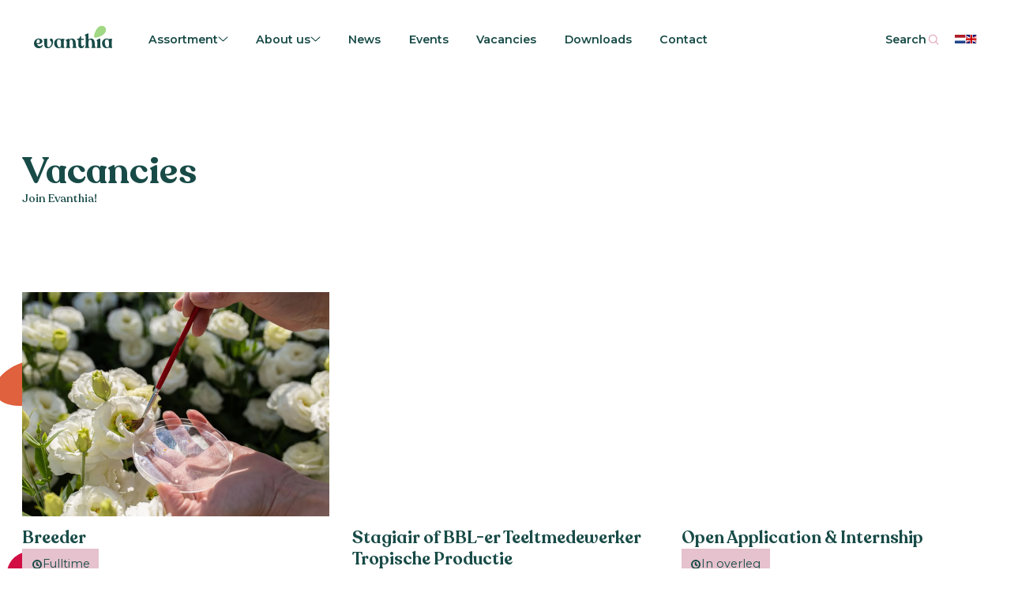

--- FILE ---
content_type: text/html; charset=utf-8
request_url: https://www.evanthia.nl/en/vacancies
body_size: 22596
content:
<!DOCTYPE html><!-- This site was created in Webflow. https://webflow.com --><!-- Last Published: Sun Jan 18 2026 15:34:25 GMT+0000 (Coordinated Universal Time) --><html data-wf-domain="www.evanthia.nl" data-wf-page="68b82324d7ced731258b3c2a" data-wf-site="68886ce99b1a7a4859ed7021" lang="en"><head><meta charset="utf-8"/><title>Vacancies | Evanthia</title><link rel="alternate" hrefLang="x-default" href="https://www.evanthia.nl/vacatures"/><link rel="alternate" hrefLang="nl" href="https://www.evanthia.nl/vacatures"/><link rel="alternate" hrefLang="en" href="https://www.evanthia.nl/en/vacancies"/><meta content="Vacancies | Evanthia" property="og:title"/><meta content="https://cdn.prod.website-files.com/68886ce99b1a7a4859ed7021/68b6b70e3b4f6ce0d46105ca_OG%20Image.jpg" property="og:image"/><meta content="Vacancies | Evanthia" property="twitter:title"/><meta content="width=device-width, initial-scale=1" name="viewport"/><meta content="u8EBMq_pwkz47HrwloWz8jI_no53v4bj_05RyvInfJw" name="google-site-verification"/><meta content="Webflow" name="generator"/><link href="https://cdn.prod.website-files.com/68886ce99b1a7a4859ed7021/css/evanthia.webflow.shared.9cc62d965.min.css" rel="stylesheet" type="text/css" integrity="sha384-nMYtllxHobjwPJ8TUT476+hkboPcbYdrr8ovxQI44cJJjBOuVoWpO+iFcGplIQTJ" crossorigin="anonymous"/><link href="https://fonts.googleapis.com" rel="preconnect"/><link href="https://fonts.gstatic.com" rel="preconnect" crossorigin="anonymous"/><script src="https://ajax.googleapis.com/ajax/libs/webfont/1.6.26/webfont.js" type="text/javascript"></script><script type="text/javascript">WebFont.load({  google: {    families: ["Montserrat:100,100italic,200,200italic,300,300italic,400,400italic,500,500italic,600,600italic,700,700italic,800,800italic,900,900italic"]  }});</script><script type="text/javascript">!function(o,c){var n=c.documentElement,t=" w-mod-";n.className+=t+"js",("ontouchstart"in o||o.DocumentTouch&&c instanceof DocumentTouch)&&(n.className+=t+"touch")}(window,document);</script><link href="https://cdn.prod.website-files.com/68886ce99b1a7a4859ed7021/68886efb9cd0f61ae4c374ef_Favicon.png" rel="shortcut icon" type="image/x-icon"/><link href="https://cdn.prod.website-files.com/68886ce99b1a7a4859ed7021/68886f2e2d4c6c6d3e46fa13_Webclip.png" rel="apple-touch-icon"/><script async="" src="https://www.googletagmanager.com/gtag/js?id=G-1X1JTK6FPH"></script><script type="text/javascript">window.dataLayer = window.dataLayer || [];function gtag(){dataLayer.push(arguments);}gtag('set', 'developer_id.dZGVlNj', true);gtag('js', new Date());gtag('config', 'G-1X1JTK6FPH');</script><link rel="stylesheet" href="https://unpkg.com/lenis@1.1.20/dist/lenis.css">
<link rel="stylesheet" href="https://cdn.jsdelivr.net/npm/swiper@10/swiper-bundle.min.css"/>

<style>

  html, body {
    width: 100%;
    height: auto;
    min-height: 100%;
    -ms-overflow-style: none;
  }

  html.lenis {
    height: auto;
  }

  .lenis.lenis-smooth {
    scroll-behavior: auto;
  }

  .lenis.lenis-smooth [data-lenis-prevent] {
    overscroll-behavior: contain;
  }

  .lenis.lenis-stopped {
    overflow: hidden;
  }

  .lenis.lenis-scrolling iframe {
    pointer-events: none;
  } 

  /* Hide reveal items until JS runs to prevent FOUC */
  [data-hero-reveal] {
    opacity: 0;
  }

  /* Respect reduced motion: just show things statically */
  @media (prefers-reduced-motion: reduce) {
    [data-hero-reveal] {
      opacity: 1;
      transform: none;
    }
  }
  


</style><script type="text/javascript">window.__WEBFLOW_CURRENCY_SETTINGS = {"currencyCode":"USD","symbol":"$","decimal":".","fractionDigits":2,"group":",","template":"{{wf {\"path\":\"symbol\",\"type\":\"PlainText\"} }} {{wf {\"path\":\"amount\",\"type\":\"CommercePrice\"} }} {{wf {\"path\":\"currencyCode\",\"type\":\"PlainText\"} }}","hideDecimalForWholeNumbers":false};</script></head><body class="body"><div class="global-embeds"><div class="embed-css w-embed"><style>
  /* ------------------------- Variables -------------------------------------------------- */
  :root {
    --cubic-default: cubic-bezier(0.65, 0.05, 0, 1);
    --duration-default: 0.735s;
    --duration-fast: 0.2s;
    --duration-normal: 0.450s;
    --animation-default: var(--duration-default) var(--cubic-default);
    --animation-smooth: .8s cubic-bezier(.3, 1, .3, 1);
    --one-col-width: calc(8.33% - var(--gap-size));
    --three-col-width: calc(25% - 2 * var(--gap-size));
    --btn-shadow-distance: 1.25em;
    --nav-bg-height: calc(9em + calc(2em + 3em + 2.5em + 3em));
  }

  /* ------------------------- Scaling System -------------------------------------------------- */
  /* Desktop */
  :root {
    --size-unit: 16; /* body font-size in design - no px */
    --size-container-ideal: 1440; /* screen-size in design - no px */
    --size-container-min: 992px;
    --size-container-max: 1920px;
    --size-container: clamp(var(--size-container-min), 100vw, var(--size-container-max));
    --size-font: calc(var(--size-container) / (var(--size-container-ideal) / var(--size-unit)));
  }

  /* Tablet */
  @media screen and (max-width: 991px) {
    :root {
      --size-container-ideal: 1080; /* screen-size in design - no px */
      --size-container-min: 768px;
      --size-container-max: 991px;
    }
  }

  /* Mobile Landscape */
  @media screen and (max-width: 767px) {
    :root {
      --size-container-ideal: 550; /* screen-size in design - no px */
      --size-container-min: 480px;
      --size-container-max: 767px;
      --container-padding: 1.25em;
    }
  }

  /* Mobile Portrait */
  @media screen and (max-width: 479px) {
    :root {
      --size-container-ideal: 402; /* screen-size in design - no px */
      --size-container-min: 320px;
      --size-container-max: 479px;
    }
  }

  /* Apply to body */
  body { font-size: var(--size-font); }

  /* ------------------------- Base / Reset -------------------------------------------------- */
  *, *:after, *:before { box-sizing: border-box; }
  html { scroll-behavior: initial; }
  html, body { -webkit-font-smoothing: antialiased; }
  svg { max-width: none; height: auto; box-sizing: border-box; vertical-align: middle; }

  a { color: inherit; text-decoration: none; }

  /* Selection */
  ::selection { background-color: var(--color-green-dark); color: var(--color-white); text-shadow: none; }
  ::-moz-selection { background-color: var(--color-green-dark); color: var(--color-white); text-shadow: none; }


  /* Prevent page from moving behind the modal, including iOS rubber-banding */
  html.is-modal-open {
    overflow: hidden;
    height: 100%;
    touch-action: none;
    overscroll-behavior: none;
  }

  /* ------------------------- Typography / Rich Text --------------------------------------- */
  .rich-text ul { list-style: none; padding-left: 0; }
  .rich-text ul li { position: relative; padding-left: 2em; }
  .rich-text ul li::before { content: "✔"; position: absolute; left: 0; color: var(--color-primary); font-size: 1em; line-height: 1; }

  .rich-text.is--summary { display: -webkit-box; -webkit-box-orient: vertical; -webkit-line-clamp: 3; overflow: hidden; text-overflow: ellipsis; }

  /* ------------------------- Color Utilities ---------------------------------------------- */
  [data-text-color="dark"] { color: var(--color-green-dark); }
  [data-text-color="light"], [data-text-color="light"] a { color: var(--color-white); }
  [data-text-color="light"] { border-color: var(--color-green-dark20); }

  [data-bg-color="white"]{ background-color: var(--color-white); }
  [data-bg-color="black"]{ background-color: var(--color-black); }
  [data-bg-color="green-light"]{ background-color: var(--color-green-light); }
  [data-bg-color="green-alt"]{ background-color: var(--color-green-alt); }
  [data-bg-color="green-dark"]{ background-color: var(--color-green-dark); }
  [data-bg-color="sand"]{ background-color: var(--color-sand); }
  [data-bg-color="lila"]{ background-color: var(--color-lila); }
  [data-bg-color="fuchsia"]{ background-color: var(--color-fuchsia); }
  [data-bg-color="red"]{ background-color: var(--color-red); }

  /* ------------------------- Generic Transitions ------------------------------------------ */
  .contact-link p, .social-icon { transition: 0.6s cubic-bezier(0.16, 1, 0.3, 1); }
  [data-hover-button], .button-icon, [data-hover-card] .cover { transition: transform 0.6s cubic-bezier(0.16, 1, 0.3, 1); }
  [data-hover-button="bg"] { transition: background-color 0.6s cubic-bezier(0.16, 1, 0.3, 1); }
  .social-icon__svg { transition: 0.6s cubic-bezier(0.16, 1, 0.3, 1); }
  .footer-link p, .footer-location-link p { transition: 0.6s cubic-bezier(0.16, 1, 0.3, 1); }

  /* ------------------------- Navigation ---------------------------------------------------- */
  body[data-scrolling-started="true"] .nav[data-menu-status="closed"] { padding: 0; }
  a:focus-visible, button:focus-visible { outline: 1px solid var(--color-dark-green); }

  .nav-bg { transition: height var(--duration-normal) var(--cubic-default); }
  .page-bg { transition: opacity var(--duration-fast) var(--cubic-default); }
  .nav { transition: padding var(--duration-default) var(--cubic-default); }

  /* Dropdown container */
  .nav-dropdown { transition: all var(--duration-fast) ease, transform var(--duration-normal) var(--cubic-default); }

  /* Show dropdown — focus-visible & pointer-free safe */
  [data-dropdown-toggle]:focus-visible + .nav-dropdown,
  .nav-dropdown:focus-within { opacity: 1; visibility: visible; pointer-events: auto; }

  /* Styling when dropdown is open (no hover requirement) */
  :is(
  body:has([data-dropdown-toggle]:focus-visible),
  body:has([data-dropdown-toggle]:focus-within),
  body:has(.nav-dropdown:focus-within)
  ) .page-bg { opacity: 1; }

  /* Dropdown toggle & icon */
  .nav-link__dropdown-icon { transition: transform var(--duration-normal) var(--cubic-default); }
  [data-dropdown-toggle], [data-search-toggle] { transition: background-color var(--duration-fast) var(--cubic-default); }

  /* Dropdown content list items */
  .nav-dropdown__content-li { transition: all var(--duration-normal) var(--cubic-default); transition-delay: 0.18s; opacity: 0; transform: translate(4em, 0); }
  .nav-dropdown__content-li:nth-child(2){ transition-delay:0.24s; }
  .nav-dropdown__content-li:nth-child(3){ transition-delay:0.3s; }
  .nav-dropdown__content-li:nth-child(4){ transition-delay:0.36s; }
  .nav-dropdown__content-li:nth-child(5){ transition-delay:0.44s; }

  /* Dropdown links — focus-visible underline */
  .nav-dropdown__link.is--static:focus-visible { background: var(--color-green-light); }

  /* Nav link underlines (focus-visible) */
  a.nav-link:not([data-dropdown-toggle]) .nav-link__label::after,
  a.nav-dropdown__link .nav-dropdown__link-label::after {
    content: '';
    position: absolute; left: 0; bottom: -4px; width: 100%; height: 2px;
    background: var(--color-pink-reg);
    transition: transform var(--duration-normal) var(--cubic-default);
    transform: scale(0, 1); transform-origin: right center;
  }

  a.nav-link:not([data-dropdown-toggle]):focus-visible .nav-link__label::after,
  .nav-dropdown__link:focus-visible .nav-dropdown__link-label::after { transform: scale(1, 1); transform-origin: left center; }

  /* Mobile / Burger states */
  @media screen and (max-width: 991px){
    :root{ --nav-bg-height: 100dvh; }

    .nav-dropdown__overflow{ transition: grid-template-rows var(--duration-normal) var(--cubic-default); }
    .nav-center{ transition: all var(--duration-normal) var(--cubic-default), opacity var(--duration-fast) var(--cubic-default); }
    .menu-button__line{ transition: all var(--duration-normal) var(--cubic-default); }

    :is([data-menu-status="open"]) .menu-button__line:nth-of-type(1){ transform: translate(0, 0.275em) rotate(135deg); }
    :is([data-menu-status="open"]) .menu-button__line:nth-of-type(2){ transform: rotate(-135deg); }
    :is([data-menu-status="open"]) .menu-button__line:nth-of-type(3){ opacity: 0; visibility: hidden; }
    :is([data-menu-status="open"]) .nav-bg{ height: var(--nav-bg-height); }
    :is([data-menu-status="open"]) .page-bg{ opacity: 1; }
    :is([data-menu-status="open"]) .nav-button.is--primary{ background-color: var(--color-dark); border-color: var(--color-dark); color: #FFF; }
    :is([data-menu-status="open"]) .nav-center{ opacity: 1; visibility: visible; transform: translate(0, 0); transition-delay: 0.1s; }

    [data-dropdown-toggle="open"] + .nav-dropdown .nav-dropdown__overflow{ grid-template-rows: 1fr; }
    [data-dropdown-toggle="open"] + .nav-dropdown .nav-dropdown__content-li{ opacity: 1; transform: translate(0, 0); }
    [data-dropdown-toggle="open"] .nav-link__dropdown-icon{ transform: rotate(180deg); }
  }

  @media screen and (max-width: 991px) {
    .nav-dropdown__list-li .nav-link {
      padding-left: 2em;
    }
  }

  /* ------------------------- Modal --------------------------------------------------------- */
  [data-modal-group-status]{ transition: all 0.2s linear; }
  [data-modal-group-status="active"]{ opacity: 1; visibility: visible; }
  [data-modal-name][data-modal-status="active"]{ display: flex; }

  /* ------------------------- Slider -------------------------------------------------------- */
  .swiper-slide { display: grid; }
  .swiper-pagination-bullet { background: none; border: 1px solid var(--color-green-dark); width: .9em; height: .9em; }
  .swiper-pagination-bullet.swiper-pagination-bullet-active { background: var(--color-green-dark); border: 1px solid var(--color-green-dark); width: 1em; height: 1em; }
  .swiper-horizontal>.swiper-pagination-bullets .swiper-pagination-bullet,
  .swiper-pagination-horizontal.swiper-pagination-bullets .swiper-pagination-bullet { margin: auto .3em; }

  /* ------------------------- Product range ------------------------------------------------- */
  .filter_dropdown_link.w--current { color: var(--color-dark-green); background-color: var(--color-pink-light); }
  .filter_block_content{ transition: all 0.6s cubic-bezier(0.625, 0.05, 0, 1); }
  [data-accordion-status="active"] .filter_block_content { grid-template-rows: 1fr; padding-bottom: 1em; }
  .filter_block_icon { transition: opacity 0.6s cubic-bezier(0.625, 0.05, 0, 1); opacity: 1; }
  [data-accordion-status="active"] .filter_block_icon path:nth-child(2) { opacity: 0; }

  @media screen and (max-width: 991px) {
    [data-filter-status="not-active"] { transform: translateY(100%); }
    [data-form-status="not-active"] .filter__dark { opacity: 0; }
    [data-filter-status="active"] { transform: translateY(0); }
    [data-form-status="active"] .filter__dark { opacity: 1; }
  }

  /* ------------------------- Responsive visibility ---------------------------------------- */
  @media screen and (min-width: 992px) {
    [data-show-desktop="flex"] { display: flex; }
    [data-show-desktop="block"] { display: block; }
    [data-show-tablet="flex"], [data-show-tablet="block"] { display: none; }
  }

  @media screen and (max-width: 991px) {
    [data-show-desktop="flex"], [data-show-desktop="block"] { display: none; }
    [data-show-tablet="flex"] { display: flex; }
    [data-show-tablet="block"] { display: block; }
  }

  @media screen and (max-width: 767px) { [data-hide-mobile="true"] { display: none; } }

  /* ------------------------- Hero BG ------------------------------------------------------- */
  .hero-bg__svg { overflow: visible !important; }

  /* ------------------------- Search -------------------------------------------------------- */
  input.searchbar_input::placeholder { color: var(--color--green-dark); }

  /* ------------------------- Forms --------------------------------------------------------- */
  input.w-input[data-text-color="dark"] { color: var(--color-green-dark); caret-color: var(--color-green-dark); }
  input.w-input[data-text-color="dark"]::placeholder { color: var(--color-green-dark); opacity: 1; }
  input.w-input[data-text-color="dark"]::-webkit-input-placeholder { color: var(--color-green-dark); opacity: 1; }
  input.w-input[data-text-color="dark"]::-moz-placeholder { color: var(--color-green-dark); opacity: 1; }
  input.w-input[data-text-color="dark"]:-ms-input-placeholder { color: var(--color-green-dark); }

  /* ------------------------- FAQs ---------------------------------------------------------- */
  .faq-item__content{ transition: all 0.6s cubic-bezier(0.625, 0.05, 0, 1); }
  [data-accordion-status="active"] .faq-item__content{ grid-template-rows: 1fr; padding-bottom: 1em; }
  .faq-item__icon { transition: transform 0.6s cubic-bezier(0.625, 0.05, 0, 1); }
  [data-accordion-status="active"] .faq-item__icon { transform: rotate(45deg); }

  /* ------------------------- Downloads ----------------------------------------------------- */
  .selection-row { display: flex; justify-content: space-between; width: 100%; height: 3.5em; align-items: center; border-bottom: 1px solid var(--color-green-dark20); }
  .selection-empty { margin-top: 1em; }

  /* ------------------------- Product page -------------------------------------------------- */
  .details-item__content{ transition: all 0.6s cubic-bezier(0.625, 0.05, 0, 1); }
  [data-accordion-status="active"] .details-item__content{ grid-template-rows: 1fr; padding-bottom: 1em; }
  .details-item__icon { transition: transform 0.6s cubic-bezier(0.625, 0.05, 0, 1); }
  [data-accordion-status="active"] .details-item__icon { transform: rotate(45deg); }

  .information-item p::after { content: ","; }
  .information-item:last-child p::after { content: ""; }

  /* ------------------------- Checkbox background image ------------------------------------ */
  .checkbox_input{ position: relative; background-image: var(--swatch, none); background-size: cover; background-position: center; background-repeat: no-repeat; }
  [data-cb-color="Dark"] .checkbox_input.w--redirected-checked{ background-image: url('https://cdn.prod.website-files.com/68886ce99b1a7a4859ed7021/68bed8723c96b89c170ab8e0_check.svg'), var(--swatch, none); background-size: 60%, cover; background-position: center, center; background-repeat: no-repeat, no-repeat; }
  [data-cb-color="Light"] .checkbox_input.w--redirected-checked{ background-image: url('https://cdn.prod.website-files.com/68886ce99b1a7a4859ed7021/68bed8723c96b89c170ab8d3_check-white.svg'), var(--swatch, none); background-size: 60%, cover; background-position: center, center; background-repeat: no-repeat, no-repeat; }

  /* ------------------------- Images -------------------------------------------------------- */
  [data-aspect-ratio="landscape"] { aspect-ratio: 16 / 9; }
  [data-aspect-ratio="square"] { aspect-ratio: 1; }
  [data-aspect-ratio="portrait"] { aspect-ratio: 2 / 3; }
  [data-border-radius="true"] { border-radius: 100%; }

  /* ------------------------- Search (list interactions) ----------------------------------- */
  .search-cms-list .search-item .search-name,
  .search-cms-list:hover .search-item .search-content-top { transition: var(--animation-default); }

  /* Maintain base opacity without hover media conditions */
  .search-cms-list .search-item .search-name,
  .search-cms-list .search-item .search-content-top { opacity: 1; }

  /* ==================================================================
  HOVER INTERACTIONS (pointer-capable devices only)
  ================================================================== */
  @media (hover: hover) and (pointer: fine) {
    /* Contact links */
    .contact-link:hover p:nth-of-type(2),
    .social-link:hover .social-icon { color: var(--color-secondary); }

    /* Buttons */
    [data-hover-button]:hover .button-icon,
    [data-hover-card]:hover .button-icon,
    [data-hover-photo]:hover ~ .button .button-icon { transform: rotate(-45deg); }

    [data-hover-button]:hover,
    [data-hover-photo]:hover ~ .button { transform: scale(1.05); }

    [data-hover-button="scale"]:hover .button-icon { transform: scale(1.05); }
    [data-hover-faq]:hover .button-icon { transform: rotate(-45deg); }
    [data-hover-card]:hover .button-text { text-decoration: underline; }
    [data-hover-card]:hover .cover { transform: scale(1.05); }

    /* Social links */
    .social-icon:hover .social-icon__svg { color: var(--color-pink-reg); }

    /* Footer links */
    .footer-link:hover p,
    .footer-location-link:hover p { color: var(--color-yellow); }

    /* Navigation — show dropdown on hover */
    [data-dropdown-toggle]:hover + .nav-dropdown,
    .nav-dropdown:hover { opacity: 1; visibility: visible; pointer-events: auto; }

    /* When dropdown is hovered (page backdrop visible) */
    :is(
    body:has([data-dropdown-toggle]:hover),
    body:has(.nav-dropdown:hover)
    ) .page-bg { opacity: 1; }

    /* Desktop-only hover/focus styles */
    @media screen and (min-width: 992px) {
      [data-dropdown-toggle]:hover .nav-link__dropdown-icon,
      [data-dropdown-toggle]:has(+ .nav-dropdown:hover) .nav-link__dropdown-icon { transform: rotate(180deg); }

      [data-dropdown-toggle]:hover,
      [data-dropdown-toggle]:has(+ .nav-dropdown:hover),
      [data-search-toggle]:hover { background-color: var(--color-green-light); }
    }

    /* Dropdown content list items animate in on hover */
    body:has([data-dropdown-toggle]:hover) [data-dropdown-toggle]:hover + .nav-dropdown .nav-dropdown__content-li,
    body:has(.nav-dropdown:hover) .nav-dropdown__content-li { opacity: 1; transform: translate(0, 0); }

    /* Dropdown links */
    .nav-dropdown__link.is--static:hover { background: var(--color-green-light); }

    /* Nav link underlines on hover */
    a.nav-link:not([data-dropdown-toggle]):hover .nav-link__label::after,
    a.nav-dropdown__link:hover .nav-dropdown__link-label::after { transform: scale(1, 1); transform-origin: left center; }

    /* Dropdown images */
    .nav-dropdown__link:hover .nav-dropdown__img { transform: scale(1.1); }

    /* Search list interactions */
    .search-cms-list:hover .search-item .search-name,
    .search-cms-list:hover .search-item .search-content-top { opacity: 0.6; }
    .search-cms-list .search-item:hover .search-name,
    .search-cms-list .search-item:hover .search-content-top { opacity: 1; }
  }


  /* ------------------------- Range filters ----------------------------------- */

  .noUi-target {
    background: #fff;
    border: none;
  }

  .noUi-horizontal {
    height: .6em;
    margin: 0 .5em .5em .5em;
  }

  .noUi-connect {
    background: #e5c3cd;
  }

  .noUi-horizontal .noUi-handle {
    width: 1em;
    height: 1em;
    right: -0.5em;
    top: -.25em;
    border: none;
    border-radius: 100%;
    background: #184b47;
    box-shadow: none;
  }

  .noUi-handle:after, .noUi-handle:before {
    display: none;
  }

  .sr-only {
    position:absolute !important;
    width:1px;height:1px;padding:0;margin:-1px;
    overflow:hidden;clip:rect(0,0,0,0);white-space:nowrap;border:0;
  }

  /* Ensure the placeholder never shows */
  .js-placeholder-item { display: none !important; }


</style></div></div><nav data-menu-status="closed" class="nav"><div class="nav-container"><div class="nav-bg"></div><div class="nav-inner"><a href="/en" class="nav-logo w-inline-block"><img src="https://cdn.prod.website-files.com/68886ce99b1a7a4859ed7021/68887cf57d0585c8930958d5_Evantha_logo_licht_groen.svg" loading="lazy" alt="" class="logo-img"/></a><div class="nav-center"><ul class="nav-center__list"><li class="nav-center__list-li"><div data-dropdown-toggle="" class="nav-link has--dropdown"><span class="nav-link__label">Assortment</span><svg xmlns="http://www.w3.org/2000/svg" width="100%" viewBox="0 0 17 10" fill="none" class="nav-link__dropdown-icon"><path d="M1.5 1.5L8.5 8.5L15.5 1.5" stroke="currentColor" stroke-width="1.5" stroke-miterlimit="10" stroke-linecap="round" stroke-linejoin="round"></path></svg></div><div class="nav-dropdown"><div class="nav-dropdown__overflow"><div class="nav-dropdown__overflow-inner"><div class="nav-dropdown__wrap w-dyn-list"><div role="list" class="nav-dropdown__content w-dyn-items"><div role="listitem" class="nav-dropdown__content-li w-dyn-item"><a href="/en/assortment/cut-flowers" class="nav-dropdown__link w-inline-block"><img loading="lazy" src="https://cdn.prod.website-files.com/68886ce99b1a7a4859ed703a/6888be1903dbdc845e29cf3f_mattiola%20bos%20foto%20zonder%20achtergrond.avif" alt="" class="nav-dropdown__img"/><span class="nav-dropdown__link-label">Cut flowers</span></a></div><div role="listitem" class="nav-dropdown__content-li w-dyn-item"><a href="/en/assortment/tropical-plants" class="nav-dropdown__link w-inline-block"><img loading="lazy" src="https://cdn.prod.website-files.com/68886ce99b1a7a4859ed703a/6888bede137182c93582cc29_Monstera%20bladen%20zonder%20achtergrond.avif" alt="" class="nav-dropdown__img"/><span class="nav-dropdown__link-label">Tropical plants</span></a></div><div role="listitem" class="nav-dropdown__content-li w-dyn-item"><a href="/en/assortment/pot-and-bedding-plants" class="nav-dropdown__link w-inline-block"><img loading="lazy" src="https://cdn.prod.website-files.com/68886ce99b1a7a4859ed703a/68ff5c3c6d5b2525ec4d42fa_Afbeelding%20pot%20en%20perk.avif" alt="" class="nav-dropdown__img"/><span class="nav-dropdown__link-label">Pot and bedding plants</span></a></div></div></div></div></div></div></li><li class="nav-center__list-li"><div data-dropdown-toggle="" class="nav-link has--dropdown"><span class="nav-link__label">About us</span><svg xmlns="http://www.w3.org/2000/svg" width="100%" viewBox="0 0 17 10" fill="none" class="nav-link__dropdown-icon"><path d="M1.5 1.5L8.5 8.5L15.5 1.5" stroke="currentColor" stroke-width="1.5" stroke-miterlimit="10" stroke-linecap="round" stroke-linejoin="round"></path></svg></div><div class="nav-dropdown"><div class="nav-dropdown__overflow"><div class="nav-dropdown__overflow-inner"><div class="nav-dropdown__wrap w-dyn-list"><div role="list" class="nav-dropdown__list w-dyn-items"><div role="listitem" class="nav-dropdown__list-li w-dyn-item"><a href="/en/about-us/our-team" class="nav-link w-inline-block"><span class="nav-link__label">Our team</span></a></div><div role="listitem" class="nav-dropdown__list-li w-dyn-item"><a href="/en/about-us/our-genetics" class="nav-link w-inline-block"><span class="nav-link__label">Our genetics</span></a></div><div role="listitem" class="nav-dropdown__list-li w-dyn-item"><a href="/en/about-us/seed-processing" class="nav-link w-inline-block"><span class="nav-link__label">Seed processing</span></a></div><div role="listitem" class="nav-dropdown__list-li w-dyn-item"><a href="/en/about-us/impact" class="nav-link w-inline-block"><span class="nav-link__label">Impact</span></a></div></div></div></div></div></div></li><div class="w-dyn-list"><div role="list" class="nav-center__list-main w-dyn-items"><div role="listitem" class="w-dyn-item"><a href="/en/news" class="nav-link w-inline-block"><span class="nav-link__label">News</span></a></div><div role="listitem" class="w-dyn-item"><a href="/en/events" class="nav-link w-inline-block"><span class="nav-link__label">Events</span></a></div><div role="listitem" class="w-dyn-item"><a href="/en/vacancies" aria-current="page" class="nav-link w-inline-block w--current"><span class="nav-link__label">Vacancies</span></a></div><div role="listitem" class="w-dyn-item"><a href="/en/downloads" class="nav-link w-inline-block"><span class="nav-link__label">Downloads</span></a></div><div role="listitem" class="w-dyn-item"><a href="/en/contact" class="nav-link w-inline-block"><span class="nav-link__label">Contact</span></a></div></div></div><div class="nav-end"><a href="/en/search-products" class="nav-search w-inline-block"><span class="nav-link__label">Search</span><svg xmlns="http://www.w3.org/2000/svg" width="100%" viewBox="0 0 16 16" fill="none" class="nav-link__icon"><path d="M7.33333 11.6667C9.7266 11.6667 11.6667 9.7266 11.6667 7.33333C11.6667 4.9401 9.7266 3 7.33333 3C4.9401 3 3 4.9401 3 7.33333C3 9.7266 4.9401 11.6667 7.33333 11.6667Z" stroke="#DFA2B7"></path><path d="M13.6 13.6668L10.3334 10.4668" stroke="#DFA2B7"></path></svg></a><div class="locale-wrapper w-locales-list"><div role="list" class="locale-list w-locales-items"><div role="listitem" class="locale-link w-locales-item"><a href="/vacatures" class="locale-link w-inline-block"><img loading="lazy" src="https://cdn.prod.website-files.com/68886ce99b1a7a4859ed7021/6953d81a80cf0144b24bf85c_locale-nl.svg" alt="" class="locale-flag"/></a></div><div role="listitem" class="locale-link w-locales-item"><a href="/en/vacancies" aria-current="page" class="locale-link w-inline-block w--current"><img loading="lazy" src="https://cdn.prod.website-files.com/68886ce99b1a7a4859ed7021/6953d821905788ee99a1f242_locale-en.svg" alt="" class="locale-flag"/></a></div></div></div></div></ul></div><div data-menu-button="" aria-label="toggle menu" role="button" class="menu-button"><p class="menu-button__text">Menu</p><div class="menu-button__hamburger"><div class="menu-button__line"></div><div class="menu-button__line"></div><div class="menu-button__line"></div></div></div></div></div><div class="page-bg"></div></nav><div data-lenis-prevent="" data-modal-group-status="not-active" class="modal"><div data-hover="" data-modal-close="" class="modal__dark"></div><div data-modal-status="not-active" data-modal-name="share" class="modal__card is--share"><div class="modal__content"><div class="h-medium">Share this post</div><div class="share-buttons"><a fb-social-type="linkedin" data-hover-button="scale" role="button" aria-label="share on linkedin" fb-social="true" href="#" class="button-outline w-inline-block"><div class="button-icon__wrap"><svg xmlns="http://www.w3.org/2000/svg" width="100%" viewBox="0 0 16 15" fill="none" class="button-icon"><path d="M13.1579 12.5833H10.9097V9.06295C10.9097 8.22365 10.8928 7.14351 9.73923 7.14351C8.56818 7.14351 8.38936 8.05687 8.38936 9.00094V12.5833H6.14299V5.34448H8.30086V6.3313H8.32976C8.54602 5.96209 8.85826 5.6584 9.23336 5.45252C9.60846 5.24663 10.0323 5.14625 10.4599 5.16205C12.7358 5.16205 13.1567 6.66004 13.1567 8.60958V12.5833H13.1579ZM3.60641 4.35405C3.34831 4.35441 3.09591 4.27822 2.88113 4.13509C2.66634 3.99197 2.49883 3.78837 2.39978 3.55003C2.30073 3.31169 2.2746 3.04933 2.3247 2.79613C2.37479 2.54294 2.49884 2.31029 2.68118 2.12762C2.86351 1.94495 3.09594 1.82046 3.34903 1.76991C3.60213 1.71935 3.86454 1.74499 4.10307 1.8436C4.34159 1.9422 4.5455 2.10934 4.68902 2.32385C4.83253 2.53838 4.9092 2.79064 4.90932 3.04874C4.90956 3.22002 4.87604 3.38967 4.81067 3.54798C4.74531 3.70631 4.64938 3.85019 4.52838 3.97142C4.40738 4.09264 4.26367 4.18883 4.10547 4.25449C3.94728 4.32014 3.77769 4.35398 3.60641 4.35405ZM4.73231 12.5833H2.47991V5.34448H4.73231V12.5833Z" fill="currentColor"></path></svg></div><div class="button-text">LinkedIn</div></a><a fb-social-type="twitter" data-hover-button="scale" role="button" aria-label="share on x" fb-social="true" href="#" class="button-outline w-inline-block"><div class="button-icon__wrap"><svg xmlns="http://www.w3.org/2000/svg" width="100%" viewBox="0 0 19 10" fill="none" class="button-icon"><path d="M14.611 0H17.3384L11.3815 4.23558L18.3891 10H12.9036L8.60399 6.50481L3.69018 10H0.959003L7.32918 5.46875L0.611328 0H6.23594L10.1183 3.19471L14.611 0ZM13.653 8.98558H15.1635L5.41311 0.961538H3.79062L13.653 8.98558Z" fill="currentColor"></path></svg></div><div class="button-text">X</div></a><a fb-social-type="whatsapp" data-hover-button="scale" role="button" aria-label="share on whatsapp" fb-social="true" href="#" class="button-outline w-inline-block"><div class="button-icon__wrap"><svg xmlns="http://www.w3.org/2000/svg" width="100%" viewBox="0 0 16 17" fill="none" class="button-icon"><path fill-rule="evenodd" clip-rule="evenodd" d="M12.6993 3.40889C11.5662 2.27569 10.0598 1.59297 8.46077 1.48787C6.8617 1.38277 5.27895 1.86245 4.00727 2.8376C2.7356 3.81274 1.8617 5.21686 1.54835 6.78844C1.23499 8.36002 1.50353 9.99195 2.30397 11.3802L1.36597 14.8042L4.86663 13.8849C5.83493 14.4125 6.9199 14.6894 8.02263 14.6902C9.3299 14.691 10.608 14.3039 11.6952 13.578C12.7824 12.8522 13.63 11.8202 14.1305 10.6126C14.6311 9.40495 14.7622 8.07602 14.5074 6.79383C14.2525 5.51166 13.623 4.3339 12.6986 3.40956L12.6993 3.40889ZM8.0273 13.5756C7.04317 13.5758 6.07711 13.3109 5.23063 12.8089L5.03063 12.6889L2.95197 13.2336L3.5073 11.2076L3.3773 10.9996C2.92435 10.2788 2.64515 9.46255 2.56173 8.61535C2.47831 7.76815 2.59295 6.91315 2.89661 6.11788C3.20027 5.32259 3.68463 4.60876 4.31145 4.03275C4.93827 3.45673 5.69041 3.03431 6.50848 2.7988C7.32657 2.56331 8.18817 2.52118 9.0253 2.67575C9.86243 2.83033 10.6522 3.17737 11.3322 3.68949C12.0122 4.20161 12.5639 4.86478 12.9437 5.62666C13.3235 6.38853 13.521 7.22829 13.5206 8.07955C13.5185 9.53602 12.9392 10.9322 11.9094 11.9623C10.8798 12.9924 9.48377 13.5729 8.0273 13.5756ZM11.038 9.46089C10.874 9.37755 10.0613 8.97955 9.90997 8.92755C9.75863 8.87555 9.6493 8.84422 9.5373 9.01089C9.4253 9.17755 9.11063 9.54422 9.01397 9.65955C8.9173 9.77489 8.82197 9.78422 8.6573 9.70089C8.17057 9.50642 7.72123 9.22895 7.3293 8.88089C6.9689 8.54669 6.65936 8.16148 6.41063 7.73755C6.31397 7.57355 6.39997 7.48288 6.48397 7.40422C6.56797 7.32555 6.64797 7.21155 6.7313 7.11488C6.79943 7.03149 6.8549 6.93849 6.89597 6.83889C6.9179 6.79333 6.9281 6.74304 6.92577 6.69254C6.92343 6.64205 6.90863 6.59291 6.88263 6.54956C6.84063 6.46622 6.50997 5.65356 6.37463 5.32289C6.2393 4.99222 6.10397 5.03889 5.99997 5.03356C5.89597 5.02822 5.7933 5.02822 5.68463 5.02822C5.60111 5.03067 5.51897 5.05021 5.44329 5.08564C5.36761 5.12107 5.3 5.17164 5.24463 5.23423C5.05792 5.41122 4.91011 5.62514 4.81059 5.86238C4.71108 6.09963 4.66205 6.35499 4.66663 6.61223C4.72035 7.23502 4.95459 7.82855 5.34063 8.32022C6.04884 9.38135 7.02057 10.2403 8.16063 10.8129C8.55397 10.9822 8.8613 11.0836 9.10063 11.1622C9.4373 11.2643 9.79303 11.2872 10.14 11.2289C10.3698 11.1822 10.5875 11.0885 10.7794 10.9536C10.9712 10.8186 11.133 10.6454 11.2546 10.4449C11.3629 10.1987 11.3965 9.92602 11.3513 9.66088C11.3126 9.58689 11.2033 9.54688 11.0366 9.46089H11.038Z" fill="currentColor"></path></svg></div><div class="button-text">WhatsApp</div></a><a fb-social-type="facebook" data-hover-button="scale" role="button" aria-label="share on facebook" fb-social="true" href="#" class="button-outline w-inline-block"><div class="button-icon__wrap"><svg xmlns="http://www.w3.org/2000/svg" width="100%" viewBox="0 0 16 15" fill="none" class="button-icon"><path d="M6.55101 13.2458V7.94743H4.64602V5.77993H6.55101V4.1236C6.55101 2.2433 7.67149 1.2041 9.38562 1.2041C9.94839 1.2119 10.5098 1.2608 11.0654 1.35041V3.1976H10.1196C9.95826 3.17597 9.79419 3.19093 9.63946 3.24138C9.48478 3.29183 9.34341 3.37647 9.22589 3.48902C9.10836 3.60157 9.01769 3.73914 8.96061 3.89152C8.90353 4.04391 8.88149 4.20719 8.89612 4.36925V5.77993H10.9775L10.6452 7.94743H8.89914V13.2458H6.55101Z" fill="currentColor"></path></svg></div><div class="button-text">Facebook</div></a></div></div><div data-hover="" data-modal-close="" class="modal-__btn-close"><p class="modal__btn-text">Close</p><div class="modal__btn-icon"><div class="modal__btn-close-bar"></div><div class="modal__btn-close-bar is--second"></div></div></div></div><div data-modal-status="not-active" data-modal-name="download-general" class="modal__card is--download"><div data-form-validate="" class="modal__content is--downloads"><div id="downloads-general" class="downloads-form w-form"><form id="wf-form-Downloads-form---General" name="wf-form-Downloads-form---General" data-name="Downloads form - General" redirect="/download-bedankt-algemeen" data-redirect="/download-bedankt-algemeen" method="get" class="downloads-form__wrap" data-wf-page-id="68b82324d7ced731258b3c2a" data-wf-element-id="90c027ff-1248-bd08-cf91-33de2916a701" data-turnstile-sitekey="0x4AAAAAAAQTptj2So4dx43e" data-wf-locale-id="6953b95cb7adc965d5984402"><h3 class="h-medium">Request downloads (<span data-dlx-count="">0</span>)</h3><input class="input w-input" maxlength="256" name="Naam" data-name="Naam" placeholder="Name*" type="text" id="Naam" required=""/><input class="input w-input" maxlength="256" name="email" data-name="Email" placeholder="Email address*" type="email" id="email-downloads" required=""/><input class="input w-input" maxlength="256" name="Land" data-name="Land" placeholder="Country*" type="text" id="Land" required=""/><div data-submit="" class="submit"><a id="dlx-submit" data-hover-button="" href="#" class="button w-inline-block"><div class="button-text">Request downloads</div><div class="button-icon__wrap"><svg xmlns="http://www.w3.org/2000/svg" width="100%" viewBox="0 0 24 24" fill="none" class="button-icon"><path d="M14 19L21 12L14 5" stroke="currentColor" stroke-miterlimit="10"></path><path d="M21 12H2" stroke="currentColor" stroke-miterlimit="10"></path></svg></div></a><input type="submit" data-wait="Please wait..." class="u--hide w-button" value="Submit"/></div><div class="selection-wrap"><div class="h-small">Your selection</div><ul id="dlx-selection" role="list" class="selection-list"></ul></div><div class="hidden-fields w-embed"><input type="hidden" name="selected_items_json" id="dlx-items-json" value="">
<input type="hidden" name="selected_titles" id="dlx-titles" value="">
<input type="hidden" name="selected_ids" id="dlx-ids" value="">
<input type="hidden" name="selected_urls" id="dlx-urls" value="">
<input type="hidden" name="selected_types" id="dlx-types" value="">
<input type="hidden" name="contains_direct" id="dlx-has-direct" value="false">
<input type="hidden" name="contains_non_direct" id="dlx-has-nondirect" value="false">
<input type="hidden" name="selection_count" id="dlx-count" value="0">
<input type="hidden" name="source_page" id="dlx-source" value="">
<input type="hidden" name="form_variant" id="dlx-variant" value=""></div></form><div class="success w-form-done"><div>Success! We will contact you shortly.</div></div><div class="error w-form-fail"><div>Something went wrong! Please try again.</div></div></div></div><div data-hover="" data-modal-close="" class="modal-__btn-close"><p class="modal__btn-text">Close</p><div class="modal__btn-icon"><div class="modal__btn-close-bar"></div><div class="modal__btn-close-bar is--second"></div></div></div></div><div data-modal-status="not-active" data-modal-name="download-product" class="modal__card is--download"><div data-form-validate="" class="modal__content is--downloads"><div id="downloads-product" class="downloads-form w-form"><form id="wf-form-Downloads-form---Product-2" name="wf-form-Downloads-form---Product-2" data-name="Downloads form - Product" redirect="/download-bedankt-productinformatie" data-redirect="/download-bedankt-productinformatie" method="get" class="downloads-form__wrap" data-wf-page-id="68b82324d7ced731258b3c2a" data-wf-element-id="e200faed-45a3-8af1-44d9-18df8495d8a7" data-turnstile-sitekey="0x4AAAAAAAQTptj2So4dx43e" data-wf-locale-id="6953b95cb7adc965d5984402"><h3 class="h-medium">Request downloads (<span data-dlx-count="">0</span>)</h3><input class="input w-input" maxlength="256" name="Naam" data-name="Naam" placeholder="Name*" type="text" id="Naam" required=""/><input class="input w-input" maxlength="256" name="email" data-name="Email" placeholder="Email address*" type="email" id="email-downloads" required=""/><input class="input w-input" maxlength="256" name="Land" data-name="Land" placeholder="Country*" type="text" id="Land" required=""/><div data-submit="" class="submit"><a id="dlx-submit" data-hover-button="" href="#" class="button w-inline-block"><div class="button-text">Request downloads</div><div class="button-icon__wrap"><svg xmlns="http://www.w3.org/2000/svg" width="100%" viewBox="0 0 24 24" fill="none" class="button-icon"><path d="M14 19L21 12L14 5" stroke="currentColor" stroke-miterlimit="10"></path><path d="M21 12H2" stroke="currentColor" stroke-miterlimit="10"></path></svg></div></a><input type="submit" data-wait="Please wait..." class="u--hide w-button" value="Submit"/></div><div class="selection-wrap"><div class="h-small">Your selection</div><ul id="dlx-selection" role="list" class="selection-list"></ul></div><div class="hidden-fields w-embed"><input type="hidden" name="selected_items_json" id="dlx-items-json" value="">
<input type="hidden" name="selected_titles" id="dlx-titles" value="">
<input type="hidden" name="selected_ids" id="dlx-ids" value="">
<input type="hidden" name="selected_urls" id="dlx-urls" value="">
<input type="hidden" name="selected_types" id="dlx-types" value="">
<input type="hidden" name="contains_direct" id="dlx-has-direct" value="false">
<input type="hidden" name="contains_non_direct" id="dlx-has-nondirect" value="false">
<input type="hidden" name="selection_count" id="dlx-count" value="0">
<input type="hidden" name="source_page" id="dlx-source" value="">
<input type="hidden" name="form_variant" id="dlx-variant" value=""></div></form><div class="success w-form-done"><div>Gelukt! We nemen spoedig contact met je op.</div></div><div class="error w-form-fail"><div>Er ging iets mis! Probeer het opnieuw.</div></div></div></div><div data-hover="" data-modal-close="" class="modal-__btn-close"><p class="modal__btn-text">Close</p><div class="modal__btn-icon"><div class="modal__btn-close-bar"></div><div class="modal__btn-close-bar is--second"></div></div></div></div></div><div class="main-w"><div><section class="section u--rel"><div class="container c-pad-top"><div class="hero-h for-inner"><div class="flex-col gap--xxlarge max-w-med"><div class="flex-col gap--small"><h1 class="h-display">Vacancies</h1><p class="hero-p">Join Evanthia!</p></div></div></div><div data-hero-reveal="" class="hero-bg z-min1"><svg xmlns="http://www.w3.org/2000/svg" width="100%" viewBox="0 0 100 69" fill="none" class="hero-bg__svg is--first is--alt"><path d="M99.7907 34.5001C99.7907 5.20159 56.8929 0.59688 36.1474 0.596882C15.4019 0.596883 0.115675 11.2069 0.115666 34.5001C0.115656 57.7933 15.4019 68.4034 36.1474 68.4034C56.893 68.4033 99.7906 63.7986 99.7907 34.5001Z" fill="currentColor"></path></svg><svg xmlns="http://www.w3.org/2000/svg" width="100%" viewBox="0 0 80 57" fill="none" class="hero-bg__svg is--second is--alt"><path d="M30.8024 3.53512C7.43897 10.2889 -8.73683 26.9523 -5.32725 40.7539C-1.91767 54.5555 19.7862 60.2688 43.1496 53.515C66.5131 46.7612 82.6889 30.0978 79.2793 16.2962C75.8697 2.49464 54.1659 -3.21869 30.8024 3.53512Z" fill="currentColor"></path></svg><svg xmlns="http://www.w3.org/2000/svg" width="100%" viewBox="0 0 89 89" fill="none" class="hero-bg__svg is--third is--alt"><path d="M7.52493 7.52491C-13.1923 28.2421 13.885 61.8314 28.5543 76.5007C43.2236 91.17 61.535 94.4766 78.0058 78.0058C94.4766 61.535 91.17 43.2236 76.5007 28.5543C61.8314 13.885 28.2421 -13.1923 7.52493 7.52491Z" fill="currentColor"></path></svg></div></div></section></div><section class="section u--rel"><div class="container c-pad-bot"><div class="w-dyn-list"><div data-reveal-group="" role="list" class="cms-grid w-dyn-items"><div data-hover-card="" role="listitem" class="cms-item w-dyn-item"><a href="/en/vacancies/veredelaar" class="cms-link w-inline-block"></a><div class="cms-item-img_wrap"><img src="https://cdn.prod.website-files.com/68886ce99b1a7a4859ed703a/695bc268672a0dab4b931bbb_IMG_9707-1-min.avif" loading="lazy" alt="" sizes="100vw" srcset="https://cdn.prod.website-files.com/68886ce99b1a7a4859ed703a/695bc268672a0dab4b931bbb_IMG_9707-1-min-p-500.avif 500w, https://cdn.prod.website-files.com/68886ce99b1a7a4859ed703a/695bc268672a0dab4b931bbb_IMG_9707-1-min-p-800.avif 800w, https://cdn.prod.website-files.com/68886ce99b1a7a4859ed703a/695bc268672a0dab4b931bbb_IMG_9707-1-min-p-1080.avif 1080w, https://cdn.prod.website-files.com/68886ce99b1a7a4859ed703a/695bc268672a0dab4b931bbb_IMG_9707-1-min-p-1600.avif 1600w, https://cdn.prod.website-files.com/68886ce99b1a7a4859ed703a/695bc268672a0dab4b931bbb_IMG_9707-1-min-p-2000.avif 2000w, https://cdn.prod.website-files.com/68886ce99b1a7a4859ed703a/695bc268672a0dab4b931bbb_IMG_9707-1-min-p-2600.avif 2600w, https://cdn.prod.website-files.com/68886ce99b1a7a4859ed703a/695bc268672a0dab4b931bbb_IMG_9707-1-min.avif 5472w" class="cover"/></div><h3 class="cms-title">Breeder</h3><div class="cms-tag"><div class="tag-icon"><svg xmlns="http://www.w3.org/2000/svg" width="100%" viewBox="0 0 6 7" fill="none" class="tag-icon__svg"><g clip-path="url(#clip0_37_241)"><path d="M2.875 2V3.625L4.125 4.25" stroke="currentColor"></path><path d="M3 6C4.3807 6 5.5 4.8807 5.5 3.5C5.5 2.11929 4.3807 1 3 1C1.61929 1 0.5 2.11929 0.5 3.5C0.5 4.8807 1.61929 6 3 6Z" stroke="currentColor"></path></g><defs><clippath id="clip0_37_241"><rect width="6" height="6" fill="currentColor" transform="translate(0 0.5)"></rect></clippath></defs></svg></div><div class="tag-text">Fulltime</div><div class="tag-text w-condition-invisible">Parttime</div><div class="tag-text w-condition-invisible">In overleg</div></div><div class="mtop-auto"><div class="rich-text is--summary w-richtext"><p><strong>Evanthia</strong> is a young, fast-growing and ambitious organization with two dynamic divisions: Tropical &amp; Flowers. For our Flowers division, which specializes in breeding, developing and marketing high-quality cut flowers and potted plants, we are looking for a breeder. </p><p>Evanthia Flowers is a thriving company. Not only thanks to our extensive range of flowers, but also because of our healthy growth and development. As an independent specialist in breeding, seed production and seed trading, we combine expertise with a sharp market-oriented focus. We translate this into an innovative and relevant range of products, tailored to the needs of growers in the Netherlands and worldwide.</p><p>‍</p></div><a href="/en/vacancies/veredelaar" class="button is--outline w-inline-block"><div class="button-text">Read more</div><div class="button-icon__wrap"><svg xmlns="http://www.w3.org/2000/svg" width="100%" viewBox="0 0 24 24" fill="none" class="button-icon"><path d="M14 19L21 12L14 5" stroke="currentColor" stroke-miterlimit="10"></path><path d="M21 12H2" stroke="currentColor" stroke-miterlimit="10"></path></svg></div></a></div></div><div data-hover-card="" role="listitem" class="cms-item w-dyn-item"><a href="/en/vacancies/stagiair-of-bbl-er-teeltmedewerker-tropische-productie" class="cms-link w-inline-block"></a><div class="cms-item-img_wrap"><img src="https://cdn.prod.website-files.com/68886ce99b1a7a4859ed703a/691afc911a5067d375611972_Imre%20Yucca%20bewerkt.avif" loading="lazy" alt="" sizes="100vw" srcset="https://cdn.prod.website-files.com/68886ce99b1a7a4859ed703a/691afc911a5067d375611972_Imre%20Yucca%20bewerkt-p-500.avif 500w, https://cdn.prod.website-files.com/68886ce99b1a7a4859ed703a/691afc911a5067d375611972_Imre%20Yucca%20bewerkt-p-800.avif 800w, https://cdn.prod.website-files.com/68886ce99b1a7a4859ed703a/691afc911a5067d375611972_Imre%20Yucca%20bewerkt.avif 1500w" class="cover"/></div><h3 class="cms-title">Stagiair of BBL-er Teeltmedewerker Tropische Productie </h3><div class="cms-tag"><div class="tag-icon"><svg xmlns="http://www.w3.org/2000/svg" width="100%" viewBox="0 0 6 7" fill="none" class="tag-icon__svg"><g clip-path="url(#clip0_37_241)"><path d="M2.875 2V3.625L4.125 4.25" stroke="currentColor"></path><path d="M3 6C4.3807 6 5.5 4.8807 5.5 3.5C5.5 2.11929 4.3807 1 3 1C1.61929 1 0.5 2.11929 0.5 3.5C0.5 4.8807 1.61929 6 3 6Z" stroke="currentColor"></path></g><defs><clippath id="clip0_37_241"><rect width="6" height="6" fill="currentColor" transform="translate(0 0.5)"></rect></clippath></defs></svg></div><div class="tag-text w-condition-invisible">Fulltime</div><div class="tag-text w-condition-invisible">Parttime</div><div class="tag-text">In overleg</div></div><div class="mtop-auto"><div class="rich-text is--summary w-richtext"><p><strong>Evanthia</strong> is een jonge, snelgroeiende en ambitieuze organisatie met twee dynamische divisies: <strong>Tropical</strong> en <strong>Flowers</strong>. Onze divisie Flowers is specialist in het veredelen, ontwikkelen en vermarkten van hoogwaardige snijbloemen en potplanten. De divisie Tropical is gespecialiseerd in het verkopen van jonge tropische kamerplanten die zijn opgekweekt uit zowel weefselkweek als zaad. Met passie en vakmanschap werken wij aan de teelt van producten die wereldwijd hun weg vinden. Voor onze divisie Tropical zoeken wij een stagiair teeltmedewerker. </p><p>‍</p></div><a href="/en/vacancies/stagiair-of-bbl-er-teeltmedewerker-tropische-productie" class="button is--outline w-inline-block"><div class="button-text">Read more</div><div class="button-icon__wrap"><svg xmlns="http://www.w3.org/2000/svg" width="100%" viewBox="0 0 24 24" fill="none" class="button-icon"><path d="M14 19L21 12L14 5" stroke="currentColor" stroke-miterlimit="10"></path><path d="M21 12H2" stroke="currentColor" stroke-miterlimit="10"></path></svg></div></a></div></div><div data-hover-card="" role="listitem" class="cms-item w-dyn-item"><a href="/en/vacancies/open-sollicitatie-stage" class="cms-link w-inline-block"></a><div class="cms-item-img_wrap"><img src="https://cdn.prod.website-files.com/68886ce99b1a7a4859ed703a/68de608281d22b56153506f0_IMG_3175.avif" loading="lazy" alt="" sizes="100vw" srcset="https://cdn.prod.website-files.com/68886ce99b1a7a4859ed703a/68de608281d22b56153506f0_IMG_3175-p-500.avif 500w, https://cdn.prod.website-files.com/68886ce99b1a7a4859ed703a/68de608281d22b56153506f0_IMG_3175.avif 1000w" class="cover"/></div><h3 class="cms-title">Open Application &amp; Internship</h3><div class="cms-tag"><div class="tag-icon"><svg xmlns="http://www.w3.org/2000/svg" width="100%" viewBox="0 0 6 7" fill="none" class="tag-icon__svg"><g clip-path="url(#clip0_37_241)"><path d="M2.875 2V3.625L4.125 4.25" stroke="currentColor"></path><path d="M3 6C4.3807 6 5.5 4.8807 5.5 3.5C5.5 2.11929 4.3807 1 3 1C1.61929 1 0.5 2.11929 0.5 3.5C0.5 4.8807 1.61929 6 3 6Z" stroke="currentColor"></path></g><defs><clippath id="clip0_37_241"><rect width="6" height="6" fill="currentColor" transform="translate(0 0.5)"></rect></clippath></defs></svg></div><div class="tag-text w-condition-invisible">Fulltime</div><div class="tag-text w-condition-invisible">Parttime</div><div class="tag-text">In overleg</div></div><div class="mtop-auto"><div class="rich-text is--summary w-richtext"><p>Is there currently no vacancy open or is your dream job not listed? Be sure to let us know why you are right for a position at Evanthia — and what position that would be.</p></div><a href="/en/vacancies/open-sollicitatie-stage" class="button is--outline w-inline-block"><div class="button-text">Read more</div><div class="button-icon__wrap"><svg xmlns="http://www.w3.org/2000/svg" width="100%" viewBox="0 0 24 24" fill="none" class="button-icon"><path d="M14 19L21 12L14 5" stroke="currentColor" stroke-miterlimit="10"></path><path d="M21 12H2" stroke="currentColor" stroke-miterlimit="10"></path></svg></div></a></div></div></div></div></div></section><div><div data-wf--section-image-text--variant="image-right---text-left" class="section u--rel"><div class="container c-pad-top c-pad-bot"><div data-reveal-group="" class="grid-two-col w-variant-76d4b5f3-5bb1-0b09-31bf-ff0dcc004747"><div data-hide-mobile="" id="w-node-_58913b5b-9878-ba33-3a1b-b74cb18f6978-57d661ab" class="grid-col w-variant-76d4b5f3-5bb1-0b09-31bf-ff0dcc004747"><div data-border-radius="true" data-aspect-ratio="1" class="image-wrap"><img src="https://cdn.prod.website-files.com/68886ce99b1a7a4859ed7021/68df9c4c24a7f7d9d234a271_Jeroen%2C%20Leo%20en%20Pieter%20IPM%20Essen%202025.avif" loading="lazy" alt="" sizes="(max-width: 1200px) 100vw, 1200px" srcset="https://cdn.prod.website-files.com/68886ce99b1a7a4859ed7021/68df9c4c24a7f7d9d234a271_Jeroen%2C%20Leo%20en%20Pieter%20IPM%20Essen%202025-p-500.avif 500w, https://cdn.prod.website-files.com/68886ce99b1a7a4859ed7021/68df9c4c24a7f7d9d234a271_Jeroen%2C%20Leo%20en%20Pieter%20IPM%20Essen%202025-p-800.avif 800w, https://cdn.prod.website-files.com/68886ce99b1a7a4859ed7021/68df9c4c24a7f7d9d234a271_Jeroen%2C%20Leo%20en%20Pieter%20IPM%20Essen%202025-p-1080.avif 1080w, https://cdn.prod.website-files.com/68886ce99b1a7a4859ed7021/68df9c4c24a7f7d9d234a271_Jeroen%2C%20Leo%20en%20Pieter%20IPM%20Essen%202025.avif 1187w" class="cover"/></div></div><div id="w-node-_86190a5e-a81c-aac7-8bfb-4b118a2f7653-57d661ab" class="grid-col"><div class="grid-col__content a--left-l"><h2 data-text-color="dark" class="h-medium">Would you like to see us in action</h2><p data-text-color="dark" class="p-reg">Are you curious where you can find Evanthia in the coming months?</p><div class="flex-row gap--med"><a data-hover-button="" href="/en/events" class="button w-inline-block"><div class="button-text">Our events</div><div class="button-icon__wrap"><svg xmlns="http://www.w3.org/2000/svg" width="100%" viewBox="0 0 24 24" fill="none" class="button-icon"><path d="M14 19L21 12L14 5" stroke="currentColor" stroke-miterlimit="10"></path><path d="M21 12H2" stroke="currentColor" stroke-miterlimit="10"></path></svg></div></a></div><div class="flex-col gap--large"><div class="flex-col gap--small"><div data-text-color="dark" class="h-small">Newsletter</div><p data-text-color="dark" class="p-reg">Subscribe to our newsletter</p><div class="subscribe-form w-form"><form id="email-form" name="email-form" data-name="Email Form" method="get" class="subscribe-form__wrap" data-wf-page-id="68b82324d7ced731258b3c2a" data-wf-element-id="22aab60d-36ad-61c4-6211-29c0b1c70a9c" data-turnstile-sitekey="0x4AAAAAAAQTptj2So4dx43e" data-wf-locale-id="6953b95cb7adc965d5984402"><input class="input for--newsletter bg--white w-input" data-text-color="dark" maxlength="256" name="email" data-name="Email" placeholder="Emailaddress*" type="email" id="email" required=""/><div class="submit"><a data-hover-button="" href="#" class="button w-inline-block"><div class="button-text">Subscribe</div><div class="button-icon__wrap"><svg xmlns="http://www.w3.org/2000/svg" width="100%" viewBox="0 0 24 24" fill="none" class="button-icon"><path d="M14 19L21 12L14 5" stroke="currentColor" stroke-miterlimit="10"></path><path d="M21 12H2" stroke="currentColor" stroke-miterlimit="10"></path></svg></div></a><input type="submit" data-wait="Please wait..." class="u--hide w-button" value="Submit"/></div></form><div class="w-form-done"><div>Thank you! Your submission has been received!</div></div><div class="w-form-fail"><div>Oops! Something went wrong while submitting the form.</div></div></div></div></div></div></div></div></div><div data-bg-color="green-alt" class="section-bg"><div class="flower-deco"><img src="https://cdn.prod.website-files.com/68886ce99b1a7a4859ed7021/68a6d08f9d0566ce66d1628f_antirrhinum%201.avif" loading="lazy" alt="" class="flower-deco__img"/></div></div></div><footer class="footer"><div class="container c-pad-top"><div class="footer-grid"><div id="w-node-_5894d5cf-3a79-5fd7-6042-f4878c7a663a-e454f35b" class="footer-col"><a href="#" class="footer-logo w-inline-block"><img src="https://cdn.prod.website-files.com/68886ce99b1a7a4859ed7021/689de68f5389ca0f651f8806_Evantha_logo_wit-roze.svg" loading="lazy" alt="" class="logo-img"/></a><p class="p-reg">At Evanthia, we&#x27;re here to help. Looking for a new product, need personalized growing advice, or want to schedule an appointment? Feel free to contact us!</p><a data-hover-button="" href="/en/contact" class="button w-inline-block"><div class="button-text">Contact us</div><div class="button-icon__wrap"><svg xmlns="http://www.w3.org/2000/svg" width="100%" viewBox="0 0 24 24" fill="none" class="button-icon"><path d="M14 19L21 12L14 5" stroke="currentColor" stroke-miterlimit="10"></path><path d="M21 12H2" stroke="currentColor" stroke-miterlimit="10"></path></svg></div></a></div><div id="w-node-_74b9f7bd-a970-8f06-8dba-c4c8e454f367-e454f35b" class="footer-col"><p class="eyebrow">Evanthia</p><div class="flex-col"><div class="w-dyn-list"><div role="list" class="flex-col w-dyn-items"><div role="listitem" class="w-dyn-item"><a href="/en/assortment/cut-flowers" class="footer-link w-inline-block"><p class="p-reg _w--nowrap">Cut flowers</p></a></div><div role="listitem" class="w-dyn-item"><a href="/en/assortment/tropical-plants" class="footer-link w-inline-block"><p class="p-reg _w--nowrap">Tropical plants</p></a></div><div role="listitem" class="w-dyn-item"><a href="/en/assortment/pot-and-bedding-plants" class="footer-link w-inline-block"><p class="p-reg _w--nowrap">Pot and bedding plants</p></a></div><div role="listitem" class="w-dyn-item"><a href="/en/about-us/our-team" class="footer-link w-inline-block"><p class="p-reg _w--nowrap">Our team</p></a></div><div role="listitem" class="w-dyn-item"><a href="/en/about-us/our-genetics" class="footer-link w-inline-block"><p class="p-reg _w--nowrap">Our genetics</p></a></div><div role="listitem" class="w-dyn-item"><a href="/en/about-us/seed-processing" class="footer-link w-inline-block"><p class="p-reg _w--nowrap">Seed processing</p></a></div><div role="listitem" class="w-dyn-item"><a href="/en/about-us/impact" class="footer-link w-inline-block"><p class="p-reg _w--nowrap">Impact</p></a></div><div role="listitem" class="w-dyn-item"><a href="/en/news" class="footer-link w-inline-block"><p class="p-reg _w--nowrap">News</p></a></div><div role="listitem" class="w-dyn-item"><a href="/en/events" class="footer-link w-inline-block"><p class="p-reg _w--nowrap">Events</p></a></div><div role="listitem" class="w-dyn-item"><a href="/en/vacancies" aria-current="page" class="footer-link w-inline-block w--current"><p class="p-reg _w--nowrap">Vacancies</p></a></div><div role="listitem" class="w-dyn-item"><a href="/en/downloads" class="footer-link w-inline-block"><p class="p-reg _w--nowrap">Downloads</p></a></div><div role="listitem" class="w-dyn-item"><a href="/en/contact" class="footer-link w-inline-block"><p class="p-reg _w--nowrap">Contact</p></a></div></div></div></div></div><div id="w-node-_06ff9a22-7d13-2c81-b798-87aee13e1a47-e454f35b" class="footer-col"><p class="eyebrow">Socials</p><div class="flex-col"><div class="w-dyn-list"><div role="list" class="flex-col w-dyn-items"><div role="listitem" class="w-dyn-item"><a href="https://www.linkedin.com/company/evanthia-seeds-&amp;-plants/?originalSubdomain=nl" class="footer-link w-inline-block"><p class="p-reg">LinkedIn</p></a></div><div role="listitem" class="w-dyn-item"><a href="https://www.facebook.com/Evanthia.nl/" class="footer-link w-inline-block"><p class="p-reg">Facebook</p></a></div><div role="listitem" class="w-dyn-item"><a href="https://www.youtube.com/channel/UCGOUex02DKBWvaMUIOUuIUg/featured" class="footer-link w-inline-block"><p class="p-reg">Youtube</p></a></div><div role="listitem" class="w-dyn-item"><a href="https://www.instagram.com/evanthia_nl/" class="footer-link w-inline-block"><p class="p-reg">Instagram</p></a></div><div role="listitem" class="w-dyn-item"><a href="https://nl.pinterest.com/evanthia_bv/" class="footer-link w-inline-block"><p class="p-reg">Pinterest</p></a></div></div></div></div></div><div id="w-node-bd83a205-e47a-280d-4cce-f3123cbc0276-e454f35b" class="footer-col"><p class="eyebrow">Locations</p><div class="footer-row gap--xxl"><div class="footer-col"><div class="flex-col"><a href="https://www.google.com/maps/place/Evanthia/@51.9951448,4.1447528,13z/data=!4m10!1m2!2m1!1sevanthia!3m6!1s0x47c5adeedd69d3d9:0x31fa3cba0bbe81e3!8m2!3d52.0190732!4d4.163713!15sCghldmFudGhpYZIBDXNlZWRfc3VwcGxpZXKqATAQATIeEAEiGpO6oxYqWPj4lrWf1tgGkR8qpQ__gAxizcA4MgwQAiIIZXZhbnRoaWHgAQA!16s%2Fg%2F11cm3r8p14?entry=ttu&amp;g_ep=EgoyMDI1MTAwMS4wIKXMDSoASAFQAw%3D%3D" target="_blank" class="footer-location-link w-inline-block"><p class="p-reg">Evanthia Flowers</p><svg xmlns="http://www.w3.org/2000/svg" width="100%" viewBox="0 0 12 17" fill="none" class="footer-location-link__svg"><g clip-path="url(#clip0_86_2377)"><path d="M11 6.31445C11 3.55195 8.7625 1.31445 6 1.31445C3.2375 1.31445 1 3.55195 1 6.31445C1 6.80195 1.16875 7.4707 1.51875 8.2957C1.85938 9.10508 2.3375 9.9832 2.88125 10.8613C3.94687 12.5895 5.20625 14.2426 6.00313 15.2363C6.79688 14.2426 8.05937 12.5895 9.125 10.8613C9.66562 9.9832 10.1469 9.10195 10.4875 8.2957C10.8313 7.4707 11 6.80195 11 6.31445ZM12 6.31445C12 9.0457 8.34375 13.9082 6.74062 15.9145C6.35625 16.3926 5.64375 16.3926 5.25938 15.9145C3.65625 13.9082 0 9.0457 0 6.31445C0 3.00195 2.6875 0.314453 6 0.314453C9.3125 0.314453 12 3.00195 12 6.31445ZM4.5 6.31445C4.5 6.71228 4.65804 7.09381 4.93934 7.37511C5.22064 7.65642 5.60218 7.81445 6 7.81445C6.39782 7.81445 6.77936 7.65642 7.06066 7.37511C7.34196 7.09381 7.5 6.71228 7.5 6.31445C7.5 5.91663 7.34196 5.5351 7.06066 5.25379C6.77936 4.97249 6.39782 4.81445 6 4.81445C5.60218 4.81445 5.22064 4.97249 4.93934 5.25379C4.65804 5.5351 4.5 5.91663 4.5 6.31445ZM6 8.81445C5.33696 8.81445 4.70107 8.55106 4.23223 8.08222C3.76339 7.61338 3.5 6.97749 3.5 6.31445C3.5 5.65141 3.76339 5.01553 4.23223 4.54669C4.70107 4.07785 5.33696 3.81445 6 3.81445C6.66304 3.81445 7.29893 4.07785 7.76777 4.54669C8.23661 5.01553 8.5 5.65141 8.5 6.31445C8.5 6.97749 8.23661 7.61338 7.76777 8.08222C7.29893 8.55106 6.66304 8.81445 6 8.81445Z" fill="currentColor"></path></g><defs><clippath id="clip0_86_2377"><rect width="12" height="16" fill="currentColor" transform="translate(0 0.314453)"></rect></clippath></defs></svg></a><p class="p-reg">Vlotlaan 560, 2681 TX<br/>Monster (NL)</p><a href="tel:0344608888" class="footer-link w-inline-block"><p class="p-reg">+31 174 715 100</p></a></div></div><div id="w-node-d65367a5-d381-7347-0ea5-1b258031f78b-e454f35b" class="footer-col"><div class="flex-col"><a href="https://www.google.com/maps/place/Evanthia/@51.9951448,4.1447528,13z/data=!4m10!1m2!2m1!1sevanthia!3m6!1s0x47c5b38d5fbfcd55:0x3603d95711e82943!8m2!3d51.971317!4d4.208363!15sCghldmFudGhpYZIBDXNlZWRfc3VwcGxpZXKqATAQATIeEAEiGpO6oxYqWPj4lrWf1tgGkR8qpQ__gAxizcA4MgwQAiIIZXZhbnRoaWHgAQA!16s%2Fg%2F11r2h210n2?entry=ttu&amp;g_ep=EgoyMDI1MTAwMS4wIKXMDSoASAFQAw%3D%3D" target="_blank" class="footer-location-link w-inline-block"><p class="p-reg">Evanthia Tropical</p><svg xmlns="http://www.w3.org/2000/svg" width="100%" viewBox="0 0 12 17" fill="none" class="footer-location-link__svg"><g clip-path="url(#clip0_86_2377)"><path d="M11 6.31445C11 3.55195 8.7625 1.31445 6 1.31445C3.2375 1.31445 1 3.55195 1 6.31445C1 6.80195 1.16875 7.4707 1.51875 8.2957C1.85938 9.10508 2.3375 9.9832 2.88125 10.8613C3.94687 12.5895 5.20625 14.2426 6.00313 15.2363C6.79688 14.2426 8.05937 12.5895 9.125 10.8613C9.66562 9.9832 10.1469 9.10195 10.4875 8.2957C10.8313 7.4707 11 6.80195 11 6.31445ZM12 6.31445C12 9.0457 8.34375 13.9082 6.74062 15.9145C6.35625 16.3926 5.64375 16.3926 5.25938 15.9145C3.65625 13.9082 0 9.0457 0 6.31445C0 3.00195 2.6875 0.314453 6 0.314453C9.3125 0.314453 12 3.00195 12 6.31445ZM4.5 6.31445C4.5 6.71228 4.65804 7.09381 4.93934 7.37511C5.22064 7.65642 5.60218 7.81445 6 7.81445C6.39782 7.81445 6.77936 7.65642 7.06066 7.37511C7.34196 7.09381 7.5 6.71228 7.5 6.31445C7.5 5.91663 7.34196 5.5351 7.06066 5.25379C6.77936 4.97249 6.39782 4.81445 6 4.81445C5.60218 4.81445 5.22064 4.97249 4.93934 5.25379C4.65804 5.5351 4.5 5.91663 4.5 6.31445ZM6 8.81445C5.33696 8.81445 4.70107 8.55106 4.23223 8.08222C3.76339 7.61338 3.5 6.97749 3.5 6.31445C3.5 5.65141 3.76339 5.01553 4.23223 4.54669C4.70107 4.07785 5.33696 3.81445 6 3.81445C6.66304 3.81445 7.29893 4.07785 7.76777 4.54669C8.23661 5.01553 8.5 5.65141 8.5 6.31445C8.5 6.97749 8.23661 7.61338 7.76777 8.08222C7.29893 8.55106 6.66304 8.81445 6 8.81445Z" fill="currentColor"></path></g><defs><clippath id="clip0_86_2377"><rect width="12" height="16" fill="currentColor" transform="translate(0 0.314453)"></rect></clippath></defs></svg></a><p class="p-reg">Oranjesluisweg 32, 2691 MS<br/>&#x27;s-Gravenzande (NL)</p><a href="tel:0344608888" class="footer-link w-inline-block"><p class="p-reg">+31 174 715 100</p></a></div></div></div></div><div data-form-validate="" id="w-node-_791036ba-dc76-809c-e05e-f80d9b553489-e454f35b" class="footer-subscribe-col"><p class="eyebrow">Newsletter</p><p class="p-reg">Subscribe to our newsletter!</p><div class="subscribe-form w-form"><form id="wf-form-Subscribe-form" name="wf-form-Subscribe-form" data-name="Subscribe form" method="get" class="subscribe-form__wrap" data-wf-page-id="68b82324d7ced731258b3c2a" data-wf-element-id="7a0ae090-b223-14b7-fbd8-93e5bad101bf" data-turnstile-sitekey="0x4AAAAAAAQTptj2So4dx43e" data-wf-locale-id="6953b95cb7adc965d5984402"><input class="input for--newsletter w-input" maxlength="256" name="email" data-name="Email" placeholder="Email address" type="email" id="subscribe-email" required=""/><div data-submit="" class="submit"><a data-hover-button="" href="#" class="button w-inline-block"><div class="button-text">Subscribe</div><div class="button-icon__wrap"><svg xmlns="http://www.w3.org/2000/svg" width="100%" viewBox="0 0 24 24" fill="none" class="button-icon"><path d="M14 19L21 12L14 5" stroke="currentColor" stroke-miterlimit="10"></path><path d="M21 12H2" stroke="currentColor" stroke-miterlimit="10"></path></svg></div></a><input type="submit" data-wait="Please wait..." class="u--hide w-button" value="Submit"/></div></form><div class="success w-form-done"><div>Gelukt! Je ontvangt vanaf nu onze nieuwsbrief.</div></div><div class="error w-form-fail"><div>Er gings iets mis, probeer het nogmaals</div></div></div></div><div id="w-node-_791036ba-dc76-809c-e05e-f80d9b553496-e454f35b" class="footer-col"><p class="eyebrow">WeChat</p><div class="w-dyn-list"><div role="list" class="footer-row w-dyn-items"><div role="listitem" class="footer-qr-item w-dyn-item"><img src="https://cdn.prod.website-files.com/68886ce99b1a7a4859ed703a/68c2e6bf6b8400ae2d123dbd_Wechat%201.avif" loading="lazy" alt="" class="footer-qr"/></div><div role="listitem" class="footer-qr-item w-dyn-item"><img src="https://cdn.prod.website-files.com/68886ce99b1a7a4859ed703a/68c2e6d2fd0b1d5eb848b1bc_Wechat%202.avif" loading="lazy" alt="" class="footer-qr"/></div></div></div></div></div><div class="footer-bottom"><p class="p-footer">© <span data-current-year="">2025</span> - Evanthia B.V.</p><a href="https://cdn.prod.website-files.com/68886ce99b1a7a4859ed7021/68e3bbc0c0d6334c4bd9dc7b_Algemene-verkoop-en-leveringsvoorwaarden-Evanthia-B.V.-2023.pdf" target="_blank" class="footer-link w-inline-block"><p class="p-footer">Sales and Delivery Conditions</p></a><a href="https://cdn.prod.website-files.com/68886ce99b1a7a4859ed7021/68e3bbda8979f8d25284a922_Evanthia_Privacy_verklaring_NL.pdf" target="_blank" class="footer-link w-inline-block"><p class="p-footer">Privacy</p></a></div></div></footer></div></div><script src="https://d3e54v103j8qbb.cloudfront.net/js/jquery-3.5.1.min.dc5e7f18c8.js?site=68886ce99b1a7a4859ed7021" type="text/javascript" integrity="sha256-9/aliU8dGd2tb6OSsuzixeV4y/faTqgFtohetphbbj0=" crossorigin="anonymous"></script><script src="https://cdn.prod.website-files.com/68886ce99b1a7a4859ed7021/js/webflow.schunk.a25bc1078940ad59.js" type="text/javascript" integrity="sha384-401AZe4WYwNFt+6wRMKO9741rK2zvh/55BQAuProtSC/2tpmgReKVe3tf5nA42aP" crossorigin="anonymous"></script><script src="https://cdn.prod.website-files.com/68886ce99b1a7a4859ed7021/js/webflow.b959afa4.6f18030cef59c1c1.js" type="text/javascript" integrity="sha384-9FhqfGNuWYip5m6w2bZu8VxmNeEmcm+8zRFCyGOSjmzCbcefM85+NA9TqcKMWo2g" crossorigin="anonymous"></script><script src="https://cdn.prod.website-files.com/gsap/3.14.2/gsap.min.js" type="text/javascript"></script><script src="https://cdn.prod.website-files.com/gsap/3.14.2/ScrollTrigger.min.js" type="text/javascript"></script><script src="https://cdn.prod.website-files.com/gsap/3.14.2/Observer.min.js" type="text/javascript"></script><script src="https://cdn.prod.website-files.com/gsap/3.14.2/CustomEase.min.js" type="text/javascript"></script><script src="https://cdn.prod.website-files.com/gsap/3.14.2/Draggable.min.js" type="text/javascript"></script><script src="https://cdn.prod.website-files.com/gsap/3.14.2/InertiaPlugin.min.js" type="text/javascript"></script><script type="text/javascript">gsap.registerPlugin(ScrollTrigger,Observer,CustomEase,Draggable,InertiaPlugin);</script><script id="Cookiebot" src="https://consent.cookiebot.com/uc.js" data-cbid="656fd6d5-2430-4438-9069-09f8c7ae7b55" data-blockingmode="auto" type="text/javascript"></script>

<script src="https://unpkg.com/lenis@1.1.18/dist/lenis.min.js"></script>
<script src="https://cdn.jsdelivr.net/npm/dayjs@1/dayjs.min.js"></script>
<script src="https://cdn.jsdelivr.net/npm/dayjs@1/locale/nl.js"></script>
<script src="https://cdn.jsdelivr.net/npm/swiper@10/swiper-bundle.min.js"></script>
<script id="jetboost-script" type="text/javascript"> window.JETBOOST_SITE_ID = "cmg6pb5qr00020r0f2prc8snz"; (function(d) { var s = d.createElement("script"); s.src = "https://cdn.jetboost.io/jetboost.js"; s.async = 1; d.getElementsByTagName("head")[0].appendChild(s); })(document); </script>

<script>
  (() => {
    let lenis = null;

    // -------------------------------------------------------
    // Utilities
    // -------------------------------------------------------
    function debounce(fn, d) {
      let t; return (...args) => { clearTimeout(t); t = setTimeout(() => fn.apply(this, args), d); };
    }

    // -------------------------------------------------------
    // Smooth scroll (Lenis)
    // -------------------------------------------------------
    function initLenis() {
      lenis = new window.Lenis({ lerp: 0.12 });
      gsap.ticker.add((t) => lenis.raf(t * 1000));
      gsap.ticker.lagSmoothing(0);
      window.lenis = lenis;
    }

    // Listen for scroll direction (+ “started” after threshold)
    function initLenisCheckScrollUpDown() {
      let last = 0;
      lenis.on('scroll', (e) => {
        const now = e.targetScroll;
        if (Math.abs(now - last) > 50) {
          document.body.setAttribute('data-scrolling-direction', now > last ? 'down' : 'up');
          document.body.setAttribute('data-scrolling-started', now > 50 ? 'true' : 'false');
          last = now;
        }
      });
    }

    // -------------------------------------------------------
    // Generic helpers
    // -------------------------------------------------------
    function initCurrentYear(ctx = document) {
      const y = new Date().getFullYear();
      ctx.querySelectorAll('[data-current-year]').forEach(el => el.textContent = y);
    }

    function initDateTranslate(ctx = document) {
      ctx.querySelectorAll('[data-date-translate]').forEach(el => {
        const original = el.innerText.trim();
        const parsed = dayjs(original, 'MMMM D, YYYY', 'en');
        if (parsed.isValid()) el.innerText = parsed.locale('nl').format('D MMMM YYYY');
      });
    }

    function initSectionBgColors(ctx = document) {
      ctx.querySelectorAll('.section-bg[data-bg-color]').forEach(el => {
        const color = el.getAttribute('data-bg-color');
        if (color) el.style.backgroundColor = color;
      });
    }

    // -------------------------------------------------------
    // Accordion (CSS-driven)
    // -------------------------------------------------------
    function initAccordionCSS() {
      document.querySelectorAll('[data-accordion-css-init]').forEach((accordion) => {
        const closeSiblings = accordion.getAttribute('data-accordion-close-siblings') === 'true';

        accordion.addEventListener('click', (event) => {
          const toggle = event.target.closest('[data-accordion-toggle]');
          if (!toggle) return;

          const single = toggle.closest('[data-accordion-status]');
          if (!single) return;

          const isActive = single.getAttribute('data-accordion-status') === 'active';
          single.setAttribute('data-accordion-status', isActive ? 'not-active' : 'active');

          if (closeSiblings && !isActive) {
            accordion.querySelectorAll('[data-accordion-status="active"]').forEach((sib) => {
              if (sib !== single) sib.setAttribute('data-accordion-status', 'not-active');
            });
          }
        });
      });
    }

    // -------------------------------------------------------
    // Mobile menu (attribute-driven)
    // -------------------------------------------------------
    function initMobileMenu() {
      if (!initMobileMenu._resized) {
        initMobileMenu._resized = true;
        window.addEventListener('resize', debounce(initMobileMenu, 200));
      }

      if (window.innerWidth >= 992) return;

      const btn = document.querySelector('[data-menu-button]');
      const nav = document.querySelector('[data-menu-status]');
      if (btn && nav) {
        btn.addEventListener('click', () => {
          nav.dataset.menuStatus = nav.dataset.menuStatus === 'open' ? 'closed' : 'open';
        });
      }

      const toggles = Array.from(document.querySelectorAll('[data-dropdown-toggle]'));
      toggles.forEach(t => {
        t.addEventListener('click', () => {
          const isOpen = t.dataset.dropdownToggle === 'open';
          toggles.forEach(other => {
            if (other !== t) {
              other.dataset.dropdownToggle = 'closed';
              if (other === document.activeElement) other.blur();
            }
          });
          t.dataset.dropdownToggle = isOpen ? 'closed' : 'open';
          if (isOpen && t === document.activeElement) t.blur();
        });
      });
    }

    // -------------------------------------------------------
    // Basic modal (open/close via data attributes)
    // -------------------------------------------------------
    function initModalBasic() {
      const modalGroup = document.querySelector('[data-modal-group-status]');
      const modals = document.querySelectorAll('[data-modal-name]');
      const modalTargets = document.querySelectorAll('[data-modal-target]');

      modalTargets.forEach((target) => {
        target.addEventListener('click', function () {
          const name = this.getAttribute('data-modal-target');
          modalTargets.forEach((t) => t.setAttribute('data-modal-status', 'not-active'));
          modals.forEach((m) => m.setAttribute('data-modal-status', 'not-active'));

          document.querySelector(`[data-modal-target="${name}"]`)?.setAttribute('data-modal-status', 'active');
          document.querySelector(`[data-modal-name="${name}"]`)?.setAttribute('data-modal-status', 'active');
          modalGroup?.setAttribute('data-modal-group-status', 'active');

          // 🔒 lock background scroll
          lockScroll();
        });
      });

      document.querySelectorAll('[data-modal-close]').forEach((btn) => {
        btn.addEventListener('click', closeAll);
      });

      document.addEventListener('keydown', (e) => { if (e.key === 'Escape') closeAll(); });

      function closeAll() {
        modalTargets.forEach((t) => t.setAttribute('data-modal-status', 'not-active'));
        modalGroup?.setAttribute('data-modal-group-status', 'not-active');
        modals.forEach((m) => m.setAttribute('data-modal-status', 'not-active'));
        // 🔓 unlock background scroll
        unlockScroll();
      }
    }

    // -------------------------------------------------------
    // Reveal on scroll (grouped, nested-friendly)
    // -------------------------------------------------------
    function initContentRevealScroll(ctx = document) {
      const prefersReduced = window.matchMedia('(prefers-reduced-motion: reduce)').matches;

      const scope = gsap.context(() => {
        ctx.querySelectorAll('[data-reveal-group]').forEach(groupEl => {
          const groupStaggerSec = (parseFloat(groupEl.getAttribute('data-stagger')) || 100) / 1000;
          const groupDistance = groupEl.getAttribute('data-distance') || '2em';
          const triggerStart = groupEl.getAttribute('data-start') || 'top 80%';

          const animDuration = 0.8;
          const animEase = 'power4.inOut';

          if (prefersReduced) {
            gsap.set(groupEl, { clearProps: 'all', y: 0, autoAlpha: 1 });
            return;
          }

          const directChildren = Array.from(groupEl.children).filter(el => el.nodeType === 1);
          if (!directChildren.length) {
            gsap.set(groupEl, { y: groupDistance, autoAlpha: 0 });
            ScrollTrigger.create({
              trigger: groupEl,
              start: triggerStart,
              once: true,
              onEnter: () => gsap.to(groupEl, {
                y: 0, autoAlpha: 1, duration: animDuration, ease: animEase,
                onComplete: () => gsap.set(groupEl, { clearProps: 'all' })
              })
            });
            return;
          }

          const slots = [];
          directChildren.forEach(child => {
            const nested = child.matches('[data-reveal-group-nested]')
            ? child
            : child.querySelector(':scope [data-reveal-group-nested]');

            if (nested) {
              const includeParent = child.getAttribute('data-ignore') === 'false' || nested.getAttribute('data-ignore') === 'false';
              slots.push({ type: 'nested', parentEl: child, nestedEl: nested, includeParent });
            } else {
              slots.push({ type: 'item', el: child });
            }
          });

          slots.forEach(slot => {
            if (slot.type === 'item') {
              const isNestedSelf = slot.el.matches('[data-reveal-group-nested]');
              const d = isNestedSelf ? groupDistance : (slot.el.getAttribute('data-distance') || groupDistance);
              gsap.set(slot.el, { y: d, autoAlpha: 0 });
            } else {
              if (slot.includeParent) gsap.set(slot.parentEl, { y: groupDistance, autoAlpha: 0 });
              const nestedD = slot.nestedEl.getAttribute('data-distance') || groupDistance;
              Array.from(slot.nestedEl.children).forEach(target => gsap.set(target, { y: nestedD, autoAlpha: 0 }));
            }
          });

          ScrollTrigger.create({
            trigger: groupEl,
            start: triggerStart,
            once: true,
            onEnter: () => {
              const tl = gsap.timeline();
              slots.forEach((slot, i) => {
                const t = i * groupStaggerSec;
                if (slot.type === 'item') {
                  tl.to(slot.el, {
                    y: 0, autoAlpha: 1, duration: animDuration, ease: animEase,
                    onComplete: () => gsap.set(slot.el, { clearProps: 'all' })
                  }, t);
                } else {
                  if (slot.includeParent) {
                    tl.to(slot.parentEl, {
                      y: 0, autoAlpha: 1, duration: animDuration, ease: animEase,
                      onComplete: () => gsap.set(slot.parentEl, { clearProps: 'all' })
                    }, t);
                  }
                  const nestedMs = parseFloat(slot.nestedEl.getAttribute('data-stagger'));
                  const nestedStaggerSec = isNaN(nestedMs) ? groupStaggerSec : nestedMs / 1000;
                  Array.from(slot.nestedEl.children).forEach((child, j) => {
                    tl.to(child, {
                      y: 0, autoAlpha: 1, duration: animDuration, ease: animEase,
                      onComplete: () => gsap.set(child, { clearProps: 'all' })
                    }, t + j * nestedStaggerSec);
                  });
                }
              });
            }
          });
        });
      });

      return () => scope.revert();
    }

    // -------------------------------------------------------
    // Hero items + gentle SVG oscillation (on window load)
    // -------------------------------------------------------
    function initHeroReveal() {
      const items = gsap.utils.toArray('[data-hero-reveal]').filter(el => !el.matches('.hero-bg__svg'));
      const shapes = gsap.utils.toArray(`
      .hero-bg__svg path,
      .hero-bg__svg rect,

      .hero-bg__svg circle,
      .hero-bg__svg ellipse,
      .hero-bg__svg polygon,
      .hero-bg__svg polyline
    `);

      const prefersReduced = window.matchMedia('(prefers-reduced-motion: reduce)').matches;
      if (prefersReduced) { gsap.set(items, { opacity: 1 }); return; }

      gsap.set(shapes, { transformBox: 'fill-box', transformOrigin: '50% 50%' });
      gsap.set(items, { opacity: 0, y: 24 });

      requestAnimationFrame(() => {
        const tl = gsap.timeline({ defaults: { ease: 'power2.out' } });
        tl.to(items, {
          opacity: 1, y: 0, duration: 0.7, stagger: 0.1, overwrite: 'auto',
          onComplete: () => gsap.set(items, { clearProps: 'y' })
        });

        tl.add(() => {
          // Make sure transform math is stable
          gsap.set(shapes, { transformBox: 'fill-box', transformOrigin: '50% 50%', y: 0 });

          const dur = () => gsap.utils.random(4, 8);
          const amp = () => gsap.utils.random(6, 12, 1, true);

          gsap.fromTo(
            shapes,
            {
              // per-shape random starting rotation
              rotation: () => gsap.utils.random(-10, 10, 1, true)
            },
            {
              // go to the opposite side at a per-shape amplitude
              rotation: (i, target) => {
                const start = gsap.getProperty(target, 'rotation');
                const a = amp();
                return (start >= 0 ? -a : a);
              },
              immediateRender: false,   // <-- prevents the initial “jump”
              duration: dur,
              ease: 'sine.inOut',
              yoyo: true,
              repeat: -1,
              stagger: { each: 0.02, from: 'random' },
              force3D: true
            }
          );
        }, '>-0.2');
      });
    }

    // -------------------------------------------------------
    // Swiper slider
    // -------------------------------------------------------
    let swiper;
    function initSwiper() {
      if (swiper) { swiper.update(); return; }

      const root = document.querySelector('.swiper.is--gallery') || document.querySelector('.swiper');
      if (!root) return;

      const count = root.querySelectorAll('.swiper-slide').length;

      swiper = new Swiper(root, {
        loop: count > 1,
        slidesPerView: 1,
        allowTouchMove: false,
        navigation: { nextEl: '.swiper-btn-next', prevEl: '.swiper-btn-prev' },
        pagination: { el: '.swiper-pagination', type: 'bullets', clickable: true },
        observer: true,
        observeParents: true,
        observeSlideChildren: true
      });

      // Re-measure after layout/imageload and on resize
      setTimeout(() => swiper.update(), 0);
      window.addEventListener('resize', () => swiper && swiper.update());
    }

    // -------------------------------------------------------
    // Filter panel open/close (attribute-driven)
    // -------------------------------------------------------
    function initFilterStatus() {
      if (document.documentElement.dataset.filterInit === 'true') return;
      document.documentElement.dataset.filterInit = 'true';

      function getContainerFrom(el) {
        const inside = el.closest('[data-filter-status]');
        if (inside) return inside;
        const scope = el.closest('section') || document;
        return scope.querySelector('[data-filter-status]') || document.querySelector('[data-filter-status]');
      }

      document.querySelectorAll('[data-filter-open]').forEach((btn) => {
        btn.addEventListener('click', () => {
          const container = getContainerFrom(btn);
          if (!container) return;
          container.setAttribute('data-filter-status', 'active');
        });
      });

      document.querySelectorAll('[data-filter-close]').forEach((btn) => {
        btn.addEventListener('click', () => {
          const container = getContainerFrom(btn);
          if (!container) return;
          container.setAttribute('data-filter-status', 'not-active');
        });
      });

      document.querySelectorAll('[data-filter-status] .filter__dark').forEach((backdrop) => {
        backdrop.addEventListener('click', () => {
          const container = backdrop.closest('[data-filter-status]');
          if (!container) return;
          container.setAttribute('data-filter-status', 'not-active');
        });
      });

      document.addEventListener('keydown', (evt) => {
        if (evt.key !== 'Escape') return;
        document.querySelectorAll('[data-filter-status="active"]').forEach((c) => {
          c.setAttribute('data-filter-status', 'not-active');
        });
      });
    }

    // -------------------------------------------------------
    // Forms: custom submit button (ported from second script)
    // -------------------------------------------------------
    function initCustomSubmitButton() {
      const forms = document.querySelectorAll('[data-form-validate]');
      forms.forEach((form) => {
        const submitButtonDiv = form.querySelector('[data-submit]');
        if (!submitButtonDiv) return;
        const submitInput = submitButtonDiv.querySelector('input[type="submit"]');
        if (!submitInput) return;

        submitButtonDiv.addEventListener('click', () => submitInput.click());
        form.addEventListener('keydown', (event) => {
          if (event.key === 'Enter' && event.target.tagName !== 'TEXTAREA') {
            event.preventDefault();
            submitInput.click();
          }
        });
      });
    }

    function lockScroll() {
      // stop Lenis if available
      if (window.lenis && typeof window.lenis.stop === 'function') window.lenis.stop();
      // disable native scroll / touch
      document.documentElement.classList.add('is-modal-open');
    }

    function unlockScroll() {
      document.documentElement.classList.remove('is-modal-open');
      // resume Lenis
      if (window.lenis && typeof window.lenis.start === 'function') window.lenis.start();
    }

    // -------------------------------------------------------
    // Master wiring (single place)
    // -------------------------------------------------------
    document.addEventListener('DOMContentLoaded', () => {
      gsap.registerPlugin(ScrollTrigger);

      initCurrentYear();
      initAccordionCSS();
      initMobileMenu();
      initModalBasic();
      initDateTranslate();
      initSectionBgColors();
      initContentRevealScroll();
      initFilterStatus();
      initCustomSubmitButton();
      initSwiper();
    });

    window.addEventListener('load', () => {
      initLenis();
      initLenisCheckScrollUpDown();
      initHeroReveal();
      setTimeout(() => ScrollTrigger.refresh(), 50);
    });
  })();
</script>
</body></html>

--- FILE ---
content_type: text/css
request_url: https://cdn.prod.website-files.com/68886ce99b1a7a4859ed7021/css/evanthia.webflow.shared.9cc62d965.min.css
body_size: 24965
content:
html{-webkit-text-size-adjust:100%;-ms-text-size-adjust:100%;font-family:sans-serif}body{margin:0}article,aside,details,figcaption,figure,footer,header,hgroup,main,menu,nav,section,summary{display:block}audio,canvas,progress,video{vertical-align:baseline;display:inline-block}audio:not([controls]){height:0;display:none}[hidden],template{display:none}a{background-color:#0000}a:active,a:hover{outline:0}abbr[title]{border-bottom:1px dotted}b,strong{font-weight:700}dfn{font-style:italic}h1{margin:.67em 0;font-size:2em}mark{color:#000;background:#ff0}small{font-size:80%}sub,sup{vertical-align:baseline;font-size:75%;line-height:0;position:relative}sup{top:-.5em}sub{bottom:-.25em}img{border:0}svg:not(:root){overflow:hidden}hr{box-sizing:content-box;height:0}pre{overflow:auto}code,kbd,pre,samp{font-family:monospace;font-size:1em}button,input,optgroup,select,textarea{color:inherit;font:inherit;margin:0}button{overflow:visible}button,select{text-transform:none}button,html input[type=button],input[type=reset]{-webkit-appearance:button;cursor:pointer}button[disabled],html input[disabled]{cursor:default}button::-moz-focus-inner,input::-moz-focus-inner{border:0;padding:0}input{line-height:normal}input[type=checkbox],input[type=radio]{box-sizing:border-box;padding:0}input[type=number]::-webkit-inner-spin-button,input[type=number]::-webkit-outer-spin-button{height:auto}input[type=search]{-webkit-appearance:none}input[type=search]::-webkit-search-cancel-button,input[type=search]::-webkit-search-decoration{-webkit-appearance:none}legend{border:0;padding:0}textarea{overflow:auto}optgroup{font-weight:700}table{border-collapse:collapse;border-spacing:0}td,th{padding:0}@font-face{font-family:webflow-icons;src:url([data-uri])format("truetype");font-weight:400;font-style:normal}[class^=w-icon-],[class*=\ w-icon-]{speak:none;font-variant:normal;text-transform:none;-webkit-font-smoothing:antialiased;-moz-osx-font-smoothing:grayscale;font-style:normal;font-weight:400;line-height:1;font-family:webflow-icons!important}.w-icon-slider-right:before{content:""}.w-icon-slider-left:before{content:""}.w-icon-nav-menu:before{content:""}.w-icon-arrow-down:before,.w-icon-dropdown-toggle:before{content:""}.w-icon-file-upload-remove:before{content:""}.w-icon-file-upload-icon:before{content:""}*{box-sizing:border-box}html{height:100%}body{color:#333;background-color:#fff;min-height:100%;margin:0;font-family:Arial,sans-serif;font-size:14px;line-height:20px}img{vertical-align:middle;max-width:100%;display:inline-block}html.w-mod-touch *{background-attachment:scroll!important}.w-block{display:block}.w-inline-block{max-width:100%;display:inline-block}.w-clearfix:before,.w-clearfix:after{content:" ";grid-area:1/1/2/2;display:table}.w-clearfix:after{clear:both}.w-hidden{display:none}.w-button{color:#fff;line-height:inherit;cursor:pointer;background-color:#3898ec;border:0;border-radius:0;padding:9px 15px;text-decoration:none;display:inline-block}input.w-button{-webkit-appearance:button}html[data-w-dynpage] [data-w-cloak]{color:#0000!important}.w-code-block{margin:unset}pre.w-code-block code{all:inherit}.w-optimization{display:contents}.w-webflow-badge,.w-webflow-badge>img{box-sizing:unset;width:unset;height:unset;max-height:unset;max-width:unset;min-height:unset;min-width:unset;margin:unset;padding:unset;float:unset;clear:unset;border:unset;border-radius:unset;background:unset;background-image:unset;background-position:unset;background-size:unset;background-repeat:unset;background-origin:unset;background-clip:unset;background-attachment:unset;background-color:unset;box-shadow:unset;transform:unset;direction:unset;font-family:unset;font-weight:unset;color:unset;font-size:unset;line-height:unset;font-style:unset;font-variant:unset;text-align:unset;letter-spacing:unset;-webkit-text-decoration:unset;text-decoration:unset;text-indent:unset;text-transform:unset;list-style-type:unset;text-shadow:unset;vertical-align:unset;cursor:unset;white-space:unset;word-break:unset;word-spacing:unset;word-wrap:unset;transition:unset}.w-webflow-badge{white-space:nowrap;cursor:pointer;box-shadow:0 0 0 1px #0000001a,0 1px 3px #0000001a;visibility:visible!important;opacity:1!important;z-index:2147483647!important;color:#aaadb0!important;overflow:unset!important;background-color:#fff!important;border-radius:3px!important;width:auto!important;height:auto!important;margin:0!important;padding:6px!important;font-size:12px!important;line-height:14px!important;text-decoration:none!important;display:inline-block!important;position:fixed!important;inset:auto 12px 12px auto!important;transform:none!important}.w-webflow-badge>img{position:unset;visibility:unset!important;opacity:1!important;vertical-align:middle!important;display:inline-block!important}h1,h2,h3,h4,h5,h6{margin-bottom:10px;font-weight:700}h1{margin-top:20px;font-size:38px;line-height:44px}h2{margin-top:20px;font-size:32px;line-height:36px}h3{margin-top:20px;font-size:24px;line-height:30px}h4{margin-top:10px;font-size:18px;line-height:24px}h5{margin-top:10px;font-size:14px;line-height:20px}h6{margin-top:10px;font-size:12px;line-height:18px}p{margin-top:0;margin-bottom:10px}blockquote{border-left:5px solid #e2e2e2;margin:0 0 10px;padding:10px 20px;font-size:18px;line-height:22px}figure{margin:0 0 10px}figcaption{text-align:center;margin-top:5px}ul,ol{margin-top:0;margin-bottom:10px;padding-left:40px}.w-list-unstyled{padding-left:0;list-style:none}.w-embed:before,.w-embed:after{content:" ";grid-area:1/1/2/2;display:table}.w-embed:after{clear:both}.w-video{width:100%;padding:0;position:relative}.w-video iframe,.w-video object,.w-video embed{border:none;width:100%;height:100%;position:absolute;top:0;left:0}fieldset{border:0;margin:0;padding:0}button,[type=button],[type=reset]{cursor:pointer;-webkit-appearance:button;border:0}.w-form{margin:0 0 15px}.w-form-done{text-align:center;background-color:#ddd;padding:20px;display:none}.w-form-fail{background-color:#ffdede;margin-top:10px;padding:10px;display:none}label{margin-bottom:5px;font-weight:700;display:block}.w-input,.w-select{color:#333;vertical-align:middle;background-color:#fff;border:1px solid #ccc;width:100%;height:38px;margin-bottom:10px;padding:8px 12px;font-size:14px;line-height:1.42857;display:block}.w-input::placeholder,.w-select::placeholder{color:#999}.w-input:focus,.w-select:focus{border-color:#3898ec;outline:0}.w-input[disabled],.w-select[disabled],.w-input[readonly],.w-select[readonly],fieldset[disabled] .w-input,fieldset[disabled] .w-select{cursor:not-allowed}.w-input[disabled]:not(.w-input-disabled),.w-select[disabled]:not(.w-input-disabled),.w-input[readonly],.w-select[readonly],fieldset[disabled]:not(.w-input-disabled) .w-input,fieldset[disabled]:not(.w-input-disabled) .w-select{background-color:#eee}textarea.w-input,textarea.w-select{height:auto}.w-select{background-color:#f3f3f3}.w-select[multiple]{height:auto}.w-form-label{cursor:pointer;margin-bottom:0;font-weight:400;display:inline-block}.w-radio{margin-bottom:5px;padding-left:20px;display:block}.w-radio:before,.w-radio:after{content:" ";grid-area:1/1/2/2;display:table}.w-radio:after{clear:both}.w-radio-input{float:left;margin:3px 0 0 -20px;line-height:normal}.w-file-upload{margin-bottom:10px;display:block}.w-file-upload-input{opacity:0;z-index:-100;width:.1px;height:.1px;position:absolute;overflow:hidden}.w-file-upload-default,.w-file-upload-uploading,.w-file-upload-success{color:#333;display:inline-block}.w-file-upload-error{margin-top:10px;display:block}.w-file-upload-default.w-hidden,.w-file-upload-uploading.w-hidden,.w-file-upload-error.w-hidden,.w-file-upload-success.w-hidden{display:none}.w-file-upload-uploading-btn{cursor:pointer;background-color:#fafafa;border:1px solid #ccc;margin:0;padding:8px 12px;font-size:14px;font-weight:400;display:flex}.w-file-upload-file{background-color:#fafafa;border:1px solid #ccc;flex-grow:1;justify-content:space-between;margin:0;padding:8px 9px 8px 11px;display:flex}.w-file-upload-file-name{font-size:14px;font-weight:400;display:block}.w-file-remove-link{cursor:pointer;width:auto;height:auto;margin-top:3px;margin-left:10px;padding:3px;display:block}.w-icon-file-upload-remove{margin:auto;font-size:10px}.w-file-upload-error-msg{color:#ea384c;padding:2px 0;display:inline-block}.w-file-upload-info{padding:0 12px;line-height:38px;display:inline-block}.w-file-upload-label{cursor:pointer;background-color:#fafafa;border:1px solid #ccc;margin:0;padding:8px 12px;font-size:14px;font-weight:400;display:inline-block}.w-icon-file-upload-icon,.w-icon-file-upload-uploading{width:20px;margin-right:8px;display:inline-block}.w-icon-file-upload-uploading{height:20px}.w-container{max-width:940px;margin-left:auto;margin-right:auto}.w-container:before,.w-container:after{content:" ";grid-area:1/1/2/2;display:table}.w-container:after{clear:both}.w-container .w-row{margin-left:-10px;margin-right:-10px}.w-row:before,.w-row:after{content:" ";grid-area:1/1/2/2;display:table}.w-row:after{clear:both}.w-row .w-row{margin-left:0;margin-right:0}.w-col{float:left;width:100%;min-height:1px;padding-left:10px;padding-right:10px;position:relative}.w-col .w-col{padding-left:0;padding-right:0}.w-col-1{width:8.33333%}.w-col-2{width:16.6667%}.w-col-3{width:25%}.w-col-4{width:33.3333%}.w-col-5{width:41.6667%}.w-col-6{width:50%}.w-col-7{width:58.3333%}.w-col-8{width:66.6667%}.w-col-9{width:75%}.w-col-10{width:83.3333%}.w-col-11{width:91.6667%}.w-col-12{width:100%}.w-hidden-main{display:none!important}@media screen and (max-width:991px){.w-container{max-width:728px}.w-hidden-main{display:inherit!important}.w-hidden-medium{display:none!important}.w-col-medium-1{width:8.33333%}.w-col-medium-2{width:16.6667%}.w-col-medium-3{width:25%}.w-col-medium-4{width:33.3333%}.w-col-medium-5{width:41.6667%}.w-col-medium-6{width:50%}.w-col-medium-7{width:58.3333%}.w-col-medium-8{width:66.6667%}.w-col-medium-9{width:75%}.w-col-medium-10{width:83.3333%}.w-col-medium-11{width:91.6667%}.w-col-medium-12{width:100%}.w-col-stack{width:100%;left:auto;right:auto}}@media screen and (max-width:767px){.w-hidden-main,.w-hidden-medium{display:inherit!important}.w-hidden-small{display:none!important}.w-row,.w-container .w-row{margin-left:0;margin-right:0}.w-col{width:100%;left:auto;right:auto}.w-col-small-1{width:8.33333%}.w-col-small-2{width:16.6667%}.w-col-small-3{width:25%}.w-col-small-4{width:33.3333%}.w-col-small-5{width:41.6667%}.w-col-small-6{width:50%}.w-col-small-7{width:58.3333%}.w-col-small-8{width:66.6667%}.w-col-small-9{width:75%}.w-col-small-10{width:83.3333%}.w-col-small-11{width:91.6667%}.w-col-small-12{width:100%}}@media screen and (max-width:479px){.w-container{max-width:none}.w-hidden-main,.w-hidden-medium,.w-hidden-small{display:inherit!important}.w-hidden-tiny{display:none!important}.w-col{width:100%}.w-col-tiny-1{width:8.33333%}.w-col-tiny-2{width:16.6667%}.w-col-tiny-3{width:25%}.w-col-tiny-4{width:33.3333%}.w-col-tiny-5{width:41.6667%}.w-col-tiny-6{width:50%}.w-col-tiny-7{width:58.3333%}.w-col-tiny-8{width:66.6667%}.w-col-tiny-9{width:75%}.w-col-tiny-10{width:83.3333%}.w-col-tiny-11{width:91.6667%}.w-col-tiny-12{width:100%}}.w-widget{position:relative}.w-widget-map{width:100%;height:400px}.w-widget-map label{width:auto;display:inline}.w-widget-map img{max-width:inherit}.w-widget-map .gm-style-iw{text-align:center}.w-widget-map .gm-style-iw>button{display:none!important}.w-widget-twitter{overflow:hidden}.w-widget-twitter-count-shim{vertical-align:top;text-align:center;background:#fff;border:1px solid #758696;border-radius:3px;width:28px;height:20px;display:inline-block;position:relative}.w-widget-twitter-count-shim *{pointer-events:none;-webkit-user-select:none;user-select:none}.w-widget-twitter-count-shim .w-widget-twitter-count-inner{text-align:center;color:#999;font-family:serif;font-size:15px;line-height:12px;position:relative}.w-widget-twitter-count-shim .w-widget-twitter-count-clear{display:block;position:relative}.w-widget-twitter-count-shim.w--large{width:36px;height:28px}.w-widget-twitter-count-shim.w--large .w-widget-twitter-count-inner{font-size:18px;line-height:18px}.w-widget-twitter-count-shim:not(.w--vertical){margin-left:5px;margin-right:8px}.w-widget-twitter-count-shim:not(.w--vertical).w--large{margin-left:6px}.w-widget-twitter-count-shim:not(.w--vertical):before,.w-widget-twitter-count-shim:not(.w--vertical):after{content:" ";pointer-events:none;border:solid #0000;width:0;height:0;position:absolute;top:50%;left:0}.w-widget-twitter-count-shim:not(.w--vertical):before{border-width:4px;border-color:#75869600 #5d6c7b #75869600 #75869600;margin-top:-4px;margin-left:-9px}.w-widget-twitter-count-shim:not(.w--vertical).w--large:before{border-width:5px;margin-top:-5px;margin-left:-10px}.w-widget-twitter-count-shim:not(.w--vertical):after{border-width:4px;border-color:#fff0 #fff #fff0 #fff0;margin-top:-4px;margin-left:-8px}.w-widget-twitter-count-shim:not(.w--vertical).w--large:after{border-width:5px;margin-top:-5px;margin-left:-9px}.w-widget-twitter-count-shim.w--vertical{width:61px;height:33px;margin-bottom:8px}.w-widget-twitter-count-shim.w--vertical:before,.w-widget-twitter-count-shim.w--vertical:after{content:" ";pointer-events:none;border:solid #0000;width:0;height:0;position:absolute;top:100%;left:50%}.w-widget-twitter-count-shim.w--vertical:before{border-width:5px;border-color:#5d6c7b #75869600 #75869600;margin-left:-5px}.w-widget-twitter-count-shim.w--vertical:after{border-width:4px;border-color:#fff #fff0 #fff0;margin-left:-4px}.w-widget-twitter-count-shim.w--vertical .w-widget-twitter-count-inner{font-size:18px;line-height:22px}.w-widget-twitter-count-shim.w--vertical.w--large{width:76px}.w-background-video{color:#fff;height:500px;position:relative;overflow:hidden}.w-background-video>video{object-fit:cover;z-index:-100;background-position:50%;background-size:cover;width:100%;height:100%;margin:auto;position:absolute;inset:-100%}.w-background-video>video::-webkit-media-controls-start-playback-button{-webkit-appearance:none;display:none!important}.w-background-video--control{background-color:#0000;padding:0;position:absolute;bottom:1em;right:1em}.w-background-video--control>[hidden]{display:none!important}.w-slider{text-align:center;clear:both;-webkit-tap-highlight-color:#0000;tap-highlight-color:#0000;background:#ddd;height:300px;position:relative}.w-slider-mask{z-index:1;white-space:nowrap;height:100%;display:block;position:relative;left:0;right:0;overflow:hidden}.w-slide{vertical-align:top;white-space:normal;text-align:left;width:100%;height:100%;display:inline-block;position:relative}.w-slider-nav{z-index:2;text-align:center;-webkit-tap-highlight-color:#0000;tap-highlight-color:#0000;height:40px;margin:auto;padding-top:10px;position:absolute;inset:auto 0 0}.w-slider-nav.w-round>div{border-radius:100%}.w-slider-nav.w-num>div{font-size:inherit;line-height:inherit;width:auto;height:auto;padding:.2em .5em}.w-slider-nav.w-shadow>div{box-shadow:0 0 3px #3336}.w-slider-nav-invert{color:#fff}.w-slider-nav-invert>div{background-color:#2226}.w-slider-nav-invert>div.w-active{background-color:#222}.w-slider-dot{cursor:pointer;background-color:#fff6;width:1em;height:1em;margin:0 3px .5em;transition:background-color .1s,color .1s;display:inline-block;position:relative}.w-slider-dot.w-active{background-color:#fff}.w-slider-dot:focus{outline:none;box-shadow:0 0 0 2px #fff}.w-slider-dot:focus.w-active{box-shadow:none}.w-slider-arrow-left,.w-slider-arrow-right{cursor:pointer;color:#fff;-webkit-tap-highlight-color:#0000;tap-highlight-color:#0000;-webkit-user-select:none;user-select:none;width:80px;margin:auto;font-size:40px;position:absolute;inset:0;overflow:hidden}.w-slider-arrow-left [class^=w-icon-],.w-slider-arrow-right [class^=w-icon-],.w-slider-arrow-left [class*=\ w-icon-],.w-slider-arrow-right [class*=\ w-icon-]{position:absolute}.w-slider-arrow-left:focus,.w-slider-arrow-right:focus{outline:0}.w-slider-arrow-left{z-index:3;right:auto}.w-slider-arrow-right{z-index:4;left:auto}.w-icon-slider-left,.w-icon-slider-right{width:1em;height:1em;margin:auto;inset:0}.w-slider-aria-label{clip:rect(0 0 0 0);border:0;width:1px;height:1px;margin:-1px;padding:0;position:absolute;overflow:hidden}.w-slider-force-show{display:block!important}.w-dropdown{text-align:left;z-index:900;margin-left:auto;margin-right:auto;display:inline-block;position:relative}.w-dropdown-btn,.w-dropdown-toggle,.w-dropdown-link{vertical-align:top;color:#222;text-align:left;white-space:nowrap;margin-left:auto;margin-right:auto;padding:20px;text-decoration:none;position:relative}.w-dropdown-toggle{-webkit-user-select:none;user-select:none;cursor:pointer;padding-right:40px;display:inline-block}.w-dropdown-toggle:focus{outline:0}.w-icon-dropdown-toggle{width:1em;height:1em;margin:auto 20px auto auto;position:absolute;top:0;bottom:0;right:0}.w-dropdown-list{background:#ddd;min-width:100%;display:none;position:absolute}.w-dropdown-list.w--open{display:block}.w-dropdown-link{color:#222;padding:10px 20px;display:block}.w-dropdown-link.w--current{color:#0082f3}.w-dropdown-link:focus{outline:0}@media screen and (max-width:767px){.w-nav-brand{padding-left:10px}}.w-lightbox-backdrop{cursor:auto;letter-spacing:normal;text-indent:0;text-shadow:none;text-transform:none;visibility:visible;white-space:normal;word-break:normal;word-spacing:normal;word-wrap:normal;color:#fff;text-align:center;z-index:2000;opacity:0;-webkit-user-select:none;-moz-user-select:none;-webkit-tap-highlight-color:transparent;background:#000000e6;outline:0;font-family:Helvetica Neue,Helvetica,Ubuntu,Segoe UI,Verdana,sans-serif;font-size:17px;font-style:normal;font-weight:300;line-height:1.2;list-style:disc;position:fixed;inset:0;-webkit-transform:translate(0)}.w-lightbox-backdrop,.w-lightbox-container{-webkit-overflow-scrolling:touch;height:100%;overflow:auto}.w-lightbox-content{height:100vh;position:relative;overflow:hidden}.w-lightbox-view{opacity:0;width:100vw;height:100vh;position:absolute}.w-lightbox-view:before{content:"";height:100vh}.w-lightbox-group,.w-lightbox-group .w-lightbox-view,.w-lightbox-group .w-lightbox-view:before{height:86vh}.w-lightbox-frame,.w-lightbox-view:before{vertical-align:middle;display:inline-block}.w-lightbox-figure{margin:0;position:relative}.w-lightbox-group .w-lightbox-figure{cursor:pointer}.w-lightbox-img{width:auto;max-width:none;height:auto}.w-lightbox-image{float:none;max-width:100vw;max-height:100vh;display:block}.w-lightbox-group .w-lightbox-image{max-height:86vh}.w-lightbox-caption{text-align:left;text-overflow:ellipsis;white-space:nowrap;background:#0006;padding:.5em 1em;position:absolute;bottom:0;left:0;right:0;overflow:hidden}.w-lightbox-embed{width:100%;height:100%;position:absolute;inset:0}.w-lightbox-control{cursor:pointer;background-position:50%;background-repeat:no-repeat;background-size:24px;width:4em;transition:all .3s;position:absolute;top:0}.w-lightbox-left{background-image:url([data-uri]);display:none;bottom:0;left:0}.w-lightbox-right{background-image:url([data-uri]);display:none;bottom:0;right:0}.w-lightbox-close{background-image:url([data-uri]);background-size:18px;height:2.6em;right:0}.w-lightbox-strip{white-space:nowrap;padding:0 1vh;line-height:0;position:absolute;bottom:0;left:0;right:0;overflow:auto hidden}.w-lightbox-item{box-sizing:content-box;cursor:pointer;width:10vh;padding:2vh 1vh;display:inline-block;-webkit-transform:translate(0,0)}.w-lightbox-active{opacity:.3}.w-lightbox-thumbnail{background:#222;height:10vh;position:relative;overflow:hidden}.w-lightbox-thumbnail-image{position:absolute;top:0;left:0}.w-lightbox-thumbnail .w-lightbox-tall{width:100%;top:50%;transform:translateY(-50%)}.w-lightbox-thumbnail .w-lightbox-wide{height:100%;left:50%;transform:translate(-50%)}.w-lightbox-spinner{box-sizing:border-box;border:5px solid #0006;border-radius:50%;width:40px;height:40px;margin-top:-20px;margin-left:-20px;animation:.8s linear infinite spin;position:absolute;top:50%;left:50%}.w-lightbox-spinner:after{content:"";border:3px solid #0000;border-bottom-color:#fff;border-radius:50%;position:absolute;inset:-4px}.w-lightbox-hide{display:none}.w-lightbox-noscroll{overflow:hidden}@media (min-width:768px){.w-lightbox-content{height:96vh;margin-top:2vh}.w-lightbox-view,.w-lightbox-view:before{height:96vh}.w-lightbox-group,.w-lightbox-group .w-lightbox-view,.w-lightbox-group .w-lightbox-view:before{height:84vh}.w-lightbox-image{max-width:96vw;max-height:96vh}.w-lightbox-group .w-lightbox-image{max-width:82.3vw;max-height:84vh}.w-lightbox-left,.w-lightbox-right{opacity:.5;display:block}.w-lightbox-close{opacity:.8}.w-lightbox-control:hover{opacity:1}}.w-lightbox-inactive,.w-lightbox-inactive:hover{opacity:0}.w-richtext:before,.w-richtext:after{content:" ";grid-area:1/1/2/2;display:table}.w-richtext:after{clear:both}.w-richtext[contenteditable=true]:before,.w-richtext[contenteditable=true]:after{white-space:initial}.w-richtext ol,.w-richtext ul{overflow:hidden}.w-richtext .w-richtext-figure-selected.w-richtext-figure-type-video div:after,.w-richtext .w-richtext-figure-selected[data-rt-type=video] div:after,.w-richtext .w-richtext-figure-selected.w-richtext-figure-type-image div,.w-richtext .w-richtext-figure-selected[data-rt-type=image] div{outline:2px solid #2895f7}.w-richtext figure.w-richtext-figure-type-video>div:after,.w-richtext figure[data-rt-type=video]>div:after{content:"";display:none;position:absolute;inset:0}.w-richtext figure{max-width:60%;position:relative}.w-richtext figure>div:before{cursor:default!important}.w-richtext figure img{width:100%}.w-richtext figure figcaption.w-richtext-figcaption-placeholder{opacity:.6}.w-richtext figure div{color:#0000;font-size:0}.w-richtext figure.w-richtext-figure-type-image,.w-richtext figure[data-rt-type=image]{display:table}.w-richtext figure.w-richtext-figure-type-image>div,.w-richtext figure[data-rt-type=image]>div{display:inline-block}.w-richtext figure.w-richtext-figure-type-image>figcaption,.w-richtext figure[data-rt-type=image]>figcaption{caption-side:bottom;display:table-caption}.w-richtext figure.w-richtext-figure-type-video,.w-richtext figure[data-rt-type=video]{width:60%;height:0}.w-richtext figure.w-richtext-figure-type-video iframe,.w-richtext figure[data-rt-type=video] iframe{width:100%;height:100%;position:absolute;top:0;left:0}.w-richtext figure.w-richtext-figure-type-video>div,.w-richtext figure[data-rt-type=video]>div{width:100%}.w-richtext figure.w-richtext-align-center{clear:both;margin-left:auto;margin-right:auto}.w-richtext figure.w-richtext-align-center.w-richtext-figure-type-image>div,.w-richtext figure.w-richtext-align-center[data-rt-type=image]>div{max-width:100%}.w-richtext figure.w-richtext-align-normal{clear:both}.w-richtext figure.w-richtext-align-fullwidth{text-align:center;clear:both;width:100%;max-width:100%;margin-left:auto;margin-right:auto;display:block}.w-richtext figure.w-richtext-align-fullwidth>div{padding-bottom:inherit;display:inline-block}.w-richtext figure.w-richtext-align-fullwidth>figcaption{display:block}.w-richtext figure.w-richtext-align-floatleft{float:left;clear:none;margin-right:15px}.w-richtext figure.w-richtext-align-floatright{float:right;clear:none;margin-left:15px}.w-nav{z-index:1000;background:#ddd;position:relative}.w-nav:before,.w-nav:after{content:" ";grid-area:1/1/2/2;display:table}.w-nav:after{clear:both}.w-nav-brand{float:left;color:#333;text-decoration:none;position:relative}.w-nav-link{vertical-align:top;color:#222;text-align:left;margin-left:auto;margin-right:auto;padding:20px;text-decoration:none;display:inline-block;position:relative}.w-nav-link.w--current{color:#0082f3}.w-nav-menu{float:right;position:relative}[data-nav-menu-open]{text-align:center;background:#c8c8c8;min-width:200px;position:absolute;top:100%;left:0;right:0;overflow:visible;display:block!important}.w--nav-link-open{display:block;position:relative}.w-nav-overlay{width:100%;display:none;position:absolute;top:100%;left:0;right:0;overflow:hidden}.w-nav-overlay [data-nav-menu-open]{top:0}.w-nav[data-animation=over-left] .w-nav-overlay{width:auto}.w-nav[data-animation=over-left] .w-nav-overlay,.w-nav[data-animation=over-left] [data-nav-menu-open]{z-index:1;top:0;right:auto}.w-nav[data-animation=over-right] .w-nav-overlay{width:auto}.w-nav[data-animation=over-right] .w-nav-overlay,.w-nav[data-animation=over-right] [data-nav-menu-open]{z-index:1;top:0;left:auto}.w-nav-button{float:right;cursor:pointer;-webkit-tap-highlight-color:#0000;tap-highlight-color:#0000;-webkit-user-select:none;user-select:none;padding:18px;font-size:24px;display:none;position:relative}.w-nav-button:focus{outline:0}.w-nav-button.w--open{color:#fff;background-color:#c8c8c8}.w-nav[data-collapse=all] .w-nav-menu{display:none}.w-nav[data-collapse=all] .w-nav-button,.w--nav-dropdown-open,.w--nav-dropdown-toggle-open{display:block}.w--nav-dropdown-list-open{position:static}@media screen and (max-width:991px){.w-nav[data-collapse=medium] .w-nav-menu{display:none}.w-nav[data-collapse=medium] .w-nav-button{display:block}}@media screen and (max-width:767px){.w-nav[data-collapse=small] .w-nav-menu{display:none}.w-nav[data-collapse=small] .w-nav-button{display:block}.w-nav-brand{padding-left:10px}}@media screen and (max-width:479px){.w-nav[data-collapse=tiny] .w-nav-menu{display:none}.w-nav[data-collapse=tiny] .w-nav-button{display:block}}.w-tabs{position:relative}.w-tabs:before,.w-tabs:after{content:" ";grid-area:1/1/2/2;display:table}.w-tabs:after{clear:both}.w-tab-menu{position:relative}.w-tab-link{vertical-align:top;text-align:left;cursor:pointer;color:#222;background-color:#ddd;padding:9px 30px;text-decoration:none;display:inline-block;position:relative}.w-tab-link.w--current{background-color:#c8c8c8}.w-tab-link:focus{outline:0}.w-tab-content{display:block;position:relative;overflow:hidden}.w-tab-pane{display:none;position:relative}.w--tab-active{display:block}@media screen and (max-width:479px){.w-tab-link{display:block}}.w-ix-emptyfix:after{content:""}@keyframes spin{0%{transform:rotate(0)}to{transform:rotate(360deg)}}.w-dyn-empty{background-color:#ddd;padding:10px}.w-dyn-hide,.w-dyn-bind-empty,.w-condition-invisible{display:none!important}.wf-layout-layout{display:grid}@font-face{font-family:Recoleta Alt;src:url(https://cdn.prod.website-files.com/68886ce99b1a7a4859ed7021/68886fc04668a76ec0c1d378_RecoletaAlt-SemiBold.woff2)format("woff2");font-weight:600;font-style:normal;font-display:swap}@font-face{font-family:Recoleta Alt;src:url(https://cdn.prod.website-files.com/68886ce99b1a7a4859ed7021/68886fc0c7e6d4e68a2cc093_Recoleta-Medium.woff2)format("woff2");font-weight:500;font-style:normal;font-display:swap}@font-face{font-family:Montserrat;src:url(https://cdn.prod.website-files.com/68886ce99b1a7a4859ed7021/68887095c7e6d4e68a2d0871_Montserrat-Regular.woff2)format("woff2");font-weight:400;font-style:normal;font-display:swap}@font-face{font-family:Montserrat;src:url(https://cdn.prod.website-files.com/68886ce99b1a7a4859ed7021/68887095771f4c6e42a98cf9_Montserrat-SemiBold.woff2)format("woff2");font-weight:600;font-style:normal;font-display:swap}:root{--color-green-light:#eff2ed;--container-padding:2em;--color-white:white;--font-body:Montserrat,Verdana,sans-serif;--color-green-dark:#184b47;--font-headings:"Recoleta Alt",sans-serif;--color-yellow:#fec00b;--color-green-alt:#ebf3e6;--gap-large:1.5em;--color-black:black;--gap-small:.75em;--gap-med:1.25em;--gap-nano:.25em;--gap-xxlarge:3em;--color-pink-light:#e5c2cd;--color-red:#d10d44;--gap-xlarge:2em;--gap-reg:1em;--color-green-mint:#bbda9c;--color-sand:#ffeed4;--color-pink-reg:#dfa2b7;--color-orange-dark:#df613d;--color-pink-dark:#e989a1;--color-grey:#c8bbaf;--color-orange-light:#e58843;--gap-tiny:.5em;--color-green-dark20:#c4d1cc;--color-lila:#5e4193;--color-fuchsia:#be146c;--color-white-20:#fff3}.w-embed-youtubevideo{background-image:url(https://d3e54v103j8qbb.cloudfront.net/static/youtube-placeholder.2b05e7d68d.svg);background-position:50%;background-size:cover;width:100%;padding-bottom:0;padding-left:0;padding-right:0;position:relative}.w-embed-youtubevideo:empty{min-height:75px;padding-bottom:56.25%}.w-pagination-wrapper{flex-wrap:wrap;justify-content:center;display:flex}.w-pagination-previous{color:#333;background-color:#fafafa;border:1px solid #ccc;border-radius:2px;margin-left:10px;margin-right:10px;padding:9px 20px;font-size:14px;display:block}.w-pagination-previous-icon{margin-right:4px}.w-pagination-next{color:#333;background-color:#fafafa;border:1px solid #ccc;border-radius:2px;margin-left:10px;margin-right:10px;padding:9px 20px;font-size:14px;display:block}.w-pagination-next-icon{margin-left:4px}.w-page-count{text-align:center;width:100%;margin-top:20px}.w-checkbox{margin-bottom:5px;padding-left:20px;display:block}.w-checkbox:before{content:" ";grid-area:1/1/2/2;display:table}.w-checkbox:after{content:" ";clear:both;grid-area:1/1/2/2;display:table}.w-checkbox-input{float:left;margin:4px 0 0 -20px;line-height:normal}.w-checkbox-input--inputType-custom{border:1px solid #ccc;border-radius:2px;width:12px;height:12px}.w-checkbox-input--inputType-custom.w--redirected-checked{background-color:#3898ec;background-image:url(https://d3e54v103j8qbb.cloudfront.net/static/custom-checkbox-checkmark.589d534424.svg);background-position:50%;background-repeat:no-repeat;background-size:cover;border-color:#3898ec}.w-checkbox-input--inputType-custom.w--redirected-focus{box-shadow:0 0 3px 1px #3898ec}body{color:#333;font-family:Arial,Helvetica Neue,Helvetica,sans-serif;font-size:14px;line-height:20px}h1{color:var(--color-green-light);margin-top:0;margin-bottom:0;font-size:3em;font-weight:600}h2{margin-top:0;margin-bottom:0;font-size:32px;font-weight:700;line-height:36px}h3{margin-top:0;margin-bottom:0;font-size:24px;font-weight:700;line-height:30px}h4{margin-top:10px;margin-bottom:10px;font-size:18px;font-weight:700;line-height:24px}h5{margin-top:10px;margin-bottom:10px;font-size:14px;font-weight:700;line-height:20px}h6{margin-top:10px;margin-bottom:10px;font-size:12px;font-weight:700;line-height:18px}p{margin-bottom:0}a{text-decoration:underline}ol{margin-top:0;margin-bottom:10px;padding-left:40px}blockquote{border-left:5px solid #e2e2e2;margin-bottom:10px;padding:10px 20px;font-size:18px;line-height:22px}.main-w{overflow:clip}.section{justify-content:center;align-items:center;margin-top:0;padding-top:0}.section.u--rel{padding-top:0;padding-bottom:0;position:relative}.container{padding-right:var(--container-padding);padding-left:var(--container-padding);max-width:var(--size-container);flex-flow:row;justify-content:flex-start;align-items:flex-start;width:100%;margin-left:auto;margin-right:auto}.container.c-pad-bot{padding-bottom:6em}.container.c-pad-top{padding-top:6em}.container.c-pad-top.c-pad-bot{margin-top:0}.container.c-pad-top.c-pad-bot-large{margin-top:0;padding-bottom:8em}.container.custom-margin{margin-top:6em;margin-bottom:10em}.container.c-pad-top-large{padding-top:8em}.container.c-pad-top-large.c-pad-bot{margin-top:0}.paragraph{color:#fff;margin-bottom:0;font-size:1vw;line-height:160%}.body{background-color:var(--color-white);font-family:var(--font-body);color:var(--color-green-dark);line-height:1}.h-display{font-family:var(--font-headings);color:var(--color-green-dark);font-size:3.3em;font-weight:600;line-height:1}.button{grid-column-gap:.5em;grid-row-gap:.5em;background-color:var(--color-yellow);color:var(--color-green-dark);cursor:pointer;justify-content:center;align-items:center;padding:1.4em 1.3em;font-size:1em;font-weight:700;display:flex;position:relative;overflow:hidden}.button.is--submit{background-color:var(--color-green-dark);color:var(--color-white);margin-top:2em}.button.is--submit.bg--white{background-color:var(--color-white);color:var(--color-green-dark)}.button.is--submit.bg--white.for--newsletter{margin-top:0}.button.is--submit.bg--black{background-color:var(--color-green-light);color:var(--color-white)}.button.is--outline{background-color:#0000;justify-content:flex-start;align-items:center;padding-top:1em;padding-bottom:1em;padding-left:0}.button.is--outline.mtop--auto{margin-top:auto}.button.show--mobile-l{display:none}.button.is--green{background-color:var(--color-green-alt)}.p-reg{font-size:1em;line-height:1.6}.p-reg._w--semi{font-weight:600}.p-reg.color--white{color:var(--color-white)}.p-reg.color--white:where(.w-variant-8abbeea6-a6d1-a9c1-6ad5-d02a68b249f5){color:var(--color-green-dark)}.p-reg.st--italic{font-style:italic}.p-reg._w--nowrap{white-space:nowrap}.nav-logo{flex:none;width:7em;transform:translateY(-.2em)}.nav-logo.w--current{z-index:1;grid-column-gap:1em;grid-row-gap:1em;justify-content:flex-start;align-items:flex-end;width:7em;display:flex;position:relative}.h-medium{font-family:var(--font-headings);color:var(--color-green-dark);padding-top:0;font-size:2.6em;font-weight:600;line-height:1}.h-medium.color--white{color:var(--color-white)}.h-medium.color--white:where(.w-variant-8abbeea6-a6d1-a9c1-6ad5-d02a68b249f5){color:var(--color-green-dark)}.testimonial-card{cursor:pointer;display:flex}.menu-link-2{z-index:2;align-items:center;padding:.5vw;text-decoration:none;display:flex;position:relative}.container-large{max-width:78em;margin-left:auto;margin-right:auto}.container-large.c-pad-top{padding-top:6em}.container-large.c-pad-top.c-pad-bot{padding-bottom:6em}.hero-bg{z-index:0;grid-template-rows:auto auto auto auto auto auto auto auto auto auto;grid-template-columns:1fr 1fr 1fr 1fr 1fr 1fr 1fr 1fr 1fr 1fr;grid-auto-columns:1fr;width:100%;height:100%;position:absolute;inset:0}.hero-bg.z-min1{z-index:-1}.p-max{max-width:39em}.text-center{text-align:center;flex-flow:column;justify-content:flex-start;align-items:center;display:flex}.text-center.gap--large{grid-column-gap:var(--gap-large);grid-row-gap:var(--gap-large)}.footer{background-color:var(--color-black);color:var(--color-white);justify-content:center;align-items:center}.footer-bottom{grid-column-gap:1em;grid-row-gap:1em;grid-template-rows:auto;grid-template-columns:1fr 1fr;grid-auto-columns:1fr;place-items:center start;width:100%;padding-top:2em;padding-bottom:2em;display:flex}.flex-row{justify-content:flex-start;align-items:flex-start;display:flex}.flex-row.gap--large{grid-column-gap:var(--gap-large);grid-row-gap:var(--gap-large)}.flex-row.gap--small{grid-column-gap:var(--gap-small);grid-row-gap:var(--gap-small)}.flex-row.space-between{justify-content:space-between;align-items:flex-start}.flex-row.a--center{justify-content:flex-start;align-items:center}.flex-row.gap--med{grid-column-gap:var(--gap-med);grid-row-gap:var(--gap-med)}.flex-row.gap--auto{justify-content:space-between}.flex-row.gap--nano{grid-column-gap:var(--gap-nano);grid-row-gap:var(--gap-nano)}.p-footer{font-size:.8em;line-height:1}.f-form-step{grid-column-gap:0em;grid-row-gap:0em;flex-flow:column;justify-content:center;align-items:center;display:flex;position:relative}.f-form-step.is---2{grid-column-gap:2em;grid-row-gap:2em;border-radius:.5rem;flex-direction:column;justify-content:flex-start;align-items:flex-start;width:80%;height:100%;min-height:100vh;margin-bottom:1.875rem;margin-left:auto;margin-right:auto;display:flex;position:relative}.f-form-step-2.is---2{border-radius:.5rem;flex-direction:column;justify-content:flex-start;align-items:flex-start;width:80%;height:100%;min-height:100vh;margin-bottom:1.875rem;margin-left:auto;margin-right:auto;position:relative}.btn-animate-chars__bg{background-color:var(--color-green-alt);border-radius:.4em;position:absolute;inset:0}.looping-words{height:1.1em;font-family:Kalam;font-size:1.05em;font-weight:400;position:relative;transform:translateY(.05em)}.looping-words__containers{width:100%;height:100%;position:relative;overflow:hidden}.looping-words__list{text-align:left;white-space:nowrap;flex-flow:column;justify-content:flex-start;align-items:flex-start;margin-top:0;margin-bottom:0;padding-left:0;list-style:none;display:flex;position:relative}.looping-words__p{color:var(--color-green-light);text-underline-offset:.1em;margin-bottom:0;font-weight:400;line-height:1.15;text-decoration:underline;text-decoration-thickness:3px}.flex-col{flex-flow:column;justify-content:flex-start;align-items:flex-start;display:flex}.flex-col.gap--large{grid-column-gap:var(--gap-large);grid-row-gap:var(--gap-large)}.flex-col.gap--large.max-w-med{max-width:43em}.flex-col.gap--med{grid-column-gap:var(--gap-med);grid-row-gap:var(--gap-med)}.flex-col.gap--small{grid-column-gap:var(--gap-small);grid-row-gap:var(--gap-small)}.flex-col.gap--xxlarge{grid-column-gap:var(--gap-xxlarge);grid-row-gap:var(--gap-xxlarge)}.flex-col.gap--xxlarge.max-w-med{max-width:43em}.spacer{width:100%;height:12em}.spacer.small{height:4em}.spacer.small.show--mobile-l{display:none}.p-accent{color:var(--color-white);font-family:Kalam;font-size:1.2em;font-weight:400;line-height:1.6}.p-accent.color--primary{color:var(--color-green-dark);padding-top:29px}.section-bg{z-index:-1;width:100%;height:100%;position:absolute;inset:0%}.section-bg.color--green-light{background-color:var(--color-green-light)}.section-bg.color--green-light:where(.w-variant-8abbeea6-a6d1-a9c1-6ad5-d02a68b249f5){background-color:var(--color-yellow)}.section-bg.color--white{background-color:var(--color-white)}.section-bg.color--white:where(.w-variant-8abbeea6-a6d1-a9c1-6ad5-d02a68b249f5){background-color:var(--color-pink-light)}.section-bg.color--tertiary{background-color:var(--color-white)}.section-bg.color--green-alt{background-color:var(--color-green-alt)}.section-bg.color--green-alt:where(.w-variant-8abbeea6-a6d1-a9c1-6ad5-d02a68b249f5){background-color:var(--color-yellow)}.banners-grid{grid-column-gap:2em;grid-row-gap:2em;grid-template-rows:auto;grid-template-columns:1fr 1fr;grid-auto-columns:1fr;margin:3em auto;display:grid}.banners-grid.three-desktop{grid-template-columns:1fr 1fr 1fr}.range-grid__col{grid-column-gap:1em;grid-row-gap:1em;background-color:var(--color-white);text-align:center;flex-flow:column;grid-template-rows:auto;grid-template-columns:1.5fr 1fr;grid-auto-columns:1fr;justify-content:flex-start;place-items:center stretch;padding:2em 3em;display:flex}.range-grid__col.is--vertical{display:flex}.h-small{font-family:var(--font-headings);font-size:1.5em;font-weight:600;line-height:1.3}.cover{object-fit:cover;width:100%;height:100%;position:absolute;inset:0%}.rating-grid{grid-column-gap:2em;grid-row-gap:2em;grid-template-rows:auto auto;grid-template-columns:1fr 1fr 1fr 1fr;grid-auto-columns:1fr;width:100%;display:grid}.rating-grid__block-icon{width:5em;height:5em}.brochure-grid{grid-column-gap:0px;grid-row-gap:0px;background-color:var(--color-yellow);border-radius:1em;grid-template-rows:auto;grid-template-columns:1fr 1fr;grid-auto-columns:1fr;width:100%;margin-top:4em;display:grid;overflow:visible}.form{width:100%;max-width:25em;margin-bottom:0}.input{background-color:var(--color-white);height:3.85em;margin-bottom:0;padding:0 1em;font-size:1em}.input::placeholder{color:#111c}.input.is--textarea{justify-content:flex-start;align-items:flex-start;min-height:10em;padding-top:1em;display:flex}.input.for--newsletter{background-color:#fff3;border:0 solid #000}.input.for--newsletter:where(.w-variant-8abbeea6-a6d1-a9c1-6ad5-d02a68b249f5){color:var(--color-green-dark)}.input.for--newsletter::placeholder{color:var(--color-white)}.input.for--newsletter.bg--white{background-color:var(--color-white)}.brochure-grid__image{margin:-2em}.rating-grid__block{grid-column-gap:1.25em;grid-row-gap:1.25em;text-align:left;border-radius:1em;flex-flow:row;justify-content:flex-start;align-items:center;padding-top:1.5em;padding-bottom:1.5em;display:flex}.footer-link{grid-column-gap:0em;grid-row-gap:0em;grid-template-rows:auto;grid-template-columns:.5fr 1fr;grid-auto-columns:1fr;place-items:center start;padding-top:.1em;padding-bottom:.1em}.btn-animate-chars{color:var(--color-white);cursor:pointer;justify-content:center;align-items:center;min-width:8em;height:3.3em;padding-left:1.4em;padding-right:1.4em;font-size:1em;line-height:1;text-decoration:none;display:flex;position:relative;overflow:hidden}.btn-animate-chars__text{white-space:nowrap;font-weight:500;line-height:1.3}.range-grid{grid-column-gap:1em;grid-row-gap:1em;grid-template-rows:auto;grid-template-columns:1fr 1fr 1fr;grid-auto-columns:1fr;place-items:stretch stretch;margin-top:3em;display:grid}.video{aspect-ratio:16/9;background-color:var(--color-pink-light);cursor:pointer;width:40em;margin-left:auto;margin-right:auto;padding:1em;position:relative}.video-wrap{aspect-ratio:1.6;border-radius:.5em;justify-content:center;align-items:center;width:100%;max-width:43em;display:flex;position:relative;overflow:hidden}.cover-vid{object-fit:cover;width:100%;height:100%}.video-info{z-index:1;justify-content:space-between;align-items:center;display:flex;position:absolute;bottom:1em;left:1em;right:1em}.eyebrow{font-family:var(--font-headings);font-size:1.4em;font-weight:400;line-height:1}.footer-grid{grid-column-gap:5em;grid-row-gap:3em;grid-template-rows:auto auto;grid-template-columns:1fr 1fr 1fr 1fr 1fr 1fr 1fr 1fr;grid-auto-columns:1fr;justify-content:space-between;place-items:stretch start;padding-bottom:2em;display:grid}.brochure-form__wrap{grid-column-gap:1em;grid-row-gap:1em;flex-flow:column;justify-content:center;align-items:flex-start;padding-top:4em;padding-bottom:4em;padding-left:4em;display:flex}.success{background-color:var(--color-green-dark);color:var(--color-white);padding:1.5em}.error{background-color:var(--color-red);color:var(--color-white);text-align:center;padding:1.5em 1em}.marquee-advanced__scroll{will-change:transform;width:100%;display:flex;position:relative}.marquee-advanced__item-width{opacity:.5;filter:grayscale();justify-content:center;align-items:center;width:9vw;margin:1vw;display:flex}.marquee-advanced__collection{will-change:transform;display:flex;position:relative}.marquee-advanced{width:100vw;padding-top:3em;padding-bottom:6em;position:relative;overflow:hidden}.display-none{display:none}.review-name{font-size:1em;font-weight:600;line-height:1.6}.review-function{font-size:1em;line-height:1.6}.review-quote{margin-top:.5em;line-height:1.7}.social-icon{cursor:pointer;flex-shrink:0;padding:1em;display:block;position:relative}.utility-page-wrap{justify-content:center;align-items:center;width:100vw;max-width:100%;height:100vh;max-height:100%;display:flex}.utility-page-content{text-align:center;flex-direction:column;width:260px;display:flex}.utility-page-form{flex-direction:column;align-items:stretch;display:flex}.thumbnail-overlay{z-index:1;background-color:#21335566;width:100%;height:100%;position:absolute;inset:0%}.play-button{z-index:2;background-color:var(--color-green-light);color:var(--color-white);border-radius:100%;justify-content:center;align-items:center;width:2em;height:2em;font-size:3em;display:flex;position:absolute;inset:auto}.play-button-text{font-family:Arial,Helvetica Neue,Helvetica,sans-serif;transform:translate(3px)}.vimeo-lightbox__pause{cursor:pointer;justify-content:center;align-items:center;width:100%;height:100%;display:flex;position:absolute}.vimeo-lightbox__timeline{flex-grow:1;justify-content:center;align-items:center;height:1.5em;display:flex;position:relative}.vimeo-lightbox__loading-svg{color:var(--color-green-light);width:6em}.vimeo-lightbox__player{pointer-events:auto;color:#efeeec;isolation:isolate;background-color:#131313;border-radius:1em;justify-content:center;align-items:center;width:100%;display:flex;position:relative;overflow:hidden}.vimeo-lightbox__dark{opacity:.5;pointer-events:none;background-color:#131313;width:100%;height:100%;transition:opacity .3s linear;position:absolute}.vimeo-lightbox__volume-up-svg{width:100%;position:absolute}.vimeo-lightbox__btn{-webkit-backdrop-filter:blur(1em);backdrop-filter:blur(1em);background-color:#64646433;border-radius:50%;justify-content:center;align-items:center;width:6em;height:6em;transition:opacity .3s linear;display:flex;position:relative}.vimeo-lightbox__volume-mute-svg,.vimeo-lightbox__fullscreen-scale-svg{width:100%;position:absolute}.vimeo-lightbox__duration-span{text-align:center;white-space:nowrap;-webkit-user-select:none;user-select:none;width:100%;display:block}.vimeo-lightbox__interface-bottom{grid-column-gap:1em;grid-row-gap:1em;justify-content:flex-start;align-items:center;display:flex}.vimeo-lightbox__play{cursor:pointer;justify-content:center;align-items:center;width:100%;height:100%;display:flex;position:absolute}.vimeo-lightbox__timeline-input{pointer-events:auto;cursor:pointer;-webkit-appearance:none;appearance:none;background-color:#0000;width:100%;height:100%;display:block;position:relative}.vimeo-lightbox__calc-wrap{width:100%;position:relative}.vimeo-lightbox{z-index:501;pointer-events:none;justify-content:center;align-items:center;padding:5vw;display:flex;position:fixed;inset:0;overflow:hidden}.vimeo-lightbox__iframe{pointer-events:none;width:100%;height:100%;position:absolute}.vimeo-lightbox__timeline-progress{vertical-align:top;-webkit-appearance:none;appearance:none;height:var(--progress-height);border-radius:var(--timeline-rounded-corners);color:var(--progress-fill-bg);background-color:#0000;border:none;width:100%;margin:0;padding:0;position:absolute;left:0;overflow:hidden}.vimeo-lightbox__interface{pointer-events:none;flex-flow:column;justify-content:flex-end;align-items:stretch;width:100%;height:100%;padding:min(2em,4vw);transition-property:opacity;transition-duration:.3s;transition-timing-function:linear;display:flex;position:absolute}.vimeo-lightbox__close{z-index:600;pointer-events:auto;border-radius:50%;justify-content:center;align-items:center;width:3em;height:3em;display:flex;position:absolute;top:2.5vw;right:2.5vw}.vimeo-lightbox__fullscreen-shrink-svg{width:100%;position:absolute}.vimeo-lightbox__placeholder{object-fit:cover;width:100%;height:100%;transition:opacity .3s linear;display:block;position:absolute}.vimeo-lightbox__bg{pointer-events:auto;background-color:#131313;justify-content:center;align-items:center;width:100%;height:100%;display:flex;position:absolute;top:0;left:0}.vimeo-lightbox__calc{justify-content:center;align-items:center;width:100%;height:100%;display:flex;position:relative}.vimeo-lightbox__close-bar{background-color:currentColor;width:1em;height:.125em;position:absolute;transform:rotate(-45deg)}.vimeo-lightbox__close-bar.is--duplicate{transform:rotate(45deg)}.vimeo-lightbox__btn-play-svg{width:40%}.vimeo-lightbox__btn-pause-svg{width:50%}.vimeo-lightbox__loading{pointer-events:none;justify-content:center;align-items:center;width:100%;height:100%;transition:opacity .3s linear;display:flex;position:absolute}.vimeo-lightbox__mute{cursor:pointer;flex-shrink:0;justify-content:center;align-items:center;width:1.5em;height:1.5em;display:flex;position:relative}.vimeo-lightbox__fullscreen{cursor:pointer;justify-content:center;align-items:center;width:1.5em;height:1.5em;display:flex;position:relative}.vimeo-lightbox__before{padding-top:62.5%}.vimeo-lightbox__duration{flex-shrink:0;width:2.25em}.banners-grid__block-content{grid-column-gap:var(--gap-large);grid-row-gap:var(--gap-large);background-color:var(--color-white);text-align:left;border-radius:1em 0 0 1em;flex-flow:column;grid-template-rows:auto;grid-template-columns:1fr 1fr;grid-auto-columns:1fr;justify-content:space-between;place-items:flex-start stretch;height:100%;padding:2em;display:flex}.nav-dropdown__content-li{flex:none}.nav-end{justify-content:flex-end;align-items:stretch;margin-left:auto;display:flex}.menu-button__line{background-color:var(--color-white);width:100%;height:1px}.nav-dropdown__img{object-fit:contain;height:8em;transition:transform .35s cubic-bezier(.625,.05,0,1)}.nav-dropdown__link{grid-column-gap:1.5em;grid-row-gap:1.5em;color:#fff;flex-flow:row;flex:1;justify-content:flex-start;align-items:center;height:12em;padding:.5em 1.5em;display:flex;position:relative;overflow:hidden}.nav{z-index:101;color:#fff;padding-top:1em;padding-left:1em;padding-right:1em;position:fixed;top:0;left:0;right:0}.nav-dropdown{background-color:var(--color-white);opacity:0;pointer-events:none;visibility:hidden;border-bottom-right-radius:.25em;border-bottom-left-radius:.25em;padding-top:1em;padding-bottom:.5em;position:absolute;left:0;right:auto}.menu-button__hamburger{grid-column-gap:.25em;grid-row-gap:.25em;background-color:var(--color-green-dark);flex-flow:column;justify-content:center;align-items:center;width:3em;height:3em;padding:.75em}.nav-bg{background-color:#fff;border-radius:.25em;width:100%;height:5em;position:absolute;inset:0% 0% auto}.nav-dropdown__content{grid-column-gap:1.25em;grid-row-gap:1.25em;flex:0 0 72em;width:100%;margin-bottom:0;padding-left:0;list-style:none;display:flex}.nav-link__dropdown-icon{color:var(--color-green-dark);width:.875em}.nav-center__list{justify-content:flex-start;align-items:center;width:100%;margin-bottom:0;padding-left:0;list-style:none;display:flex}.nav-link__label{color:var(--color-green-dark);white-space:nowrap;font-size:1em;font-weight:600;line-height:1;position:relative}.nav-container{z-index:1;max-width:var(--size-container);width:100%;margin-left:auto;margin-right:auto;padding-left:2em;padding-right:2em;position:relative}.nav-inner{justify-content:flex-start;align-items:center;width:100%;height:5em;display:flex;position:relative}.page-bg{z-index:0;opacity:0;pointer-events:none;background-color:#0006;width:100%;height:100vh;position:absolute;inset:0% 0% auto}.nav-dropdown__link-label{color:var(--color-green-dark);font-size:1.1em;font-weight:600;transition:transform .2s cubic-bezier(.625,.05,0,1);position:relative}.nav-link{grid-column-gap:.375em;grid-row-gap:.375em;cursor:pointer;background-color:#0000;border-radius:.25em;justify-content:center;align-items:center;padding:1em 1.25em;display:flex}.nav-center{width:100%;margin-left:2em}.range-grid__col-img{grid-column-gap:var(--gap-xlarge);grid-row-gap:var(--gap-xlarge);background-color:var(--color-white);text-align:left;flex-flow:column;grid-template-rows:auto;grid-template-columns:1fr 1fr;grid-auto-columns:1fr;justify-content:flex-start;place-items:start stretch;width:100%;max-width:24em;height:100%;min-height:21em;margin-bottom:1em;position:relative}.range-grid__col-img.for--vertical{width:100%;height:15em;min-height:15em}.p-max-md{width:42em;max-width:42em}.html5-video{object-fit:cover;width:100%;height:100%;padding:0;position:absolute;inset:0%;overflow:visible}.centered-slider-button{background-color:#efeeec1a;border:1px solid #efeeec1a;border-radius:.25em;justify-content:center;align-items:center;width:3em;height:3em;padding:0;transition:border-color .2s,background-color .2s;display:flex}.centered-slider-button:hover{background-color:#efeeec33;border-color:#efeeec40}.centered-slider-button.is--prev{transform:rotate(-180deg)}.slider-button-arrow{justify-content:center;align-items:center;width:1.25em}.centered-slider-list{flex-flow:row;justify-content:flex-start;align-items:center;width:100%;display:flex}.centered-slider-row{width:100%;margin-top:2em;padding-top:1em;padding-bottom:1em;display:flex;position:relative;overflow:clip}.centered-slider-slide__inner{grid-column-gap:3em;grid-row-gap:3em;background-color:var(--color-pink-light);border:1px solid #efeeec1a;border-radius:.75em;flex-flow:column;justify-content:space-between;align-items:flex-start;width:21em;height:100%;padding:1.25em;display:flex;position:relative}.centered-slider-buttons{grid-column-gap:1em;grid-row-gap:1em;justify-content:center;align-items:center;display:flex}.centered-slider-content{justify-content:center;align-items:center;margin-left:auto;margin-right:auto;display:flex}.centered-slider-slide{grid-column-gap:3em;grid-row-gap:3em;background-color:var(--color-white);flex-flow:column;flex:none;justify-content:flex-start;align-items:flex-start;height:100%;padding:.75em;transition:opacity .25s cubic-bezier(.77,0,.175,1);position:relative}.contact-grid{grid-column-gap:0px;grid-row-gap:0px;background-color:var(--color-yellow);border-radius:1em;grid-template-rows:auto;grid-template-columns:minmax(200px,1fr) 1fr;grid-auto-columns:1fr;place-items:end stretch;width:100%;margin-top:1.5em;display:grid;overflow:visible}.contact-grid__image{object-fit:contain;object-position:0% 100%;height:34em;margin-top:-10em;margin-left:2em}.contact-grid_form__wrap{grid-column-gap:1em;grid-row-gap:1em;flex-flow:column;justify-content:center;align-items:flex-start;padding-top:2em;padding-bottom:2em;padding-left:4em;display:flex}.footer-col{grid-column-gap:var(--gap-reg);grid-row-gap:var(--gap-reg);flex-flow:column;justify-content:flex-start;align-items:flex-start;display:flex}.footer-logo{width:10em}.footer-logo.w--current{grid-column-gap:1em;grid-row-gap:1em;justify-content:flex-start;align-items:flex-end;width:7em;display:flex}.hero-h{z-index:1;grid-column-gap:var(--gap-large);grid-row-gap:var(--gap-large);grid-template-rows:auto;grid-template-columns:1.75fr 1fr;grid-auto-columns:1fr;justify-content:space-between;align-items:center;width:100%;min-height:50em;display:flex;position:relative}.hero-h.for-inner{min-height:20em}.hero-h.for--product,.hero-h.for--product-copy{grid-column-gap:8em;grid-row-gap:8em;grid-template-rows:auto;grid-template-columns:1fr 1fr;grid-auto-columns:1fr;justify-content:space-between;align-items:flex-start;min-height:0;padding-top:10em;padding-bottom:6em;display:grid}.card-label{z-index:1;background-color:var(--color-green-mint);padding:.7em 1.2em;position:absolute;inset:1em 1em auto auto}.card-label.is--improved{background-color:var(--color-sand)}.card-label.z-2{z-index:2}.card-label.z-2.move-left{right:4em}.content-block{background-color:var(--color-white);border-radius:1em;padding:3em 4em 2em 2.5em}.content-block.gap--med{grid-column-gap:var(--gap-med);grid-row-gap:var(--gap-med);flex-flow:column;justify-content:flex-start;align-items:flex-start;display:flex}.rich-text h1{font-family:var(--font-headings);color:var(--color-green-dark);margin-bottom:.2em}.rich-text p,.rich-text ol,.rich-text ul{font-size:1em;line-height:1.7}.rich-text h2{font-family:var(--font-headings);color:var(--color-green-dark);margin-bottom:.2em;font-size:2.6em;font-weight:600;line-height:1.2}.rich-text h3{font-family:var(--font-headings);color:var(--color-green-dark);margin-bottom:.2em;font-size:2em;font-weight:600;line-height:1.2}.rich-text h4{font-family:var(--font-headings);color:var(--color-green-dark);margin-top:0;margin-bottom:.2em;font-size:1.4em;font-weight:600;line-height:1.2}.rich-text a{color:var(--color-green-dark);text-decoration:underline;-webkit-text-decoration-color:var(--color-pink-reg);text-decoration-color:var(--color-pink-reg);text-decoration-thickness:2px;transition-property:color;transition-duration:.2s;transition-timing-function:ease}.rich-text a:hover{color:var(--color-pink-reg)}.rich-text h5{font-family:var(--font-headings);font-size:1.2em;font-weight:600;line-height:1.2}.rich-text h6{font-family:var(--font-headings);font-size:1em;font-weight:600;line-height:1.2}.rich-text blockquote{border-left-color:var(--color-pink-reg);font-family:var(--font-body);font-size:1.2em;font-style:italic;font-weight:500;line-height:1.2}.full-w{width:100%}.livechat-button{background-color:#22771c;border-radius:200px;justify-content:center;align-items:center;width:80%;height:42px;text-decoration:none;display:flex}.chat-block{background-color:#fff;border-radius:8px;width:80%;padding:15px}.close-live-chat-container{cursor:pointer;justify-content:center;align-items:center;width:10%;height:100%;display:flex}.live-icon-chat{margin-right:0}.top-section{justify-content:space-between;align-items:center;height:25%;padding-left:20px;padding-right:20px;display:flex}.live-chat-text{color:#fff;text-decoration:none}.whatsapp-block{z-index:30;flex-direction:column;align-items:flex-end;display:flex;position:fixed;inset:auto 30px 30px auto}.live-chat-link{border-radius:0;justify-content:center;align-items:center;height:25%;text-decoration:none;display:flex}.whatsapp-container{z-index:30;cursor:pointer;background-color:#22771c;border:1px solid #ffffff4d;border-radius:100%;justify-content:center;align-items:center;width:5em;height:5em;transition:all .3s cubic-bezier(.45,.182,.111,.989);display:flex;position:relative;inset:auto 0% 0% auto}.whatsapp-container:hover{background-color:#309b29;transform:scale(1.05)}.live-chat-top-text{letter-spacing:0;font-size:12px;font-weight:500;position:static}.live-chat-top-text.block{color:#b0b0b0;margin-bottom:10px;font-size:12px}.chat-section{background-color:#e6ddd4;height:50%;padding:16px 20px}.small-whatsapp-icon{margin-right:10px}.live-icon{background-color:#00b94a;border-radius:100%;width:15px;height:15px;position:absolute;inset:5px auto auto 5px}.whatsapp-chat{background-color:#fff;border:1px solid #00000029;border-radius:20px;flex-direction:column;width:300px;height:315px;margin-bottom:16px;display:none;overflow:hidden}.live-chat-bottom-text{font-size:10px}.live-chat-bottom-text.block{margin-bottom:5px;font-size:12px}.icon-block{border-radius:1em;padding:2em}.icon-block:hover{background-color:var(--color-pink-light)}.icon-block__icon{height:10em}.contact-title{font-size:1.5em;font-weight:600;line-height:1.3}.grid-three-col{grid-column-gap:2em;grid-row-gap:2em;grid-template-rows:auto;grid-template-columns:1fr 1fr 1fr;grid-auto-columns:1fr;width:100%;display:grid}.subscribe-form{width:100%;margin-bottom:0}.newsletter-grid{grid-column-gap:0px;grid-row-gap:0px;grid-template-rows:auto;grid-template-columns:minmax(200px,1fr) 1fr;grid-auto-columns:1fr;place-items:center stretch;width:100%;padding-top:2em;padding-bottom:2em;display:grid;overflow:visible}.newsletter-grid__text-col{grid-column-gap:1em;grid-row-gap:1em;flex-flow:column;justify-content:center;align-items:flex-start;display:flex}.p-acceptance{color:#fff9;font-size:.8em;line-height:1.6}.p-acceptance:where(.w-variant-8abbeea6-a6d1-a9c1-6ad5-d02a68b249f5){color:#111}.newsletter-grid__img-col{border-radius:2em;min-height:35em;margin-top:-7em;margin-bottom:-7em;position:relative;overflow:hidden}.container-small{max-width:64em;margin-left:auto;margin-right:auto}.container-small.c-pad-top{padding-top:6em}.container-small.c-pad-top.c-pad-bot{padding-bottom:6em}.four-block-grid{grid-column-gap:1.5em;grid-row-gap:3em;text-align:left;grid-template-rows:auto auto;grid-template-columns:1fr 1fr;grid-auto-columns:1fr;width:100%;margin-top:2em;display:grid}.nav-dropdown__list{grid-column-gap:.25em;grid-row-gap:.25em;flex-flow:column;justify-content:flex-start;align-items:flex-start;width:100%;margin-bottom:0;padding-left:0;list-style:none;display:flex}.nav-dropdown__list-li{flex:0 auto}.nav-center__list-li{position:relative}.nav-dropdown__wrap{justify-content:flex-start;align-items:center;width:100%;display:flex}.nav-link__icon{width:1.25em}.nav-search{grid-column-gap:.5em;grid-row-gap:.5em;cursor:pointer;background-color:#0000;border-radius:.25em;justify-content:center;align-items:center;padding:1em 1.25em;display:flex}.menu-button{display:none}.menu-button__text{font-size:1em;line-height:1.6}.nav-center__list-main{justify-content:flex-start;align-items:center;width:100%;margin-bottom:0;padding-left:0;list-style:none;display:flex}.button-text{font-size:1em;font-weight:600}.button-text.small{font-size:.9em}.modal__dark{opacity:.4;pointer-events:auto;cursor:pointer;background-color:#131313;width:100%;height:100%;position:absolute;top:0;left:0}.modal__content{grid-column-gap:1.5em;grid-row-gap:1.5em;flex-flow:column;padding:2em;display:flex}.modal__content.is--search{justify-content:flex-start;align-items:center;width:100%;height:100%}.modal__content.is--downloads{justify-content:center;align-items:center;width:100%;max-width:64em;height:100%;margin-left:auto;margin-right:auto;padding:0}.modal{z-index:102;opacity:0;pointer-events:none;visibility:hidden;justify-content:center;align-items:flex-start;padding:1em;display:flex;position:fixed;inset:0;overflow:hidden}.modal__card{background-color:var(--color-white);pointer-events:auto;max-width:var(--size-container);border-radius:.25em;width:100%;height:100%;padding:.75em;display:none;position:relative}.modal__card.is--share{width:auto;height:auto;margin:auto;padding:5em 2em 2em}.modal__card.is--search{padding:0}.modal__card.is--download{background-color:var(--color-green-light)}.modal__scroll{grid-column-gap:1.5em;grid-row-gap:1.5em;flex-flow:column;width:100%;max-height:100%;display:flex;position:relative;overflow:scroll}.modal__btn-close-bar{background-color:currentColor;width:.125em;height:40%;position:absolute;transform:rotate(45deg)}.modal__btn-close-bar.is--second{transform:rotate(-45deg)}.modal__btn-icon{background-color:var(--color-green-dark);color:var(--color-white);justify-content:center;align-items:center;width:3.5em;height:3.5em;display:flex;position:relative}.modal-__btn-close{grid-column-gap:1em;grid-row-gap:1em;cursor:pointer;justify-content:flex-start;align-items:center;display:flex;position:absolute;inset:2em 2em auto auto}.modal__btn-text{font-size:1em;line-height:1.6}.social-divider{background-color:var(--color-green-dark);width:6em;height:1px}.social-icons{justify-content:flex-start;align-items:center;display:flex}.social-icon__svg{width:1.5em}.hero-bg__svg{width:10em;position:absolute;overflow:visible}.hero-bg__svg.is--first{color:var(--color-red);width:7em;transform:translate(1.5em,9em)}.hero-bg__svg.is--first.is--alt{transform:translate(-1.4em,23em)}.hero-bg__svg.is--second{color:var(--color-orange-dark);width:6em;transform:translate(-2em,22em)}.hero-bg__svg.is--second.is--alt{transform:translate(-2em,5.9em)}.hero-bg__svg.is--third{color:var(--color-sand);width:6em;transform:translate(3em,47em)}.hero-bg__svg.is--third.is--alt{width:14em;inset:auto 0% 0% auto;transform:translate(7em,4em)}.hero-bg__svg.is--fourth{color:var(--color-green-mint);width:7em;transform:translate(18.2em,12.8em)}.hero-bg__svg.is--fifth{color:var(--color-pink-dark);width:4em;transform:translate(37em,17.6em)}.hero-bg__svg.is--sixth{color:var(--color-grey);width:10em;transform:translate(30em,35em)}.hero-bg__svg.is--seventh{color:var(--color-orange-light);width:8em;transform:translate(58em,47em)}.button-icon{width:1em;height:1em}.button-icon__wrap{flex:none}.cms-grid{grid-column-gap:2em;grid-row-gap:2em;grid-template-rows:auto;grid-template-columns:1fr 1fr 1fr;grid-auto-columns:1fr;place-items:stretch stretch;display:grid}.cms-grid.has--title{margin-top:3em}.cms-item{grid-column-gap:1em;grid-row-gap:1em;flex-flow:column;grid-template-rows:auto;grid-template-columns:1.5fr 1fr;grid-auto-columns:1fr;justify-content:flex-start;place-items:flex-start stretch;display:flex;position:relative}.cms-item-img_wrap{grid-column-gap:var(--gap-xlarge);grid-row-gap:var(--gap-xlarge);background-color:var(--color-white);text-align:left;flex-flow:column;grid-template-rows:auto;grid-template-columns:1fr 1fr;grid-auto-columns:1fr;justify-content:flex-start;place-items:start stretch;width:100%;height:20em;margin-bottom:1em;position:relative;overflow:hidden}.cms-title{font-family:var(--font-headings);font-size:1.5em;font-weight:600;line-height:1.3}.cms-link{z-index:1;width:100%;height:100%;position:absolute}.cms-meta{font-family:var(--font-headings);font-size:1em;font-weight:600;line-height:1.3}.cms-divider{font-family:var(--font-headings);margin-left:.5em;margin-right:.5em;font-size:1em;font-weight:600;line-height:1.3}.cms-tag{grid-column-gap:.5em;grid-row-gap:.5em;background-color:var(--color-pink-light);justify-content:flex-start;align-items:center;padding:.8em;display:flex}.cms-tag.small{padding:.5em .7em;font-size:.9em}.tag-text{line-height:1}.tag-icon{cursor:pointer;flex-shrink:0;width:1em;height:1em;display:block;position:relative}.tag-icon__svg{width:100%;height:100%}.grid-two-col{grid-template-rows:auto;grid-template-columns:1fr 1fr;grid-auto-columns:1fr;display:grid}.circle-image{border-radius:100%;width:30em;height:30em;position:relative;overflow:hidden}.grid-col__content{grid-column-gap:var(--gap-med);grid-row-gap:var(--gap-med);flex-flow:column;justify-content:flex-start;align-items:flex-start;width:32em;display:flex}.grid-col__content.a--left-l{width:32em;max-width:32em}.grid-col__content.a--center{justify-content:flex-start;align-items:center}.image-wrap{aspect-ratio:1;width:30em;position:relative;overflow:hidden}.image-wrap.is--large{width:40em;height:40em}.footer-location-link{grid-column-gap:1em;grid-row-gap:1em;cursor:pointer;grid-template-rows:auto;grid-template-columns:.5fr 1fr;grid-auto-columns:1fr;place-items:center start;width:100%;padding-top:.1em;padding-bottom:.1em;font-weight:600;text-decoration:underline;display:flex}.footer-location-link__svg{width:1em}.footer-subscribe-col{grid-column-gap:var(--gap-reg);grid-row-gap:var(--gap-reg);flex-flow:column;justify-content:flex-start;align-items:flex-start;width:100%;height:100%;display:flex}.u--hide{display:none}.subscribe-form__wrap{grid-column-gap:var(--gap-small);grid-row-gap:var(--gap-small);justify-content:flex-start;align-items:center;display:flex}.hero-social{grid-column-gap:var(--gap-med);grid-row-gap:var(--gap-med);justify-content:flex-start;align-items:center;display:flex}.hero-social.show--tablet{display:none}.home-range-title{font-family:var(--font-headings);color:var(--color-green-dark);padding-top:0;font-size:2.6em;font-weight:600;line-height:1}.meta-row{justify-content:flex-start;align-items:flex-start;display:flex}.footer-row{grid-column-gap:var(--gap-med);grid-row-gap:var(--gap-med);justify-content:flex-start;align-items:flex-start;display:flex}.footer-row.gap--xxl{grid-column-gap:var(--gap-xxlarge);grid-row-gap:var(--gap-xxlarge)}.hero-p{font-family:var(--font-headings);margin-bottom:0;font-size:1em;line-height:160%}.button-outline{grid-column-gap:.5em;grid-row-gap:.5em;color:var(--color-green-dark);cursor:pointer;border:1px solid #c4d1cc;justify-content:center;align-items:center;padding:1.4em 1.3em;font-size:1em;font-weight:700;display:flex;position:relative;overflow:hidden}.button-outline.small{padding:.8em}.button-naked{grid-column-gap:.5em;grid-row-gap:.5em;color:var(--color-green-dark);cursor:pointer;justify-content:center;align-items:center;padding:1.4em 1.3em 1.4em .5em;font-size:1em;font-weight:700;display:flex;position:relative;overflow:hidden}.button-naked.small-pad{padding:.1em}.flower-deco{position:absolute;inset:auto auto -2em -2em}.flower-deco__img{max-height:25em}.swiper-slide{flex:none;grid-template-rows:auto;grid-template-columns:1fr 1fr;place-items:center;width:100%;height:100%}.swiper-slide.is--gallery{flex:none;display:block}.swiper-wrapper{height:100%;display:flex}.swiper{max-width:72em;margin-top:2em;margin-left:auto;margin-right:auto;overflow:hidden}.swiper.is--gallery{max-width:46em;margin-top:0;margin-left:0;margin-right:0}.slider-item__content{grid-column-gap:var(--gap-small);grid-row-gap:var(--gap-small);flex-flow:column;justify-content:flex-start;align-items:flex-start;max-width:28em;display:flex}.swiper-button{z-index:1;padding:1em;position:absolute}.swiper-button.swiper-btn-prev{inset:auto auto auto 0}.swiper-button.swiper-btn-next{right:0}.swiper-button__svg{height:1.5em}.swiper-wrap{justify-content:center;align-items:center;display:flex;position:relative}.swiper-pagination{position:absolute;bottom:0}.filter_content{grid-column-gap:1rem;grid-row-gap:1rem;flex-flow:column;grid-template-rows:auto;grid-template-columns:1fr;grid-auto-columns:1fr;width:100%;padding-bottom:6em;display:flex}.rangeslider_input{max-width:4em;height:2.5em;margin-bottom:0;padding:.5em;display:none}.rangeslider_input::placeholder{font-size:.9em}.filter_list-wrapper{flex-flow:column;justify-content:flex-start;align-items:flex-start;width:100%;height:100000%;display:flex;overflow:hidden}.filter_form{flex-flow:column;grid-template-rows:auto;grid-template-columns:1fr;grid-auto-columns:1fr;width:25em;display:flex}.filter_results{flex-flow:wrap;justify-content:space-between;align-items:center;display:flex}.filter_empty_icon{width:3em}.filter_form_block{grid-column-gap:2em;grid-row-gap:2em;grid-template-rows:auto;grid-template-columns:auto 1fr;grid-auto-columns:1fr;margin-bottom:0;display:grid}.filter_tags_item{grid-column-gap:.25em;grid-row-gap:.25em;background-color:var(--color-pink-light);justify-content:flex-start;align-items:center;padding:.8em 2em .8em .6em;font-size:.8em;font-weight:600;display:flex;position:relative}.filter_dropdown_label{font-weight:600}.filter_search{background-image:url(https://cdn.prod.website-files.com/68886ce99b1a7a4859ed7021/68aec3973380a68fdde0b6d5_search-icon.svg);background-position:10px;background-repeat:no-repeat;background-size:1.2em;margin-bottom:0;padding:2em 2.5em 2em 3.5em;font-size:.8em}.filter_search::placeholder{color:var(--color-green-dark)}.filter_dropdown_list{background-color:var(--color-white)}.filter_dropdown_list.w--open{background-color:var(--color-white);margin-top:.25rem}.range_values{flex-direction:row;justify-content:space-between;align-items:center;margin-bottom:1em;display:flex}.fs-checkbox-5_button{border-radius:999rem;width:85%;height:85%;margin-top:0;margin-left:0;display:block;position:absolute;inset:auto}.fs-checkbox-5_button:focus-visible,.fs-checkbox-5_button[data-wf-focus-visible]{outline-offset:4px;outline:2px solid #9b9b9b}.filter_dropdown{z-index:2;border:1px solid var(--color-green-dark20);margin-left:0;margin-right:0}.filter_list{grid-column-gap:var(--gap-tiny);grid-row-gap:var(--gap-tiny);flex-flow:column;grid-template-columns:1fr;grid-auto-columns:1fr;justify-content:flex-start;align-items:flex-start;width:100%;height:100%;max-height:10em;display:flex;position:relative;overflow:auto}.filter_dropdown_link{border-bottom:1px solid var(--color-grey);cursor:pointer;flex-direction:row;justify-content:flex-start;align-items:center;width:100%;height:100%;margin-bottom:0;padding:1em;text-decoration:none;display:flex}.filter_dropdown_link:hover,.filter_dropdown_link:visited{background-color:var(--color-pink-light)}.filter_dropdown_link.w--current{color:#828282;background-color:#313131}.rangeslider_fill{background-color:var(--color-green-dark);width:20%;height:100%;position:absolute}.filter_dropdown_toggle{background-color:var(--color-white);flex-direction:row;justify-content:flex-start;align-items:center;min-width:12em;padding:1em 3em 1em 1.2em;display:flex}.filter_dropdown_toggle:hover{background-color:#fff}.option-results{display:none}.filter_block{cursor:pointer;border-bottom:1px solid #184b4733;flex-flow:column;grid-template-rows:auto;grid-template-columns:1fr;grid-auto-columns:1fr;justify-content:flex-start;align-items:flex-start;width:100%;display:flex;position:relative}.filter_dropdown_icon{margin-right:1em;font-size:1em}.rangeslider_track{background-color:var(--color-pink-light);width:95%;height:.25em;margin-bottom:2em;margin-left:auto;margin-right:auto;position:relative}.filter_tags_remove{cursor:pointer;flex-direction:column;width:1.5em;padding:.3em;position:absolute;inset:auto .25em auto auto}.rangeslider_wrapper{align-items:center;width:100%;padding-top:.25em;display:block;position:relative}.filter_tags_text{text-transform:capitalize}.filter_tags{grid-column-gap:.5em;grid-row-gap:.5em;flex-flow:wrap;grid-template-rows:auto;grid-template-columns:auto;grid-auto-columns:auto;grid-auto-flow:column;place-content:center start;align-items:center;display:flex}.filter_block_title{font-size:1em;font-weight:600}.filter_clear-all{border:1px solid var(--color-green-dark20);text-align:center;padding:1em;text-decoration:none}.filter_clear-all:hover{background-color:var(--color-green-dark20)}.filter_block_header{z-index:10;flex-flow:row;grid-template-rows:auto;grid-template-columns:auto auto;grid-auto-columns:1fr;place-content:center space-between;align-items:center;width:100%;min-height:3.5em;display:flex;position:relative}.filter_clear{justify-content:center;align-items:center;height:100%;padding:.5em;text-decoration:none;display:flex}.filter_clear:hover{text-decoration:underline}.filter_empty{grid-column-gap:1rem;grid-row-gap:1rem;text-align:center;flex-direction:column;justify-content:center;align-items:center;padding:3em;display:flex}.filter_results_wrapper{grid-column-gap:.2em;grid-row-gap:.2em;flex-flow:row;justify-content:flex-start;align-items:center;display:flex}.filter_item{justify-content:flex-start;align-items:center;width:100%;display:flex}.rangeslider_handle{z-index:1;background-color:var(--color-pink-light);cursor:grab;border-radius:999rem;flex:none;width:1rem;height:1rem;position:absolute}.rangeslider_handle:focus{width:1.2rem;height:1.2rem}.filter_facet-count{font-weight:400}.filter_results-title{grid-column-gap:var(--gap-large);grid-row-gap:var(--gap-large);justify-content:flex-start;align-items:center;display:flex}.product-img__wrap{grid-column-gap:var(--gap-xlarge);grid-row-gap:var(--gap-xlarge);background-color:var(--color-white);text-align:left;flex-flow:column;grid-template-rows:auto;grid-template-columns:1fr 1fr;grid-auto-columns:1fr;justify-content:flex-start;place-items:start stretch;width:100%;height:20em;margin-bottom:1em;position:relative;overflow:hidden}.product-img__wrap.for--productpage{flex:none;width:40em;height:40em;margin-bottom:0}.checkbox_input{border:1px solid var(--color-green-dark);background-color:#fff;flex:none;width:1.25em;height:1.25em;margin:0 .5em 0 0;position:relative}.checkbox_input.w--redirected-checked{background-color:var(--color-white);background-image:url(https://cdn.prod.website-files.com/68886ce99b1a7a4859ed7021/68aece03fdf2c6f63564f863_check-icon-black.png);background-size:.875rem}.checkbox_input.w--redirected-focus{box-shadow:none}.checkbox_input.w--redirected-focus-visible{outline-offset:3px;outline:2px solid #b9fd3b}.checkbox_field{cursor:pointer;flex-direction:row;justify-content:flex-start;align-items:flex-end;width:100%;height:100%;margin-bottom:0;padding-left:0;display:flex}.checkbox_field.is-list-emptyfacet{opacity:.4;pointer-events:none;cursor:not-allowed}.checkbox_label{margin-bottom:0;margin-right:.25rem;font-size:1em;font-weight:400}.filter_block_icon{flex:0 auto;width:1em}.filter_title-block{flex-flow:column;order:-9999;grid-template-rows:auto;grid-template-columns:1fr;grid-auto-columns:1fr;justify-content:flex-start;align-items:flex-start;width:100%;margin-bottom:1.5em;display:flex;position:relative}.filter_title-block.o--auto{order:3}.pagination_wrapper{justify-content:center;align-items:center;height:3em;margin-top:2em}.rangeslider-inputs{justify-content:space-between;align-items:center;display:flex}.filter_title{font-family:var(--font-headings);order:-9999;margin-bottom:.5em;font-size:1.5em;font-weight:600;line-height:1.3}.filter_range{grid-column-gap:var(--gap-tiny);grid-row-gap:var(--gap-tiny);flex-flow:column;grid-template-columns:1fr;grid-auto-columns:1fr;justify-content:flex-start;align-items:flex-start;width:100%;display:flex;position:relative;overflow:hidden}.pagination_page-wrapper{grid-column-gap:.5em;grid-row-gap:.5em;flex-flow:row;grid-template-rows:auto;grid-template-columns:auto;grid-auto-columns:auto;grid-auto-flow:column;justify-content:flex-start;align-items:stretch;height:100%;display:flex}.pagination_page-button{border:1px solid #184b4733;flex-direction:column;flex:none;justify-content:center;align-items:center;width:3em;max-height:3em;font-size:1em;text-decoration:none;display:flex}.pagination_page-button.w--current{opacity:1;color:#111;cursor:not-allowed;background-color:#fff}.fs-list_page-dots{justify-content:center;align-items:center;width:1em;font-size:1.2rem;display:flex}.pagination_arrow{background-color:#0000;border-color:#184b4733;border-radius:0;justify-content:center;align-items:center;height:100%;margin:0 0 0 .5em;padding:0 .8em;font-size:1em;line-height:1.6;display:flex}.pagination_next-icon{width:1em;margin-left:0}.pagination_prev-icon{width:1em;margin-right:0}.filter_block_content{grid-template-rows:0;width:100%;display:grid;overflow:hidden}.products-form{grid-template-rows:auto;grid-template-columns:1fr;grid-auto-columns:1fr;margin-bottom:0}.filter__dark{opacity:.4;pointer-events:auto;cursor:pointer;background-color:#131313;width:100%;height:100%;display:none;position:absolute;top:0;left:0}.filter_buttons{order:2;justify-content:space-between;align-items:center;margin-bottom:1em;display:flex}.filter_close{display:none}.filter_close-icon{cursor:pointer;flex-direction:column;width:1.5em;padding:.3em;position:absolute;inset:auto .25em auto auto}.filter-button_wrap{display:none}.open-filter-button{grid-column-gap:.5em;grid-row-gap:.5em;background-color:var(--color-yellow);color:var(--color-green-dark);cursor:pointer;justify-content:center;align-items:center;padding:1.4em 1.3em;font-size:1em;font-weight:700;display:flex;position:relative;overflow:hidden}.product-grid{grid-column-gap:2em;grid-row-gap:2em;grid-template-rows:auto;grid-template-columns:1fr 1fr 1fr;grid-auto-columns:1fr;place-items:stretch stretch;margin-top:0;display:grid}.product-grid.two-col{grid-template-columns:1fr 1fr}.product-grid.four-col{grid-template-columns:1fr 1fr 1fr 1fr}.product-item{grid-column-gap:1em;grid-row-gap:1em;flex-flow:column;grid-template-rows:auto;grid-template-columns:1.5fr 1fr;grid-auto-columns:1fr;justify-content:flex-start;place-items:flex-start stretch;display:flex;position:relative}.product-item.is-list-starting{opacity:.2}.section-doodles{grid-column-gap:var(--gap-reg);grid-row-gap:var(--gap-reg);justify-content:flex-start;align-items:center;display:flex;position:absolute;inset:-4em auto auto 2em}.section-doodles.pos--right{left:auto;right:2em}.doodle-svg{color:var(--color-pink-reg)}.doodle-svg.is--first{color:#e2af62;width:12em}.doodle-svg.is-second{width:6em}.doodle-svg.for--product{color:var(--color-green-mint);width:10em}.icon-p{font-family:var(--font-headings);margin-bottom:0;font-size:1.2em;line-height:160%}.partners-list{grid-column-gap:var(--gap-xlarge);grid-template-rows:auto;grid-template-columns:1fr 1fr;grid-auto-columns:1fr;display:grid}.partners-wrap{width:100%}.partners-item{border-bottom:1px solid var(--color-green-dark20)}.partners-link{grid-column-gap:.5em;grid-row-gap:.5em;color:var(--color-green-dark);cursor:pointer;justify-content:space-between;align-items:center;padding-top:1.4em;padding-bottom:1.4em;font-size:1em;font-weight:700;display:flex;position:relative;overflow:hidden}.team-wrap{width:100%}.team-list{grid-column-gap:var(--gap-large);grid-row-gap:3em;grid-template-rows:auto;grid-template-columns:1fr 1fr 1fr;grid-auto-columns:1fr;display:grid}.team-image-wrap{width:auto;height:30em;position:relative;overflow:hidden}.team-name-wrap{background-color:var(--color-green-dark);color:var(--color-white);padding:1em;position:absolute;inset:auto auto 0% 0%}.team-function{font-family:var(--font-headings);font-size:1em;font-weight:500;line-height:1.3}.team-name{font-family:var(--font-headings);margin-bottom:.2em;font-size:1.5em;font-weight:500;line-height:1.3}.team-details-wrap{flex-flow:column;justify-content:space-between;align-items:flex-start;min-height:9em;padding-top:1em;display:flex}.team-details-buttons{grid-column-gap:var(--gap-tiny);grid-row-gap:var(--gap-tiny);justify-content:space-between;align-items:center;width:100%;margin-top:auto;display:flex}.searchbar{border:1px solid var(--color-green-dark20);background-color:var(--color-white);justify-content:flex-start;align-items:center;width:100%;max-width:30em;margin-bottom:0;display:flex;position:relative}.searchbar_icon{color:#fff;border-radius:.375rem;flex:none;justify-content:center;align-items:center;width:1em;height:1em;display:flex;position:absolute;left:1em}.searchbar_input{background-color:#fff0;border:1px #000;width:100%;height:4em;margin-bottom:0;padding:.5em 1em .5em 3em}.searchbar_input:focus{border-style:none}.searchbar_input::placeholder{color:#fff}.main-image-wrap{aspect-ratio:3/2;position:relative;overflow:hidden}.blob-deco{position:absolute;inset:-2em auto auto -2em}.blob-deco-svg{color:var(--color-orange-dark);width:10em}.share-buttons{grid-column-gap:var(--gap-reg);grid-row-gap:var(--gap-reg);grid-template-rows:auto auto;grid-template-columns:1fr 1fr;grid-auto-columns:1fr;display:grid}.youtube-wrap{width:100%;position:relative;overflow:hidden}.jobs-form{width:100%;margin-top:2em;margin-bottom:2em}.jobs-form__wrap{grid-column-gap:var(--gap-small);grid-row-gap:var(--gap-small);flex-flow:column;grid-template-rows:auto auto;grid-template-columns:1fr 1fr;grid-auto-columns:1fr;grid-auto-flow:column;justify-content:flex-start;align-items:flex-start;width:100%}.jobs-form-grid{grid-column-gap:1em;grid-row-gap:1em;grid-template-rows:1fr auto;grid-template-columns:1fr 1fr;grid-auto-columns:1fr;grid-auto-flow:column;margin-bottom:1em;display:grid}.h-sub{font-family:var(--font-headings);color:var(--color-green-dark);padding-top:0;font-size:2.2em;font-weight:500;line-height:1}.h-sub.color--white{color:var(--color-white)}.h-sub.color--white:where(.w-variant-8abbeea6-a6d1-a9c1-6ad5-d02a68b249f5){color:var(--color-green-dark)}.contain{object-fit:contain;width:100%;height:100%;position:absolute;inset:0%}.faq-item{cursor:pointer;border-bottom:1px solid #184b4733;flex-flow:column;grid-template-rows:auto;grid-template-columns:1fr;grid-auto-columns:1fr;justify-content:flex-start;align-items:flex-start;width:100%;display:flex;position:relative}.faq-item__header{z-index:10;flex-flow:row;grid-template-rows:auto;grid-template-columns:auto auto;grid-auto-columns:1fr;place-content:center space-between;align-items:center;width:100%;min-height:5em;display:flex;position:relative}.faq-item__content{grid-template-rows:0;width:100%;display:grid;overflow:hidden}.faq-item__wrapper{flex-flow:column;justify-content:flex-start;align-items:flex-start;width:100%;height:100000%;display:flex;overflow:hidden}.faq-item__inner{grid-column-gap:var(--gap-tiny);grid-row-gap:var(--gap-tiny);flex-flow:column;grid-template-columns:1fr;grid-auto-columns:1fr;justify-content:flex-start;align-items:flex-start;width:100%;display:flex;position:relative;overflow:auto}.faq-categories{grid-column-gap:var(--gap-xlarge);grid-row-gap:var(--gap-xlarge);flex-flow:column;justify-content:flex-start;align-items:flex-start;display:flex}.faq-category{grid-column-gap:var(--gap-reg);grid-row-gap:var(--gap-reg);flex-flow:column;justify-content:flex-start;align-items:flex-start;display:flex}.faq-list{flex-flow:column;justify-content:flex-start;align-items:flex-start}.faq-item__icon{flex:0 auto;width:1em}.faq-title{font-family:var(--font-headings);font-size:1.25em;font-weight:600;line-height:1.3}.searchmodal_section{z-index:4;justify-content:center;align-items:center;height:100%;display:flex;position:relative}.button_icon-wrp{flex:none;justify-content:center;align-items:center;width:1.25rem;height:1.25rem;padding-top:.1rem;display:flex}.padding-global{width:100%;padding-left:2.5rem;padding-right:2.5rem}.padding-global.z-index-2{z-index:2;position:relative}.searchbar_input-2{background-color:#fff0;border:1px #000;width:100%;height:3.125rem;margin-bottom:0;padding:0 0 0 3rem}.searchbar_input-2:focus{border-style:none}.searchbar_input-2::placeholder{color:#fff}.heading-style-h2{letter-spacing:-.005em;min-width:10px;min-height:10px;font-size:3rem;font-weight:500;line-height:1.15}.searchmodal_container{color:#fff;text-align:center;flex-flow:column;justify-content:flex-start;align-items:center;display:flex}.hide{display:none}.margin-bottom,.margin-bottom.margin-small{margin-top:0;margin-left:0;margin-right:0}.suggestions_wrp{z-index:9999;color:#1b1c1b;text-align:left;background-color:#fff;border:1px solid #688c3280;border-radius:.5rem;flex-flow:column;justify-content:flex-start;align-items:stretch;max-height:16rem;padding:.5rem;display:flex;position:absolute;inset:4.4rem 0% auto;overflow:scroll}.searchbar-2{-webkit-backdrop-filter:blur(10px);backdrop-filter:blur(10px);color:#fff;background-color:#ffffff1a;border:1px solid #fff3;border-radius:.75rem;justify-content:flex-start;align-items:center;width:100%;max-width:30rem;margin-bottom:0;padding:.375rem;display:flex;position:relative}.button-2{color:#1b1c1b;text-align:center;background-color:#b1c800;border:1px solid #b1c800;border-radius:.75rem;flex:none;justify-content:center;align-items:center;padding:.75rem 1rem;font-weight:500;text-decoration:none;transition:border-color .3s,background-color .3s;display:flex}.button-2:hover{color:#1b1c1b;background-color:#9fb400}.button-2.is-glass{-webkit-backdrop-filter:blur(8px);backdrop-filter:blur(8px);color:inherit;background-color:#fff3;border-style:solid;border-color:#fff0}.button-2.is-glass:hover{background-color:#ffffff45;border-style:solid;border-color:#fff6}.button_main_wrap{color:#1b1c1b;text-align:center;vertical-align:middle;background-color:#b1c800;border:.094rem #b1c800;border-radius:.5rem;flex:none;justify-content:center;align-items:center;padding:1rem .75rem;font-weight:500;line-height:1;transition:border-color .2s,color .2s,background-color .2s;display:flex;position:relative}.button_main_wrap:hover{color:#1b1c1b;background-color:#9fb400}.button_main_wrap.is-icon-only{aspect-ratio:1;min-height:3.125rem}.clickable_text{color:inherit;clip:rect(0,0,0,0);width:1px;height:1px;margin-left:auto;margin-right:auto;padding:0;position:absolute;top:0%;left:0%;right:0%}.searchmodal_links-wrp{grid-column-gap:1rem;grid-row-gap:1rem;flex-flow:row;justify-content:flex-start;align-items:center;display:flex;overflow:scroll}.searchmodal_links-wrp.padding-global{width:auto;padding-bottom:1rem}.clickable_btn{border-radius:inherit;background-color:#fff0;width:100%;height:100%;display:none;position:absolute;inset:0%}.container-large-2{width:100%;max-width:80rem;margin-left:auto;margin-right:auto}.searchmodal-searchbar-wrp{justify-content:center;align-items:center;width:40rem;display:flex}.button_icon{justify-content:center;align-items:center;width:1.25rem;height:1.25rem;margin:0;display:flex;position:static}.icon-1x1-medium{flex:none;justify-content:center;align-items:center;width:1.5rem;height:1.5rem;display:flex}.padding-section-variable{padding-top:0;padding-bottom:0}.searchbar_icon-2{color:#fff;border-radius:.375rem;flex:none;justify-content:center;align-items:center;width:3.125rem;height:3.125rem;display:flex;position:absolute}.search-form{margin-bottom:0}.search-input-wrapper{border:1px solid var(--color-green-dark20);justify-content:flex-start;align-items:center;display:flex;position:relative}.no-results{grid-column-gap:20px;grid-row-gap:20px;-webkit-backdrop-filter:blur(7px);backdrop-filter:blur(7px);color:var(--color-white);text-align:left;background-color:#184b47cc;border:1px solid #ffffff30;flex-direction:column;justify-content:center;align-items:center;width:100%;margin-bottom:0;padding:30px 20px;font-size:1em;font-weight:600;line-height:1.1;text-decoration:none;transition:background-color .325s ease-out;display:none}.no-results:hover{text-decoration:none}.no-result-emoji{flex-direction:column;width:60px;margin-bottom:6px;display:flex}.no-results-content{flex-direction:column;justify-content:center;align-items:center;display:flex}.search-icon{z-index:0;width:1em;height:1em;position:absolute;bottom:auto;left:1em;right:auto}.search-cms-item{border:0 #000;flex:none;width:100%;font-weight:600}.search-cms-list{flex-wrap:wrap;grid-template-rows:auto auto;grid-template-columns:1fr 1fr 1fr;grid-auto-columns:1fr;max-height:20em;display:flex;overflow:auto}.search-input{font-family:var(--font-body);color:var(--color-green-dark);border:1px #000;width:100%;height:4em;margin-bottom:0;padding-left:3em;padding-right:0;font-size:1em}.search-input:focus{border-style:none;border-width:0}.search-input::placeholder{color:var(--color-green-dark)}.search-cms-wrapper{z-index:1;width:100%;max-height:20em;margin-left:auto;margin-right:auto;padding:0;display:block;position:absolute;overflow:auto}.prep-time-wrapper{grid-column-gap:4px;grid-row-gap:4px;color:#3525b880;text-transform:uppercase;justify-content:flex-start;font-size:11px;font-weight:700;display:flex}.search-content-top{grid-column-gap:4px;grid-row-gap:4px;flex-direction:column;align-items:flex-end;display:flex}.search-term-copy{color:#3525b8;letter-spacing:.2px;text-transform:uppercase;background-color:#4e4b0a17;padding:5px 7px;font-size:10px;font-weight:800;line-height:1.3;display:inline-block}.searchable-keywords{display:none}.search-item{grid-column-gap:2em;grid-row-gap:2em;border-bottom:1px solid var(--color-green-dark20);background-color:var(--color-green-light);border-left:1px #000;flex-direction:row;grid-template-rows:auto;grid-template-columns:1fr max-content;grid-auto-columns:1fr;justify-content:space-between;align-items:center;width:101%;height:100%;margin-bottom:0;padding:1em;font-size:1em;text-decoration:none;transition:background-color .325s ease-out;display:grid}.search-content-bottom{grid-column-gap:4px;grid-row-gap:4px;justify-content:flex-end;display:flex}.downloads-grid{grid-column-gap:2em;grid-row-gap:2em;grid-template-rows:auto;grid-template-columns:1fr 1fr 1fr;grid-auto-columns:1fr;place-items:stretch stretch;margin-top:0;display:grid}.downloads-grid.two-col{grid-template-columns:1fr 1fr}.downloads-item{grid-column-gap:1em;grid-row-gap:1em;flex-flow:column;grid-template-rows:auto;grid-template-columns:1.5fr 1fr;grid-auto-columns:1fr;justify-content:flex-start;place-items:flex-start stretch;padding-bottom:2em;display:flex;position:relative}.downloads-image__wrap{grid-column-gap:var(--gap-xlarge);grid-row-gap:var(--gap-xlarge);aspect-ratio:1/1.4;background-color:var(--color-white);text-align:left;flex-flow:column;grid-template-rows:auto;grid-template-columns:1fr 1fr;grid-auto-columns:1fr;justify-content:flex-start;place-items:start stretch;width:100%;margin-bottom:1em;position:relative;overflow:hidden}.downloads-image__wrap.for--productpage{flex:none;width:40em;height:40em;margin-bottom:0}.download-form{position:relative}.contact-form{width:100%;margin-top:2em;margin-bottom:2em}.downloads-form__wrap{grid-column-gap:var(--gap-small);grid-row-gap:var(--gap-small);flex-flow:column;grid-template-rows:auto auto;grid-template-columns:1fr 1fr;grid-auto-columns:1fr;grid-auto-flow:column;justify-content:flex-start;align-items:flex-start;width:100%;display:flex}.downloads-form,.hidden-fields{width:100%}.selection-wrap{width:100%;margin-top:1em}.selection-list{flex-flow:column;justify-content:flex-start;align-items:flex-start;width:100%;margin-bottom:0;padding-bottom:0;padding-left:0;padding-right:0;list-style-type:none;display:flex}.checkbox_click{flex-flow:column;width:100%;height:100%;display:flex;position:absolute;inset:0%}.product-usps{grid-column-gap:var(--gap-reg);grid-row-gap:var(--gap-reg);flex-flow:column;justify-content:flex-start;align-items:flex-start;margin-top:2em;display:flex}.product-usp{grid-column-gap:var(--gap-reg);grid-row-gap:var(--gap-reg);grid-template-rows:auto auto;grid-template-columns:1fr 1fr;grid-auto-columns:1fr;justify-content:flex-start;align-items:center;font-weight:600;display:flex}.product-usp-svg{color:var(--color-green-mint);width:1em}.details-accordion{flex-flow:column;justify-content:flex-start;align-items:flex-start;width:100%;margin-top:2em;display:flex}.details-item{cursor:pointer;border-top:1px solid #184b4733;border-bottom:1px solid #184b4733;flex-flow:column;grid-template-rows:auto;grid-template-columns:1fr;grid-auto-columns:1fr;justify-content:flex-start;align-items:flex-start;width:100%;display:flex;position:relative}.details-item.is--second{border-top-style:none}.details-item__header{z-index:10;flex-flow:row;grid-template-rows:auto;grid-template-columns:auto auto;grid-auto-columns:1fr;place-content:center space-between;align-items:center;width:100%;min-height:5em;display:flex;position:relative}.details-item__content{cursor:auto;grid-template-rows:0;width:100%;display:grid;overflow:hidden}.details-item__wrapper{flex-flow:column;justify-content:flex-start;align-items:flex-start;width:100%;height:100000%;display:flex;overflow:hidden}.details-item__inner{grid-column-gap:var(--gap-tiny);grid-row-gap:var(--gap-tiny);flex-flow:column;grid-template-rows:auto;grid-template-columns:1fr;grid-auto-columns:1fr;justify-content:flex-start;align-items:flex-start;width:100%;display:flex}.details-heading{font-family:var(--font-headings);color:var(--color-green-dark);padding-top:0;font-size:1.5em;font-weight:500;line-height:1}.details-heading.color--white{color:var(--color-white)}.details-heading.color--white:where(.w-variant-8abbeea6-a6d1-a9c1-6ad5-d02a68b249f5){color:var(--color-green-dark)}.details-item__icon{flex:0 auto;width:1em}.details-item__row{grid-column-gap:2em;grid-row-gap:2em;grid-template-rows:auto;grid-template-columns:1fr 1fr;grid-auto-columns:1fr;width:100%;display:grid}.information-row{grid-column-gap:var(--gap-nano);grid-row-gap:var(--gap-nano);justify-content:flex-start;align-items:flex-start;display:flex}.information-row.gap--large{grid-column-gap:var(--gap-large);grid-row-gap:var(--gap-large)}.information-row.gap--small{grid-column-gap:var(--gap-small);grid-row-gap:var(--gap-small)}.information-row.space-between{justify-content:space-between;align-items:flex-start}.information-row.a--center{justify-content:flex-start;align-items:center}.information-row.gap--med{grid-column-gap:var(--gap-med);grid-row-gap:var(--gap-med)}.information-row.gap--auto{justify-content:space-between}.information-row.gap--nano{grid-column-gap:var(--gap-nano);grid-row-gap:var(--gap-nano)}.p-small{font-size:.8em;line-height:1.6}.p-small._w--semi{font-weight:600}.p-small.color--white{color:var(--color-white)}.p-small.color--white:where(.w-variant-8abbeea6-a6d1-a9c1-6ad5-d02a68b249f5){color:var(--color-green-dark)}.p-small.st--italic{font-style:italic}.footer-qr-item{width:8em}.file-upload{font-family:var(--font-body);font-size:1em}.file-upload-button{justify-content:flex-start;align-items:center;height:3.85em;margin-bottom:0;padding:0 1em;font-size:1em;display:flex}.file-upload-default{grid-column-gap:var(--gap-reg);grid-row-gap:var(--gap-reg);justify-content:flex-start;align-items:center;display:flex}.select{background-color:var(--color-white);color:var(--color-green-dark);height:3.85em;margin-bottom:0;padding:0 1em;font-size:1em}.select::placeholder{color:#111c}.select.is--textarea{justify-content:flex-start;align-items:flex-start;min-height:10em;padding-top:1em;display:flex}.select.for--newsletter{background-color:#fff3;border:0 solid #000}.select.for--newsletter:where(.w-variant-8abbeea6-a6d1-a9c1-6ad5-d02a68b249f5){color:var(--color-green-dark)}.select.for--newsletter::placeholder{color:var(--color-white)}.select.for--newsletter.bg--white{background-color:var(--color-white)}.range_title{flex-direction:row;justify-content:space-between;align-items:center;margin-bottom:1em;display:flex}.checkbox_row{flex-flow:column;width:100%;height:100%;padding-top:.25em;padding-bottom:.25em;display:flex;position:relative}.product-wrapper{width:100%}.product-wrapper.is-list-loading{opacity:.2}.swiper-image-wrap{width:40em;height:40em;position:relative;overflow:hidden}.swiper-image-wrap.is--large{width:40em;height:40em}.sticky-wrap{height:100%;position:relative}.sticky-container{position:sticky;top:10em}.search-form-wrap{grid-column-gap:var(--gap-reg);grid-row-gap:var(--gap-reg);flex-flow:column;justify-content:flex-start;align-items:stretch;position:relative}.search-contain{flex-flow:column;justify-content:flex-start;align-items:stretch;width:46em;display:flex}.search-suggestions{grid-column-gap:var(--gap-reg);grid-row-gap:var(--gap-reg);flex-flow:column;justify-content:flex-start;align-items:center;margin-top:2em;display:flex}.search-suggestions-list{grid-column-gap:var(--gap-tiny);grid-row-gap:var(--gap-tiny);justify-content:flex-start;align-items:center;display:flex}.search-tag{grid-column-gap:.5em;grid-row-gap:.5em;background-color:var(--color-pink-light);justify-content:flex-start;align-items:center;padding:.8em;font-size:.8em;display:flex}.search-tag.small{padding:.5em .7em;font-size:.9em}.search-title{font-family:var(--font-headings);margin-bottom:1em;font-size:1.5em;font-weight:600;line-height:1.3}.cms-grid-wrap{padding-top:3em}.details-row{grid-column-gap:var(--gap-nano);grid-row-gap:var(--gap-nano);justify-content:flex-start;align-items:flex-start;display:flex}.details-row.gap--large{grid-column-gap:var(--gap-large);grid-row-gap:var(--gap-large)}.details-row.gap--small{grid-column-gap:var(--gap-small);grid-row-gap:var(--gap-small)}.details-row.space-between{justify-content:space-between;align-items:flex-start}.details-row.a--center{justify-content:flex-start;align-items:center}.details-row.gap--med{grid-column-gap:var(--gap-med);grid-row-gap:var(--gap-med)}.details-row.gap--auto{justify-content:space-between}.details-row.gap--nano{grid-column-gap:var(--gap-nano);grid-row-gap:var(--gap-nano)}.range-buckets-field{display:none}.range-buckets{white-space:nowrap;width:1px;height:1px;position:absolute;left:-9999px;overflow:hidden}.filter_content-wrap{grid-column-gap:1rem;grid-row-gap:1rem;flex-flow:column;grid-template-rows:auto;grid-template-columns:1fr;grid-auto-columns:1fr;width:100%;padding-bottom:6em;display:flex}.search-fragment-root{min-height:100%;position:relative}.search-iframe-mount{width:100%;height:24em}.c_search_clear-icon{width:1em;height:1.1em}.c_search_results{height:0;position:absolute;inset:auto 0% 0%}.c_search_clear-text{display:none}.c_search_clear{z-index:3;color:#000;background-color:#e9e9e9;border-radius:.5em;justify-content:center;align-items:center;width:2em;height:2em;margin-top:auto;margin-bottom:auto;margin-right:1.5em;transition:color .1s,background-color .1s;display:flex;position:absolute;inset:0% 0% 0% auto}.c_search_clear:hover{color:#fff;background-color:silver}.c_search_icon{z-index:2;width:1.6em;height:1.6em;margin-top:auto;margin-bottom:auto;margin-left:1.5em;position:absolute;inset:0% auto 0% 0%}.c_search_component{width:100%;max-width:40em;margin-left:auto;margin-right:auto;position:relative}.c_search_results-container{background-color:#fff;border-top:1.5px solid #e6e6e6;border-radius:0 0 .6em .6em;max-height:25em;transition:opacity .2s;overflow:auto}.c_search_button{display:none}.c_search_bar{position:relative}.c_search_input{z-index:1;background-color:#fff;border:0 solid #000;border-radius:.6em;height:3.5em;margin-bottom:0;padding:0 1.6em 0 3.6em;font-size:1.2em;position:relative}.c_search_input:focus{outline-offset:0px;outline-style:none}.filter_loader{width:10em}.search{grid-column-gap:2em;grid-row-gap:2em;flex-flow:column;justify-content:flex-start;align-items:center;padding-top:2em;display:flex}.page-count{display:none}.back-top__wrap{z-index:100;pointer-events:none;flex-flow:column;justify-content:flex-end;align-items:flex-start;width:100%;height:100vh;padding:2em;display:flex;position:fixed;inset:0%}.back-top__button{background-color:var(--color-pink-reg);pointer-events:auto;border:min(.5em,5px) solid #efeeec;border-radius:1em;outline-style:none;width:max(3vw,2.5rem);height:max(3vw,2.5rem);padding:.5em;position:relative}.back-top__arrow-wrap{flex-flow:column;justify-content:flex-start;align-items:center;width:100%;height:100%;display:flex;position:relative;overflow:hidden}.back-top__arrow-row{flex:none;justify-content:center;align-items:center;width:100%;height:100%;display:flex}.back-top__arrow{width:2.5em}.locale-wrapper{justify-content:flex-start;align-items:center;display:flex}.locale-list{grid-column-gap:1em;grid-row-gap:1em;display:flex}.locale-flag{width:1em;height:auto}.locale-iso{text-transform:uppercase}.locale-iso:lang(en),.locale-iso.w--current{color:var(--color-green-dark);font-size:1em;font-weight:600}.locale-link{grid-column-gap:.5em;grid-row-gap:.5em;justify-content:flex-start;align-items:center;display:flex}.locale-link.w--current{color:var(--color-green-dark);font-size:1em;font-weight:600}.mtop-auto{margin-top:auto}.filter_title-intro{justify-content:space-between;align-items:flex-end;width:100%;display:flex}@media screen and (min-width:1920px){.h-display{font-size:3em}.p-reg{font-size:.9em}.h-medium{font-size:2.2em}.input,.nav-link__label,.nav-dropdown__link-label,.rich-text{font-size:.9em}.livechat-button{transition:all .2s}.livechat-button:hover{background-color:#000;transform:scale(1.05)}.whatsapp-chat{display:none}.contact-title{font-size:2em}.grid-three-col{grid-template-rows:auto;grid-template-columns:1fr 1fr 1fr;grid-auto-columns:1fr;justify-content:space-between;place-items:center stretch;display:grid}.button-text{font-size:.9em}.home-range-title{font-size:2.4em}.file-upload-button{grid-column-gap:var(--gap-reg);grid-row-gap:var(--gap-reg)}.select{font-size:.9em}}@media screen and (max-width:991px){.paragraph{font-size:1.4vw}.menu-link-2{padding:0}.container-large{padding-right:var(--container-padding);padding-left:var(--container-padding);max-width:100%}.footer-bottom{grid-template-columns:1.5fr 1fr}.f-form-step.is---2,.f-form-step-2.is---2{width:100%}.flex-col.gap--large.max-w-med,.flex-col.gap--xxlarge.max-w-med{max-width:none}.banners-grid{grid-column-gap:2em;grid-row-gap:2em;max-width:none}.range-grid__col.is--vertical{flex-flow:column}.rating-grid{grid-template-columns:1fr 1fr}.range-grid{flex-flow:column;justify-content:flex-start;align-items:flex-start}.video{width:100%;padding:2em;position:relative;transform:none}.video-wrap{max-width:none}.video-info{bottom:1.5em;left:2em;right:2em}.footer-grid{grid-template-columns:1fr 1fr 1fr 1fr 1fr 1fr}.brochure-form__wrap{padding-top:2em;padding-bottom:2em}.banners-grid__block-content{border-radius:0;height:auto;padding-left:2em;padding-right:2em}.nav-end{flex-flow:column;justify-content:flex-start;align-items:flex-start;margin-left:0}.nav-dropdown__overflow{grid-template-rows:0fr;width:100%;display:grid;position:relative;overflow:hidden}.nav-dropdown__link{height:auto}.nav{padding:0}.nav-dropdown{opacity:1;pointer-events:auto;visibility:visible;padding-top:0;padding-bottom:0;position:relative;inset:auto}.menu-button__hamburger{display:flex}.nav-dropdown__content{grid-gap:.75em;flex:auto;grid-template-columns:repeat(1,1fr);display:grid}.nav-center__list{flex-flow:column;justify-content:flex-start;align-items:stretch;height:100%;padding-top:6em}.nav-container{padding-left:1.25em;padding-right:1.25em}.nav-inner{justify-content:space-between;align-items:center}.nav-dropdown__overflow-inner{flex-flow:column;width:100%;height:1000000%;display:flex;position:relative;overflow:hidden}.nav-link{border-bottom:1px solid #e8eded;justify-content:space-between;align-items:center;width:100%;padding:2em 1em}.nav-link.has--dropdown{border-bottom-width:1px}.nav-center{z-index:0;opacity:0;visibility:hidden;height:100dvh;margin-left:0;position:fixed;top:0;left:0;right:0}.range-grid__col-img{width:100%;height:18em;min-height:18em}.p-max-md{max-width:30em}.contact-grid_form__wrap{padding-top:2em;padding-bottom:2em}.footer-logo,.footer-logo.w--current{width:10em}.hero-h{grid-column-gap:3em;grid-row-gap:3em;flex-flow:column;justify-content:flex-start;align-items:flex-start;min-height:0;padding-top:8em;padding-bottom:2em;display:flex}.hero-h.for--product,.hero-h.for--product-copy{grid-column-gap:4em;grid-row-gap:4em}.card-label.z-2.move-left{right:1em}.whatsapp-block{bottom:20px;right:20px}.icon-block:hover{background-color:#0000}.grid-three-col{grid-template-columns:1fr 1fr}.newsletter-grid__img-col{width:100%;max-width:32em}.container-small{padding-right:var(--container-padding);padding-left:var(--container-padding);max-width:100%}.nav-dropdown__list{grid-template-columns:1fr;display:grid}.nav-dropdown__list-li{width:100%}.nav-search{border-bottom:1px solid #e8eded;flex-flow:row-reverse;justify-content:flex-end;align-items:center;width:100%;padding:2em 1em}.menu-button{cursor:pointer;justify-content:flex-start;align-items:center;display:flex}.menu-button__text{color:var(--color-green-dark);margin-right:1em}.nav-center__list-main{flex-flow:column;justify-content:flex-start;align-items:stretch;height:100%;padding-top:0}.modal__content.is--search{justify-content:flex-start;align-items:center}.modal__btn-icon{width:3em;height:3em}.modal-__btn-close{grid-column-gap:0em;grid-row-gap:0em}.modal__btn-text{color:var(--color-green-dark);margin-right:1em}.hero-bg__svg.is--first{transform:translate(-2.3em,5em)}.hero-bg__svg.is--second{width:8em}.hero-bg__svg.is--third{width:8em;transform:translate(3em,75em)}.hero-bg__svg.is--fifth{width:8em;transform:translate(50em,16em)}.hero-bg__svg.is--sixth{transform:translate(60em,60em)}.hero-bg__svg.is--seventh{transform:translate(58em,75em)}.cms-grid{flex-flow:column;justify-content:flex-start;align-items:flex-start}.cms-item-img_wrap{width:100%;height:18em}.hero-social.show--desktop{display:none}.hero-social.show--tablet{display:flex}.hero-p{font-size:1.4vw}.swiper.is--gallery{max-width:35em}.filter_form{z-index:999;background-color:var(--color-green-light);border-radius:2em 2em 0 0;width:100%;height:calc(100dvh - 2em);padding:4em 2em 2em;position:absolute;inset:auto 0% 0%;overflow:hidden}.filter_results{grid-column-gap:var(--gap-tiny);grid-row-gap:var(--gap-tiny)}.filter_form_block{flex-flow:column;justify-content:flex-start;align-items:flex-start;width:100%;display:flex}.filter_dropdown,.filter_dropdown_toggle{width:100%}.filter_tags{flex:0 auto;margin-bottom:1.5em}.filter_block_title._w--reg{font-weight:400}.filter_clear-all{padding-top:1.3em;padding-bottom:1.3em}.filter_block_header{min-height:4em}.product-img__wrap{width:100%;height:35em}.product-img__wrap.for--productpage{width:35em;height:35em}.filter_title-block{margin-top:1.5em;margin-bottom:0}.filter_title-block.o--auto{overflow:auto}.filter_title{order:-1;margin-bottom:1em;font-size:2em}.products-form{width:100%}.filter__dark{display:block}.filter_form_wrap{z-index:102;padding-top:10vh;position:fixed;inset:0%}.filter_buttons{grid-column-gap:1em;grid-row-gap:1em;order:-1;grid-template-rows:auto;grid-template-columns:1fr 1fr;grid-auto-columns:1fr;justify-content:flex-start;align-items:center;margin-bottom:1.5em;display:grid}.filter_close{justify-content:center;align-items:center;width:3em;height:3em;display:flex;position:absolute;inset:3.8em 2em auto auto}.filter_close-icon{width:2em;padding:0;position:static}.filter-button_wrap{z-index:2;width:calc(100% - 4em);margin-left:2em;margin-right:2em;display:block;position:sticky;inset:0% 0% 2em}.open-filter-button{border-radius:5em}.product-grid{flex-flow:column;grid-template-columns:1fr 1fr;justify-content:flex-start;align-items:flex-start}.product-grid.four-col{grid-template-columns:1fr 1fr}.product-item{height:100%}.icon-p{font-size:1.4vw}.team-list{grid-template-columns:1fr 1fr;width:100%}.team-item{width:100%}.faq-item__header{min-height:4em}.padding-global{padding-left:2.5rem;padding-right:2.5rem}.heading-style-h2{font-size:2rem}.margin-bottom{margin-top:0;margin-left:0;margin-right:0}.searchmodal_links-wrp{flex-flow:row}.search-icon{left:3%}.search-input{height:50px;padding-left:40px}.search-cms-wrapper{max-height:none}.downloads-grid{flex-flow:column;justify-content:flex-start;align-items:flex-start;margin-bottom:2em}.downloads-image__wrap{width:100%}.details-item__header{min-height:4em}.swiper-image-wrap{width:35em;height:35em}.search-contain{width:100%;min-width:0}.filter-wrap{position:relative}.back-top__wrap{padding:1.25em 1.25em 6em}.back-top__button{border-radius:.5em;padding:.4em}.locale-wrapper{border-bottom:1px solid #e8eded;width:100%;padding:2em 1em}.locale-list{grid-column-gap:2em;grid-row-gap:2em}.locale-flag{width:1.5em}}@media screen and (max-width:767px){.paragraph{font-size:16px}.h-display{grid-column-gap:0em;grid-row-gap:0em;font-size:2.4em;line-height:1.2}.button{width:100%}.button.show--desktop.show--tablet{display:none}.button.show--mobile-l{display:flex}.p-reg.hide--l{display:none}.nav-logo,.nav-logo.w--current{width:5em}.menu-link-2{align-items:center}.container-large.c-pad-top.c-pad-bot{padding-top:4em;padding-bottom:4em}.text-center{text-align:left;justify-content:flex-start;align-items:flex-start}.text-center.gap--large{text-align:left}.footer-bottom{grid-column-gap:1em;grid-row-gap:1em;grid-template-rows:auto;grid-template-columns:1fr;grid-auto-columns:1fr;grid-auto-flow:row;justify-items:start;padding-top:2em}.flex-row,.flex-row.space-between{flex-flow:column}.flex-row.a--center.gap--auto{justify-content:space-between;align-items:flex-start}.looping-words{font-size:1em}.spacer.small.show--mobile-l{height:3em;display:block}.banners-grid{flex-flow:column;display:flex}.range-grid__col{grid-column-gap:0em;grid-row-gap:0em;justify-content:center;align-items:center;width:100%;min-height:13em;padding:0}.rating-grid{grid-column-gap:2em;grid-row-gap:2em;flex-flow:column;grid-template-rows:auto auto;grid-template-columns:1fr 1fr;grid-auto-columns:1fr;display:grid}.brochure-grid{grid-column-gap:2em;grid-row-gap:2em;flex-flow:column;padding-bottom:0;display:flex}.form{max-width:none}.input.is--textarea{min-height:10em}.rating-grid__block{flex-flow:column;justify-content:flex-start;align-items:flex-start;padding-top:0;padding-bottom:0}.range-grid{grid-column-gap:1em;grid-row-gap:1em;display:flex}.video{padding:.75em}.footer-grid{grid-column-gap:3em;flex-flow:column;grid-template-columns:1fr 1fr;justify-content:flex-start}.brochure-form__wrap{justify-content:center;align-items:center;padding-left:1.5em;padding-right:1.5em}.marquee-advanced__item-width{width:20vw;margin-left:2vw;margin-right:2vw}.banners-grid__block-content{justify-content:center;align-items:flex-start;min-height:13em;padding:2em}.nav-end{z-index:2;position:relative}.nav-dropdown__img{height:5em}.nav-dropdown__link{padding:1em}.nav{padding:0}.nav-dropdown{padding-top:0;padding-bottom:0;position:relative;inset:auto}.menu-button__hamburger{flex:none;display:flex}.nav-bg{border-radius:0;height:4em}.nav-dropdown__content{padding-top:1em;padding-bottom:1em}.nav-center__list{flex-flow:column;justify-content:flex-start;align-items:stretch;height:100%}.nav-inner{height:4em}.nav-dropdown__link-label{font-size:1em}.nav-link{justify-content:space-between;align-items:center;width:100%;padding:1.5em 1.25em}.nav-center{transform:translateY(1em)}.range-grid__col-img{justify-content:center;align-items:flex-start;max-width:12em;height:auto;min-height:14em}.p-max-md{width:auto;max-width:none}.hide--sm{display:none}.contact-grid{grid-column-gap:2em;grid-row-gap:2em;flex-flow:column-reverse;justify-content:flex-start;align-items:flex-start;padding-bottom:0;display:flex}.contact-grid__image{height:20em;margin-top:0}.contact-grid_form__wrap{justify-content:center;align-items:center;width:100%;padding-left:1.5em;padding-right:1.5em}.footer-col{width:100%}.hero-h{padding-top:6em}.hero-h.for--product,.hero-h.for--product-copy{flex-flow:column-reverse;padding-top:6em;display:flex}.content-block{padding-left:2em;padding-right:2em}.whatsapp-block{bottom:15px;right:15px}.whatsapp-container{width:4em;height:4em}.icon-block{background-color:var(--color-white)}.contact-title{font-size:1.2em}.grid-three-col{grid-column-gap:2em;grid-row-gap:2em}.subscribe-form{max-width:none}.newsletter-grid{grid-column-gap:2em;grid-row-gap:2em;flex-flow:column;justify-content:flex-start;align-items:flex-start;padding-top:4em;padding-bottom:2em;display:flex}.newsletter-grid__text-col{width:100%}.newsletter-grid__img-col{max-width:none;min-height:25em;margin-top:0;margin-bottom:-8em}.four-block-grid{flex-flow:column;display:flex}.nav-dropdown__list{display:grid}.nav-search{width:100%;padding:1em 1.25em}.nav-center__list-main{flex-flow:column;justify-content:flex-start;align-items:stretch;height:100%}.modal__content.is--search{padding:6em 0 0}.modal{padding:0}.modal__card.is--search{padding:2em}.social-divider{width:100%}.cms-grid{grid-column-gap:1em;grid-row-gap:1em;margin-top:2em;display:flex}.cms-item{padding:0}.cms-item-img_wrap{justify-content:center;align-items:flex-start;height:20em}.grid-two-col{grid-column-gap:var(--gap-xlarge);grid-row-gap:var(--gap-xlarge);flex-flow:column;justify-content:flex-start;align-items:flex-start;display:flex}.grid-two-col:where(.w-variant-76d4b5f3-5bb1-0b09-31bf-ff0dcc004747),.grid-two-col.image-right---text-left-3,.grid-two-col.image-right---text-left-27,.grid-two-col.image-right---text-left-64,.grid-two-col.image-right---text-left-99{flex-flow:column-reverse}.circle-image{width:25em;height:25em}.grid-col{width:100%}.grid-col__content{text-align:center;justify-content:flex-start;align-items:center;max-width:none}.grid-col__content.a--left-l,.grid-col__content.a--center.text-center{text-align:left;justify-content:flex-start;align-items:flex-start}.image-wrap{width:25em;height:25em}.footer-qr{width:100%}.hero-social{flex-flow:column}.hero-social.show--tablet{white-space:nowrap;flex-flow:row;justify-content:space-between;align-items:center;width:100%}.home-range-title{display:none}.footer-row{grid-column-gap:var(--gap-med);grid-row-gap:var(--gap-med);grid-template-rows:auto;grid-template-columns:1fr 1fr;grid-auto-columns:1fr;width:100%;display:grid}.footer-row.gap--xxl{justify-content:space-between;align-items:flex-start;display:flex}.hero-p{font-size:16px}.button-outline,.button-naked,.swiper-wrapper.is--gallery,.swiper.is--gallery{width:100%}.filter_tags{margin-bottom:1rem;margin-right:0}.filter_results-title{flex-flow:row;justify-content:flex-start;align-items:center;width:100%}.product-img__wrap{justify-content:center;align-items:flex-start;height:20em}.filter_close-icon{width:1.5em}.filter-button_wrap{width:auto;margin-left:0;margin-right:0}.open-filter-button{width:100%}.product-grid{grid-column-gap:1em;grid-row-gap:1em}.product-item{padding:0}.icon-p{font-size:16px}.partners-list{grid-column-gap:var(--gap-xlarge);grid-row-gap:var(--gap-xlarge);flex-flow:column;justify-content:flex-start;align-items:flex-start;display:flex}.partners-list:where(.w-variant-76d4b5f3-5bb1-0b09-31bf-ff0dcc004747){flex-flow:column-reverse}.partners-link{width:100%}.team-list{grid-column-gap:var(--gap-xlarge);grid-row-gap:var(--gap-xlarge);flex-flow:column;justify-content:flex-start;align-items:flex-start;display:flex}.team-list:where(.w-variant-76d4b5f3-5bb1-0b09-31bf-ff0dcc004747){flex-flow:column-reverse}.team-image-wrap{height:25em}.team-details-buttons{flex-flow:column;margin-top:1em}.searchbar{margin-top:1em}.jobs-form{max-width:none}.jobs-form-grid{flex-flow:column;display:flex}.padding-global{padding-left:3rem;padding-right:3rem}.heading-style-h2{font-size:2rem}.margin-bottom{margin-top:0;margin-left:0;margin-right:0}.searchmodal_links-wrp{overflow:scroll}.search-input-wrapper{width:100%;margin-bottom:0}.search-input{width:100%}.downloads-grid{grid-column-gap:1em;grid-row-gap:1em;grid-template-columns:1fr 1fr}.downloads-item{padding-top:0;padding-left:0;padding-right:0}.downloads-image__wrap{justify-content:center;align-items:flex-start;margin-bottom:0}.contact-form,.downloads-form{max-width:none}.details-item__row{grid-column-gap:1em;grid-row-gap:1em;grid-template-rows:auto auto;grid-template-columns:1fr}.information-row.space-between{flex-flow:column}.information-row.a--center.gap--auto{justify-content:space-between;align-items:flex-start}.p-small.hide--l{display:none}.select.is--textarea{min-height:10em}.swiper-image-wrap,.sticky-wrap{width:100%}.sticky-container{position:static}.search-contain{grid-column-gap:1em;grid-row-gap:1em;width:100%;min-width:0}.search-suggestions{justify-content:flex-start;align-items:flex-start}.search-suggestions-list{flex-flow:wrap}.cms-grid-wrap{padding-top:0}.details-row.space-between{flex-flow:column}.details-row.a--center.gap--auto{justify-content:space-between;align-items:flex-start}.search{justify-content:flex-start;align-items:flex-start}.back-top__wrap{padding-bottom:7.5em}.locale-wrapper{padding-left:1.25em;padding-right:1.25em}}@media screen and (max-width:479px){.container.c-pad-top{padding-top:4em}.container.c-pad-top.c-pad-bot,.container.c-pad-top.c-pad-bot-large{padding-bottom:4em}.container.custom-margin{margin-top:0;margin-bottom:8em}.container.c-pad-top-large{padding-top:4em}.container.c-pad-top-large.c-pad-bot{padding-bottom:4em}.h-display{font-size:1.8em}.button{padding-left:1em;padding-right:1em}.button.is--submit.bg--white{max-width:none}.nav-logo.w--current{width:5em}.h-medium{font-size:1.5em}.menu-link-2{align-items:flex-start}.text-center.gap--large.no--gap-sm{grid-column-gap:0em;grid-row-gap:0em}.flex-row.gap--med,.flex-col{width:100%}.range-grid__col{flex:none}.h-small{font-size:1.2em}.rating-grid{display:flex}.footer-link{grid-template-columns:.75fr 1fr;justify-content:space-between;place-items:center start;max-width:none}.btn-animate-chars{width:100%}.range-grid{justify-content:center;margin-top:1em}.video{width:100%;transform:none}.vimeo-lightbox{display:none}.banners-grid__block-content{padding-left:1.5em;padding-right:1.5em}.nav-end{grid-column-gap:.5em;grid-row-gap:.5em}.nav-dropdown__link{padding:.75em}.menu-button__hamburger{width:2.5em;height:2.5em}.nav-dropdown__link-label{font-size:1em}.range-grid__col-img{width:90%;max-width:none;height:18em;min-height:0;margin-bottom:0;padding-top:1em;padding-bottom:1em}.centered-slider-slide__inner{width:100%}.centered-slider-slide{width:85vw}.footer-col{width:100%}.hero-h{grid-column-gap:1em;grid-row-gap:1em;justify-content:flex-start;align-items:flex-start}.hero-h.for-inner{min-height:20vh;padding-top:2em;padding-bottom:2em}.hero-h.for--product,.hero-h.for--product-copy{flex-flow:column-reverse;min-height:20vh;padding-top:6em;padding-bottom:2em}.card-label{padding:.5em 1em;top:.5em;right:.5em}.content-block{padding-top:2em;padding-left:1.5em;padding-right:1.5em}.whatsapp-block{width:100%;padding-left:10px;padding-right:10px;bottom:0;right:0}.whatsapp-container{bottom:10px;right:0}.whatsapp-chat{width:100%;height:40vh;position:relative}.contact-title{font-size:1.2em}.grid-three-col{grid-column-gap:2em;grid-row-gap:2em;flex-flow:column;display:flex}.newsletter-grid__img-col{min-height:18em;margin-bottom:-8em}.button-text{white-space:nowrap;font-size:.9em}.modal{padding:0}.modal__card.is--search{padding:1.25em}.modal-__btn-close{top:1em;right:1.25em}.cms-item-img_wrap{height:15em}.cms-title{font-size:1.4em}.cms-meta{font-size:1em}.cms-divider{font-size:1.2em}.circle-image{width:20em;height:20em}.grid-col__content.a--left-l,.grid-col__content.a--center.text-center{width:100%}.image-wrap{width:100%;height:auto}.footer-location-link{grid-template-columns:.75fr 1fr;justify-content:space-between;place-items:center start;max-width:none}.footer-subscribe-col{width:100%}.hero-social.show--tablet{grid-column-gap:var(--gap-tiny);grid-row-gap:var(--gap-tiny)}.home-range-title{font-size:1.5em}.button-outline,.button-naked{padding-left:1em;padding-right:1em}.filter_form{padding-top:3em;padding-left:1.5em;padding-right:1.5em}.filter_results{flex-direction:column;align-items:flex-start}.product-img__wrap{height:15em}.filter_title{font-size:1.2em}.pagination_page-button,.fs-list_page-dots{width:2rem}.products-form{margin-top:2em}.filter_close{top:2.2em;right:1em}.filter_close-icon{width:1.25em}.open-filter-button{padding-left:1em;padding-right:1em}.product-grid{align-items:stretch}.section-doodles.pos--right{top:-2em}.doodle-svg.for--product{width:5em}.partners-link{padding-left:1em;padding-right:1em}.team-function,.team-name{font-size:1.2em}.searchbar_icon{left:.5em}.searchbar_input{padding-left:2.25em}.h-sub{font-size:1.5em}.faq-item__header{padding-top:1em;padding-bottom:1em}.faq-item__icon{flex:none}.faq-title{font-size:1.2em}.button_icon-wrp{padding-top:.1rem}.padding-global{padding-left:1.25rem;padding-right:1.25rem}.margin-bottom{margin-top:0;margin-left:0;margin-right:0}.searchmodal_links-wrp{grid-column-gap:.5rem;grid-row-gap:.5rem}.searchmodal-searchbar-wrp{max-width:calc(100vw - 2.5rem)}.button_icon{width:1rem;height:1rem}.search-form,.search-input-wrapper{margin-bottom:0}.no-results{display:none}.search-input{padding-left:33px}.search-input::placeholder{font-size:12px}.prep-time-wrapper{flex-wrap:wrap}.search-name{font-size:.9em}.search-item{grid-template-columns:1fr .75fr}.download-form{margin-bottom:0}.details-heading{font-size:1.5em}.file-upload-button{width:100%}.file-upload-default{flex-flow:column;justify-content:flex-start;align-items:flex-start;width:100%}.swiper-image-wrap{width:25em;height:25em}.search-form-wrap{margin-bottom:0}.search-title{font-size:1.2em}.details-row.gap--med{width:100%}.back-top__wrap{padding-bottom:6.5em}.locale-wrapper{padding-top:1.5em;padding-bottom:1.5em}}#w-node-_5894d5cf-3a79-5fd7-6042-f4878c7a663a-e454f35b{grid-area:span 1/span 2/span 1/span 2}#w-node-_74b9f7bd-a970-8f06-8dba-c4c8e454f367-e454f35b{grid-area:span 1/span 1/span 1/span 1}#w-node-bd83a205-e47a-280d-4cce-f3123cbc0276-e454f35b{grid-area:span 1/span 4/span 1/span 4}#w-node-d65367a5-d381-7347-0ea5-1b258031f78b-e454f35b{grid-area:span 1/span 2/span 1/span 2}#w-node-_791036ba-dc76-809c-e05e-f80d9b553489-e454f35b{grid-area:span 1/span 3/span 1/span 3}#w-node-_791036ba-dc76-809c-e05e-f80d9b553496-e454f35b{grid-area:span 1/span 1/span 1/span 1}#w-node-_58913b5b-9878-ba33-3a1b-b74cb18f6978-57d661ab{justify-self:center}#w-node-_58913b5b-9878-ba33-3a1b-b74cb18f6978-57d661ab:where(.w-variant-76d4b5f3-5bb1-0b09-31bf-ff0dcc004747){order:9999}#w-node-_86190a5e-a81c-aac7-8bfb-4b118a2f7653-57d661ab{place-self:center}#w-node-_4df889aa-06b1-fd16-367a-221f39867bc0-d1170752{justify-self:center}#w-node-_4df889aa-06b1-fd16-367a-221f39867bc0-d1170752:where(.w-variant-76d4b5f3-5bb1-0b09-31bf-ff0dcc004747){order:9999}#w-node-_4df889aa-06b1-fd16-367a-221f39867bc5-d1170752,#w-node-ef569758-dc05-06c8-112a-f4905f73f778-d1170752{place-self:center}#w-node-ef569758-dc05-06c8-112a-f4905f73f775-d1170752{justify-self:center}#w-node-ef569758-dc05-06c8-112a-f4905f73f775-d1170752:where(.w-variant-76d4b5f3-5bb1-0b09-31bf-ff0dcc004747){order:9999}#w-node-d2c4bfda-d9be-2356-00e0-b0e889b17180-d1170752{place-self:center}#w-node-d2c4bfda-d9be-2356-00e0-b0e889b171ab-d1170752{justify-self:center}#w-node-d2c4bfda-d9be-2356-00e0-b0e889b171ab-d1170752:where(.w-variant-76d4b5f3-5bb1-0b09-31bf-ff0dcc004747){order:9999}#w-node-_449f5e24-c368-9174-3f60-79be16d27ed2-4184e20b{place-self:center}#w-node-_449f5e24-c368-9174-3f60-79be16d27ecd-4184e20b{justify-self:center}#w-node-_449f5e24-c368-9174-3f60-79be16d27ecd-4184e20b:where(.w-variant-76d4b5f3-5bb1-0b09-31bf-ff0dcc004747){order:9999}#w-node-_72a4252c-6707-57fb-9a95-60ecf4a91f48-4184e20b{justify-self:center}#w-node-_72a4252c-6707-57fb-9a95-60ecf4a91f48-4184e20b:where(.w-variant-76d4b5f3-5bb1-0b09-31bf-ff0dcc004747){order:9999}#w-node-_72a4252c-6707-57fb-9a95-60ecf4a91f4d-4184e20b,#w-node-_88dade59-974e-894f-7247-6438f682585b-4184e20b{place-self:center}#w-node-_88dade59-974e-894f-7247-6438f682585b-4184e20b:where(.w-variant-76d4b5f3-5bb1-0b09-31bf-ff0dcc004747){order:9999}#w-node-_88dade59-974e-894f-7247-6438f6825860-4184e20b{place-self:center}#w-node-d80f80a5-9f93-3d72-3d4a-cccfe113d253-4184e20b{justify-self:center}#w-node-d80f80a5-9f93-3d72-3d4a-cccfe113d253-4184e20b:where(.w-variant-76d4b5f3-5bb1-0b09-31bf-ff0dcc004747){order:9999}#w-node-d80f80a5-9f93-3d72-3d4a-cccfe113d258-4184e20b,#w-node-d9bfb692-d626-ea24-d66e-8c10208c4408-d0f425e1{place-self:center}#w-node-d9bfb692-d626-ea24-d66e-8c10208c4424-d0f425e1{justify-self:center}#w-node-d9bfb692-d626-ea24-d66e-8c10208c4424-d0f425e1:where(.w-variant-76d4b5f3-5bb1-0b09-31bf-ff0dcc004747){order:9999}#w-node-_6fc3ccb3-7bd5-916f-0b49-9e26e0bef8ed-d0f425e1{justify-self:center}#w-node-_6fc3ccb3-7bd5-916f-0b49-9e26e0bef8ed-d0f425e1:where(.w-variant-76d4b5f3-5bb1-0b09-31bf-ff0dcc004747){order:9999}#w-node-_6fc3ccb3-7bd5-916f-0b49-9e26e0bef8f0-d0f425e1,#w-node-_161cf816-fd2c-7162-6c6b-9626fd111e06-4341f675{place-self:center}#w-node-_161cf816-fd2c-7162-6c6b-9626fd111e3e-4341f675{justify-self:center}#w-node-_161cf816-fd2c-7162-6c6b-9626fd111e3e-4341f675:where(.w-variant-76d4b5f3-5bb1-0b09-31bf-ff0dcc004747){order:9999}#w-node-d7ad13d5-d11c-ccb3-be6f-00baa74ca9e5-4341f675{justify-self:center}#w-node-d7ad13d5-d11c-ccb3-be6f-00baa74ca9e5-4341f675:where(.w-variant-76d4b5f3-5bb1-0b09-31bf-ff0dcc004747){order:9999}#w-node-d7ad13d5-d11c-ccb3-be6f-00baa74ca9e8-4341f675{place-self:center}#Motivation.w-node-d948f774-61d9-a4b3-0518-6982d3534250-4341f675{grid-area:span 4/span 1/span 4/span 1}#w-node-ca10329a-d881-ddf0-fe2a-dd0eaa4ffb09-4341f675{place-self:center}#w-node-ca10329a-d881-ddf0-fe2a-dd0eaa4ffb04-4341f675{justify-self:center}#w-node-ca10329a-d881-ddf0-fe2a-dd0eaa4ffb04-4341f675:where(.w-variant-76d4b5f3-5bb1-0b09-31bf-ff0dcc004747){order:9999}#w-node-e092a469-6ad6-cf0f-8cc9-2ca51a8436e7-4341f675{justify-self:auto}#w-node-e092a469-6ad6-cf0f-8cc9-2ca51a8436e7-4341f675:where(.w-variant-76d4b5f3-5bb1-0b09-31bf-ff0dcc004747){order:9999}#w-node-e092a469-6ad6-cf0f-8cc9-2ca51a8436ea-4341f675{place-self:center}#w-node-b287fad7-f6e9-8726-d6aa-759ea5ec7766-a5ec775e{place-self:center end}#w-node-_7339b602-7448-d47e-afb1-500e9f4dd6c7-a5ec775e{place-self:center start}#Message.w-node-_3ec0a8f7-9320-7407-dd26-491624e0466e-24e04667{grid-area:span 5/span 1/span 5/span 1}#w-node-_72eedf1a-7759-9d82-beb9-50fd39ef646a-8cfc84ea,#w-node-_72eedf1a-7759-9d82-beb9-50fd39ef646a-55334f8a{grid-area:span 1/span 2/span 1/span 2}#w-node-_8e52980b-0e21-402b-34f5-b92df7452a39-80505523{place-self:center}#w-node-_8e52980b-0e21-402b-34f5-b92df7452a36-80505523{justify-self:center}#w-node-_8e52980b-0e21-402b-34f5-b92df7452a36-80505523:where(.w-variant-76d4b5f3-5bb1-0b09-31bf-ff0dcc004747){order:9999}#w-node-_72eedf1a-7759-9d82-beb9-50fd39ef646a-eb528b0c{grid-area:span 1/span 2/span 1/span 2}#w-node-f78081bd-9563-fe72-59e1-81f53c46e6d0-dc360675{grid-area:span 1/span 1/span 1/span 1;justify-self:end}@media screen and (max-width:991px){#w-node-_5894d5cf-3a79-5fd7-6042-f4878c7a663a-e454f35b{order:1;grid-column:span 3/span 3}#w-node-_74b9f7bd-a970-8f06-8dba-c4c8e454f367-e454f35b{order:3}#w-node-_06ff9a22-7d13-2c81-b798-87aee13e1a47-e454f35b{order:4}#w-node-bd83a205-e47a-280d-4cce-f3123cbc0276-e454f35b{order:5}#w-node-_791036ba-dc76-809c-e05e-f80d9b553489-e454f35b{order:2}#w-node-_791036ba-dc76-809c-e05e-f80d9b553496-e454f35b{order:9999}#w-node-_72eedf1a-7759-9d82-beb9-50fd39ef64e8-8cfc84ea,#w-node-_72eedf1a-7759-9d82-beb9-50fd39ef64e8-55334f8a,#w-node-_72eedf1a-7759-9d82-beb9-50fd39ef64e8-8e8bf838,#w-node-_72eedf1a-7759-9d82-beb9-50fd39ef64e8-eb528b0c{order:-9999}}@media screen and (max-width:767px){#w-node-_5894d5cf-3a79-5fd7-6042-f4878c7a663a-e454f35b,#w-node-bd83a205-e47a-280d-4cce-f3123cbc0276-e454f35b,#w-node-_791036ba-dc76-809c-e05e-f80d9b553489-e454f35b,#w-node-_791036ba-dc76-809c-e05e-f80d9b553496-e454f35b{grid-column:span 2/span 2}}

--- FILE ---
content_type: application/x-javascript; charset=utf-8
request_url: https://consent.cookiebot.com/656fd6d5-2430-4438-9069-09f8c7ae7b55/cc.js?renew=false&referer=www.evanthia.nl&dnt=false&init=false
body_size: 212
content:
if(console){var cookiedomainwarning='Error: The domain WWW.EVANTHIA.NL is not authorized to show the cookie banner for domain group ID 656fd6d5-2430-4438-9069-09f8c7ae7b55. Please add it to the domain group in the Cookiebot Manager to authorize the domain.';if(typeof console.warn === 'function'){console.warn(cookiedomainwarning)}else{console.log(cookiedomainwarning)}};

--- FILE ---
content_type: text/javascript
request_url: https://cdn.prod.website-files.com/68886ce99b1a7a4859ed7021/js/webflow.schunk.a25bc1078940ad59.js
body_size: 38147
content:
(self.webpackChunk=self.webpackChunk||[]).push([["507"],{487:function(){"use strict";window.tram=function(e){function t(e,t){return(new N.Bare).init(e,t)}function i(e){var t=parseInt(e.slice(1),16);return[t>>16&255,t>>8&255,255&t]}function n(e,t,i){return"#"+(0x1000000|e<<16|t<<8|i).toString(16).slice(1)}function r(){}function s(e,t,i){if(void 0!==t&&(i=t),void 0===e)return i;var n=i;return K.test(e)||!Q.test(e)?n=parseInt(e,10):Q.test(e)&&(n=1e3*parseFloat(e)),0>n&&(n=0),n==n?n:i}function a(e){H.debug&&window&&window.console.warn(e)}var o,l,c,u=function(e,t,i){function n(e){return"object"==typeof e}function r(e){return"function"==typeof e}function s(){}return function a(o,l){function c(){var e=new u;return r(e.init)&&e.init.apply(e,arguments),e}function u(){}l===i&&(l=o,o=Object),c.Bare=u;var d,f=s[e]=o[e],h=u[e]=c[e]=new s;return h.constructor=c,c.mixin=function(t){return u[e]=c[e]=a(c,t)[e],c},c.open=function(e){if(d={},r(e)?d=e.call(c,h,f,c,o):n(e)&&(d=e),n(d))for(var i in d)t.call(d,i)&&(h[i]=d[i]);return r(h.init)||(h.init=o),c},c.open(l)}}("prototype",{}.hasOwnProperty),d={ease:["ease",function(e,t,i,n){var r=(e/=n)*e,s=r*e;return t+i*(-2.75*s*r+11*r*r+-15.5*s+8*r+.25*e)}],"ease-in":["ease-in",function(e,t,i,n){var r=(e/=n)*e,s=r*e;return t+i*(-1*s*r+3*r*r+-3*s+2*r)}],"ease-out":["ease-out",function(e,t,i,n){var r=(e/=n)*e,s=r*e;return t+i*(.3*s*r+-1.6*r*r+2.2*s+-1.8*r+1.9*e)}],"ease-in-out":["ease-in-out",function(e,t,i,n){var r=(e/=n)*e,s=r*e;return t+i*(2*s*r+-5*r*r+2*s+2*r)}],linear:["linear",function(e,t,i,n){return i*e/n+t}],"ease-in-quad":["cubic-bezier(0.550, 0.085, 0.680, 0.530)",function(e,t,i,n){return i*(e/=n)*e+t}],"ease-out-quad":["cubic-bezier(0.250, 0.460, 0.450, 0.940)",function(e,t,i,n){return-i*(e/=n)*(e-2)+t}],"ease-in-out-quad":["cubic-bezier(0.455, 0.030, 0.515, 0.955)",function(e,t,i,n){return(e/=n/2)<1?i/2*e*e+t:-i/2*(--e*(e-2)-1)+t}],"ease-in-cubic":["cubic-bezier(0.550, 0.055, 0.675, 0.190)",function(e,t,i,n){return i*(e/=n)*e*e+t}],"ease-out-cubic":["cubic-bezier(0.215, 0.610, 0.355, 1)",function(e,t,i,n){return i*((e=e/n-1)*e*e+1)+t}],"ease-in-out-cubic":["cubic-bezier(0.645, 0.045, 0.355, 1)",function(e,t,i,n){return(e/=n/2)<1?i/2*e*e*e+t:i/2*((e-=2)*e*e+2)+t}],"ease-in-quart":["cubic-bezier(0.895, 0.030, 0.685, 0.220)",function(e,t,i,n){return i*(e/=n)*e*e*e+t}],"ease-out-quart":["cubic-bezier(0.165, 0.840, 0.440, 1)",function(e,t,i,n){return-i*((e=e/n-1)*e*e*e-1)+t}],"ease-in-out-quart":["cubic-bezier(0.770, 0, 0.175, 1)",function(e,t,i,n){return(e/=n/2)<1?i/2*e*e*e*e+t:-i/2*((e-=2)*e*e*e-2)+t}],"ease-in-quint":["cubic-bezier(0.755, 0.050, 0.855, 0.060)",function(e,t,i,n){return i*(e/=n)*e*e*e*e+t}],"ease-out-quint":["cubic-bezier(0.230, 1, 0.320, 1)",function(e,t,i,n){return i*((e=e/n-1)*e*e*e*e+1)+t}],"ease-in-out-quint":["cubic-bezier(0.860, 0, 0.070, 1)",function(e,t,i,n){return(e/=n/2)<1?i/2*e*e*e*e*e+t:i/2*((e-=2)*e*e*e*e+2)+t}],"ease-in-sine":["cubic-bezier(0.470, 0, 0.745, 0.715)",function(e,t,i,n){return-i*Math.cos(e/n*(Math.PI/2))+i+t}],"ease-out-sine":["cubic-bezier(0.390, 0.575, 0.565, 1)",function(e,t,i,n){return i*Math.sin(e/n*(Math.PI/2))+t}],"ease-in-out-sine":["cubic-bezier(0.445, 0.050, 0.550, 0.950)",function(e,t,i,n){return-i/2*(Math.cos(Math.PI*e/n)-1)+t}],"ease-in-expo":["cubic-bezier(0.950, 0.050, 0.795, 0.035)",function(e,t,i,n){return 0===e?t:i*Math.pow(2,10*(e/n-1))+t}],"ease-out-expo":["cubic-bezier(0.190, 1, 0.220, 1)",function(e,t,i,n){return e===n?t+i:i*(-Math.pow(2,-10*e/n)+1)+t}],"ease-in-out-expo":["cubic-bezier(1, 0, 0, 1)",function(e,t,i,n){return 0===e?t:e===n?t+i:(e/=n/2)<1?i/2*Math.pow(2,10*(e-1))+t:i/2*(-Math.pow(2,-10*--e)+2)+t}],"ease-in-circ":["cubic-bezier(0.600, 0.040, 0.980, 0.335)",function(e,t,i,n){return-i*(Math.sqrt(1-(e/=n)*e)-1)+t}],"ease-out-circ":["cubic-bezier(0.075, 0.820, 0.165, 1)",function(e,t,i,n){return i*Math.sqrt(1-(e=e/n-1)*e)+t}],"ease-in-out-circ":["cubic-bezier(0.785, 0.135, 0.150, 0.860)",function(e,t,i,n){return(e/=n/2)<1?-i/2*(Math.sqrt(1-e*e)-1)+t:i/2*(Math.sqrt(1-(e-=2)*e)+1)+t}],"ease-in-back":["cubic-bezier(0.600, -0.280, 0.735, 0.045)",function(e,t,i,n,r){return void 0===r&&(r=1.70158),i*(e/=n)*e*((r+1)*e-r)+t}],"ease-out-back":["cubic-bezier(0.175, 0.885, 0.320, 1.275)",function(e,t,i,n,r){return void 0===r&&(r=1.70158),i*((e=e/n-1)*e*((r+1)*e+r)+1)+t}],"ease-in-out-back":["cubic-bezier(0.680, -0.550, 0.265, 1.550)",function(e,t,i,n,r){return void 0===r&&(r=1.70158),(e/=n/2)<1?i/2*e*e*(((r*=1.525)+1)*e-r)+t:i/2*((e-=2)*e*(((r*=1.525)+1)*e+r)+2)+t}]},f={"ease-in-back":"cubic-bezier(0.600, 0, 0.735, 0.045)","ease-out-back":"cubic-bezier(0.175, 0.885, 0.320, 1)","ease-in-out-back":"cubic-bezier(0.680, 0, 0.265, 1)"},h=window,p="bkwld-tram",g=/[\-\.0-9]/g,m=/[A-Z]/,v="number",b=/^(rgb|#)/,w=/(em|cm|mm|in|pt|pc|px)$/,y=/(em|cm|mm|in|pt|pc|px|%)$/,E=/(deg|rad|turn)$/,T="unitless",S=/(all|none) 0s ease 0s/,C=/^(width|height)$/,O=document.createElement("a"),k=["Webkit","Moz","O","ms"],_=["-webkit-","-moz-","-o-","-ms-"],I=function(e){if(e in O.style)return{dom:e,css:e};var t,i,n="",r=e.split("-");for(t=0;t<r.length;t++)n+=r[t].charAt(0).toUpperCase()+r[t].slice(1);for(t=0;t<k.length;t++)if((i=k[t]+n)in O.style)return{dom:i,css:_[t]+e}},x=t.support={bind:Function.prototype.bind,transform:I("transform"),transition:I("transition"),backface:I("backface-visibility"),timing:I("transition-timing-function")};if(x.transition){var R=x.timing.dom;if(O.style[R]=d["ease-in-back"][0],!O.style[R])for(var M in f)d[M][0]=f[M]}var A=t.frame=(o=h.requestAnimationFrame||h.webkitRequestAnimationFrame||h.mozRequestAnimationFrame||h.oRequestAnimationFrame||h.msRequestAnimationFrame)&&x.bind?o.bind(h):function(e){h.setTimeout(e,16)},P=t.now=(c=(l=h.performance)&&(l.now||l.webkitNow||l.msNow||l.mozNow))&&x.bind?c.bind(l):Date.now||function(){return+new Date},L=u(function(t){function i(e,t){var i=function(e){for(var t=-1,i=e?e.length:0,n=[];++t<i;){var r=e[t];r&&n.push(r)}return n}((""+e).split(" ")),n=i[0];t=t||{};var r=X[n];if(!r)return a("Unsupported property: "+n);if(!t.weak||!this.props[n]){var s=r[0],o=this.props[n];return o||(o=this.props[n]=new s.Bare),o.init(this.$el,i,r,t),o}}function n(e,t,n){if(e){var a=typeof e;if(t||(this.timer&&this.timer.destroy(),this.queue=[],this.active=!1),"number"==a&&t)return this.timer=new B({duration:e,context:this,complete:r}),void(this.active=!0);if("string"==a&&t){switch(e){case"hide":l.call(this);break;case"stop":o.call(this);break;case"redraw":c.call(this);break;default:i.call(this,e,n&&n[1])}return r.call(this)}if("function"==a)return void e.call(this,this);if("object"==a){var f=0;d.call(this,e,function(e,t){e.span>f&&(f=e.span),e.stop(),e.animate(t)},function(e){"wait"in e&&(f=s(e.wait,0))}),u.call(this),f>0&&(this.timer=new B({duration:f,context:this}),this.active=!0,t&&(this.timer.complete=r));var h=this,p=!1,g={};A(function(){d.call(h,e,function(e){e.active&&(p=!0,g[e.name]=e.nextStyle)}),p&&h.$el.css(g)})}}}function r(){if(this.timer&&this.timer.destroy(),this.active=!1,this.queue.length){var e=this.queue.shift();n.call(this,e.options,!0,e.args)}}function o(e){var t;this.timer&&this.timer.destroy(),this.queue=[],this.active=!1,"string"==typeof e?(t={})[e]=1:t="object"==typeof e&&null!=e?e:this.props,d.call(this,t,f),u.call(this)}function l(){o.call(this),this.el.style.display="none"}function c(){this.el.offsetHeight}function u(){var e,t,i=[];for(e in this.upstream&&i.push(this.upstream),this.props)(t=this.props[e]).active&&i.push(t.string);i=i.join(","),this.style!==i&&(this.style=i,this.el.style[x.transition.dom]=i)}function d(e,t,n){var r,s,a,o,l=t!==f,c={};for(r in e)a=e[r],r in Y?(c.transform||(c.transform={}),c.transform[r]=a):(m.test(r)&&(r=r.replace(/[A-Z]/g,function(e){return"-"+e.toLowerCase()})),r in X?c[r]=a:(o||(o={}),o[r]=a));for(r in c){if(a=c[r],!(s=this.props[r])){if(!l)continue;s=i.call(this,r)}t.call(this,s,a)}n&&o&&n.call(this,o)}function f(e){e.stop()}function h(e,t){e.set(t)}function g(e){this.$el.css(e)}function v(e,i){t[e]=function(){return this.children?b.call(this,i,arguments):(this.el&&i.apply(this,arguments),this)}}function b(e,t){var i,n=this.children.length;for(i=0;n>i;i++)e.apply(this.children[i],t);return this}t.init=function(t){if(this.$el=e(t),this.el=this.$el[0],this.props={},this.queue=[],this.style="",this.active=!1,H.keepInherited&&!H.fallback){var i=G(this.el,"transition");i&&!S.test(i)&&(this.upstream=i)}x.backface&&H.hideBackface&&W(this.el,x.backface.css,"hidden")},v("add",i),v("start",n),v("wait",function(e){e=s(e,0),this.active?this.queue.push({options:e}):(this.timer=new B({duration:e,context:this,complete:r}),this.active=!0)}),v("then",function(e){return this.active?(this.queue.push({options:e,args:arguments}),void(this.timer.complete=r)):a("No active transition timer. Use start() or wait() before then().")}),v("next",r),v("stop",o),v("set",function(e){o.call(this,e),d.call(this,e,h,g)}),v("show",function(e){"string"!=typeof e&&(e="block"),this.el.style.display=e}),v("hide",l),v("redraw",c),v("destroy",function(){o.call(this),e.removeData(this.el,p),this.$el=this.el=null})}),N=u(L,function(t){function i(t,i){var n=e.data(t,p)||e.data(t,p,new L.Bare);return n.el||n.init(t),i?n.start(i):n}t.init=function(t,n){var r=e(t);if(!r.length)return this;if(1===r.length)return i(r[0],n);var s=[];return r.each(function(e,t){s.push(i(t,n))}),this.children=s,this}}),F=u(function(e){function t(){var e=this.get();this.update("auto");var t=this.get();return this.update(e),t}e.init=function(e,t,i,n){this.$el=e,this.el=e[0];var r,a,o,l=t[0];i[2]&&(l=i[2]),q[l]&&(l=q[l]),this.name=l,this.type=i[1],this.duration=s(t[1],this.duration,500),this.ease=(r=t[2],a=this.ease,o="ease",void 0!==a&&(o=a),r in d?r:o),this.delay=s(t[3],this.delay,0),this.span=this.duration+this.delay,this.active=!1,this.nextStyle=null,this.auto=C.test(this.name),this.unit=n.unit||this.unit||H.defaultUnit,this.angle=n.angle||this.angle||H.defaultAngle,H.fallback||n.fallback?this.animate=this.fallback:(this.animate=this.transition,this.string=this.name+" "+this.duration+"ms"+("ease"!=this.ease?" "+d[this.ease][0]:"")+(this.delay?" "+this.delay+"ms":""))},e.set=function(e){e=this.convert(e,this.type),this.update(e),this.redraw()},e.transition=function(e){this.active=!0,e=this.convert(e,this.type),this.auto&&("auto"==this.el.style[this.name]&&(this.update(this.get()),this.redraw()),"auto"==e&&(e=t.call(this))),this.nextStyle=e},e.fallback=function(e){var i=this.el.style[this.name]||this.convert(this.get(),this.type);e=this.convert(e,this.type),this.auto&&("auto"==i&&(i=this.convert(this.get(),this.type)),"auto"==e&&(e=t.call(this))),this.tween=new z({from:i,to:e,duration:this.duration,delay:this.delay,ease:this.ease,update:this.update,context:this})},e.get=function(){return G(this.el,this.name)},e.update=function(e){W(this.el,this.name,e)},e.stop=function(){(this.active||this.nextStyle)&&(this.active=!1,this.nextStyle=null,W(this.el,this.name,this.get()));var e=this.tween;e&&e.context&&e.destroy()},e.convert=function(e,t){if("auto"==e&&this.auto)return e;var i,r,s="number"==typeof e,o="string"==typeof e;switch(t){case v:if(s)return e;if(o&&""===e.replace(g,""))return+e;r="number(unitless)";break;case b:if(o){if(""===e&&this.original)return this.original;if(t.test(e))return"#"==e.charAt(0)&&7==e.length?e:((i=/rgba?\((\d+),\s*(\d+),\s*(\d+)/.exec(e))?n(i[1],i[2],i[3]):e).replace(/#(\w)(\w)(\w)$/,"#$1$1$2$2$3$3")}r="hex or rgb string";break;case w:if(s)return e+this.unit;if(o&&t.test(e))return e;r="number(px) or string(unit)";break;case y:if(s)return e+this.unit;if(o&&t.test(e))return e;r="number(px) or string(unit or %)";break;case E:if(s)return e+this.angle;if(o&&t.test(e))return e;r="number(deg) or string(angle)";break;case T:if(s||o&&y.test(e))return e;r="number(unitless) or string(unit or %)"}return a("Type warning: Expected: ["+r+"] Got: ["+typeof e+"] "+e),e},e.redraw=function(){this.el.offsetHeight}}),D=u(F,function(e,t){e.init=function(){t.init.apply(this,arguments),this.original||(this.original=this.convert(this.get(),b))}}),$=u(F,function(e,t){e.init=function(){t.init.apply(this,arguments),this.animate=this.fallback},e.get=function(){return this.$el[this.name]()},e.update=function(e){this.$el[this.name](e)}}),j=u(F,function(e,t){function i(e,t){var i,n,r,s,a;for(i in e)r=(s=Y[i])[0],n=s[1]||i,a=this.convert(e[i],r),t.call(this,n,a,r)}e.init=function(){t.init.apply(this,arguments),this.current||(this.current={},Y.perspective&&H.perspective&&(this.current.perspective=H.perspective,W(this.el,this.name,this.style(this.current)),this.redraw()))},e.set=function(e){i.call(this,e,function(e,t){this.current[e]=t}),W(this.el,this.name,this.style(this.current)),this.redraw()},e.transition=function(e){var t=this.values(e);this.tween=new U({current:this.current,values:t,duration:this.duration,delay:this.delay,ease:this.ease});var i,n={};for(i in this.current)n[i]=i in t?t[i]:this.current[i];this.active=!0,this.nextStyle=this.style(n)},e.fallback=function(e){var t=this.values(e);this.tween=new U({current:this.current,values:t,duration:this.duration,delay:this.delay,ease:this.ease,update:this.update,context:this})},e.update=function(){W(this.el,this.name,this.style(this.current))},e.style=function(e){var t,i="";for(t in e)i+=t+"("+e[t]+") ";return i},e.values=function(e){var t,n={};return i.call(this,e,function(e,i,r){n[e]=i,void 0===this.current[e]&&(t=0,~e.indexOf("scale")&&(t=1),this.current[e]=this.convert(t,r))}),n}}),z=u(function(t){function s(){var e,t,i,n=l.length;if(n)for(A(s),t=P(),e=n;e--;)(i=l[e])&&i.render(t)}var o={ease:d.ease[1],from:0,to:1};t.init=function(e){this.duration=e.duration||0,this.delay=e.delay||0;var t=e.ease||o.ease;d[t]&&(t=d[t][1]),"function"!=typeof t&&(t=o.ease),this.ease=t,this.update=e.update||r,this.complete=e.complete||r,this.context=e.context||this,this.name=e.name;var i=e.from,n=e.to;void 0===i&&(i=o.from),void 0===n&&(n=o.to),this.unit=e.unit||"","number"==typeof i&&"number"==typeof n?(this.begin=i,this.change=n-i):this.format(n,i),this.value=this.begin+this.unit,this.start=P(),!1!==e.autoplay&&this.play()},t.play=function(){this.active||(this.start||(this.start=P()),this.active=!0,1===l.push(this)&&A(s))},t.stop=function(){var t,i;this.active&&(this.active=!1,(i=e.inArray(this,l))>=0&&(t=l.slice(i+1),l.length=i,t.length&&(l=l.concat(t))))},t.render=function(e){var t,i=e-this.start;if(this.delay){if(i<=this.delay)return;i-=this.delay}if(i<this.duration){var r,s,a=this.ease(i,0,1,this.duration);return t=this.startRGB?(r=this.startRGB,s=this.endRGB,n(r[0]+a*(s[0]-r[0]),r[1]+a*(s[1]-r[1]),r[2]+a*(s[2]-r[2]))):Math.round((this.begin+a*this.change)*c)/c,this.value=t+this.unit,void this.update.call(this.context,this.value)}t=this.endHex||this.begin+this.change,this.value=t+this.unit,this.update.call(this.context,this.value),this.complete.call(this.context),this.destroy()},t.format=function(e,t){if(t+="","#"==(e+="").charAt(0))return this.startRGB=i(t),this.endRGB=i(e),this.endHex=e,this.begin=0,void(this.change=1);if(!this.unit){var n=t.replace(g,"");n!==e.replace(g,"")&&a("Units do not match [tween]: "+t+", "+e),this.unit=n}t=parseFloat(t),e=parseFloat(e),this.begin=this.value=t,this.change=e-t},t.destroy=function(){this.stop(),this.context=null,this.ease=this.update=this.complete=r};var l=[],c=1e3}),B=u(z,function(e){e.init=function(e){this.duration=e.duration||0,this.complete=e.complete||r,this.context=e.context,this.play()},e.render=function(e){e-this.start<this.duration||(this.complete.call(this.context),this.destroy())}}),U=u(z,function(e,t){e.init=function(e){var t,i;for(t in this.context=e.context,this.update=e.update,this.tweens=[],this.current=e.current,e.values)i=e.values[t],this.current[t]!==i&&this.tweens.push(new z({name:t,from:this.current[t],to:i,duration:e.duration,delay:e.delay,ease:e.ease,autoplay:!1}));this.play()},e.render=function(e){var t,i,n=this.tweens.length,r=!1;for(t=n;t--;)(i=this.tweens[t]).context&&(i.render(e),this.current[i.name]=i.value,r=!0);return r?void(this.update&&this.update.call(this.context)):this.destroy()},e.destroy=function(){if(t.destroy.call(this),this.tweens){var e;for(e=this.tweens.length;e--;)this.tweens[e].destroy();this.tweens=null,this.current=null}}}),H=t.config={debug:!1,defaultUnit:"px",defaultAngle:"deg",keepInherited:!1,hideBackface:!1,perspective:"",fallback:!x.transition,agentTests:[]};t.fallback=function(e){if(!x.transition)return H.fallback=!0;H.agentTests.push("("+e+")");var t=RegExp(H.agentTests.join("|"),"i");H.fallback=t.test(navigator.userAgent)},t.fallback("6.0.[2-5] Safari"),t.tween=function(e){return new z(e)},t.delay=function(e,t,i){return new B({complete:t,duration:e,context:i})},e.fn.tram=function(e){return t.call(null,this,e)};var W=e.style,G=e.css,q={transform:x.transform&&x.transform.css},X={color:[D,b],background:[D,b,"background-color"],"outline-color":[D,b],"border-color":[D,b],"border-top-color":[D,b],"border-right-color":[D,b],"border-bottom-color":[D,b],"border-left-color":[D,b],"border-width":[F,w],"border-top-width":[F,w],"border-right-width":[F,w],"border-bottom-width":[F,w],"border-left-width":[F,w],"border-spacing":[F,w],"letter-spacing":[F,w],margin:[F,w],"margin-top":[F,w],"margin-right":[F,w],"margin-bottom":[F,w],"margin-left":[F,w],padding:[F,w],"padding-top":[F,w],"padding-right":[F,w],"padding-bottom":[F,w],"padding-left":[F,w],"outline-width":[F,w],opacity:[F,v],top:[F,y],right:[F,y],bottom:[F,y],left:[F,y],"font-size":[F,y],"text-indent":[F,y],"word-spacing":[F,y],width:[F,y],"min-width":[F,y],"max-width":[F,y],height:[F,y],"min-height":[F,y],"max-height":[F,y],"line-height":[F,T],"scroll-top":[$,v,"scrollTop"],"scroll-left":[$,v,"scrollLeft"]},Y={};x.transform&&(X.transform=[j],Y={x:[y,"translateX"],y:[y,"translateY"],rotate:[E],rotateX:[E],rotateY:[E],scale:[v],scaleX:[v],scaleY:[v],skew:[E],skewX:[E],skewY:[E]}),x.transform&&x.backface&&(Y.z=[y,"translateZ"],Y.rotateZ=[E],Y.scaleZ=[v],Y.perspective=[w]);var K=/ms/,Q=/s|\./;return e.tram=t}(window.jQuery)},756:function(e,t,i){"use strict";var n,r,s,a,o,l,c,u,d,f,h,p,g,m,v,b,w,y,E,T,S=window.$,C=i(487)&&S.tram;(n={}).VERSION="1.6.0-Webflow",r={},s=Array.prototype,a=Object.prototype,o=Function.prototype,s.push,l=s.slice,s.concat,a.toString,c=a.hasOwnProperty,u=s.forEach,d=s.map,s.reduce,s.reduceRight,f=s.filter,s.every,h=s.some,p=s.indexOf,s.lastIndexOf,g=Object.keys,o.bind,m=n.each=n.forEach=function(e,t,i){if(null==e)return e;if(u&&e.forEach===u)e.forEach(t,i);else if(e.length===+e.length){for(var s=0,a=e.length;s<a;s++)if(t.call(i,e[s],s,e)===r)return}else for(var o=n.keys(e),s=0,a=o.length;s<a;s++)if(t.call(i,e[o[s]],o[s],e)===r)return;return e},n.map=n.collect=function(e,t,i){var n=[];return null==e?n:d&&e.map===d?e.map(t,i):(m(e,function(e,r,s){n.push(t.call(i,e,r,s))}),n)},n.find=n.detect=function(e,t,i){var n;return v(e,function(e,r,s){if(t.call(i,e,r,s))return n=e,!0}),n},n.filter=n.select=function(e,t,i){var n=[];return null==e?n:f&&e.filter===f?e.filter(t,i):(m(e,function(e,r,s){t.call(i,e,r,s)&&n.push(e)}),n)},v=n.some=n.any=function(e,t,i){t||(t=n.identity);var s=!1;return null==e?s:h&&e.some===h?e.some(t,i):(m(e,function(e,n,a){if(s||(s=t.call(i,e,n,a)))return r}),!!s)},n.contains=n.include=function(e,t){return null!=e&&(p&&e.indexOf===p?-1!=e.indexOf(t):v(e,function(e){return e===t}))},n.delay=function(e,t){var i=l.call(arguments,2);return setTimeout(function(){return e.apply(null,i)},t)},n.defer=function(e){return n.delay.apply(n,[e,1].concat(l.call(arguments,1)))},n.throttle=function(e){var t,i,n;return function(){t||(t=!0,i=arguments,n=this,C.frame(function(){t=!1,e.apply(n,i)}))}},n.debounce=function(e,t,i){var r,s,a,o,l,c=function(){var u=n.now()-o;u<t?r=setTimeout(c,t-u):(r=null,i||(l=e.apply(a,s),a=s=null))};return function(){a=this,s=arguments,o=n.now();var u=i&&!r;return r||(r=setTimeout(c,t)),u&&(l=e.apply(a,s),a=s=null),l}},n.defaults=function(e){if(!n.isObject(e))return e;for(var t=1,i=arguments.length;t<i;t++){var r=arguments[t];for(var s in r)void 0===e[s]&&(e[s]=r[s])}return e},n.keys=function(e){if(!n.isObject(e))return[];if(g)return g(e);var t=[];for(var i in e)n.has(e,i)&&t.push(i);return t},n.has=function(e,t){return c.call(e,t)},n.isObject=function(e){return e===Object(e)},n.now=Date.now||function(){return new Date().getTime()},n.templateSettings={evaluate:/<%([\s\S]+?)%>/g,interpolate:/<%=([\s\S]+?)%>/g,escape:/<%-([\s\S]+?)%>/g},b=/(.)^/,w={"'":"'","\\":"\\","\r":"r","\n":"n","\u2028":"u2028","\u2029":"u2029"},y=/\\|'|\r|\n|\u2028|\u2029/g,E=function(e){return"\\"+w[e]},T=/^\s*(\w|\$)+\s*$/,n.template=function(e,t,i){!t&&i&&(t=i);var r,s=RegExp([((t=n.defaults({},t,n.templateSettings)).escape||b).source,(t.interpolate||b).source,(t.evaluate||b).source].join("|")+"|$","g"),a=0,o="__p+='";e.replace(s,function(t,i,n,r,s){return o+=e.slice(a,s).replace(y,E),a=s+t.length,i?o+="'+\n((__t=("+i+"))==null?'':_.escape(__t))+\n'":n?o+="'+\n((__t=("+n+"))==null?'':__t)+\n'":r&&(o+="';\n"+r+"\n__p+='"),t}),o+="';\n";var l=t.variable;if(l){if(!T.test(l))throw Error("variable is not a bare identifier: "+l)}else o="with(obj||{}){\n"+o+"}\n",l="obj";o="var __t,__p='',__j=Array.prototype.join,print=function(){__p+=__j.call(arguments,'');};\n"+o+"return __p;\n";try{r=Function(t.variable||"obj","_",o)}catch(e){throw e.source=o,e}var c=function(e){return r.call(this,e,n)};return c.source="function("+l+"){\n"+o+"}",c},e.exports=n},461:function(e,t,i){"use strict";var n=i(949);n.define("brand",e.exports=function(e){var t,i={},r=document,s=e("html"),a=e("body"),o=window.location,l=/PhantomJS/i.test(navigator.userAgent),c="fullscreenchange webkitfullscreenchange mozfullscreenchange msfullscreenchange";function u(){var i=r.fullScreen||r.mozFullScreen||r.webkitIsFullScreen||r.msFullscreenElement||!!r.webkitFullscreenElement;e(t).attr("style",i?"display: none !important;":"")}function d(){var e=a.children(".w-webflow-badge"),i=e.length&&e.get(0)===t,r=n.env("editor");if(i){r&&e.remove();return}e.length&&e.remove(),r||a.append(t)}return i.ready=function(){var i,n,a,f=s.attr("data-wf-status"),h=s.attr("data-wf-domain")||"";/\.webflow\.io$/i.test(h)&&o.hostname!==h&&(f=!0),f&&!l&&(t=t||(i=e('<a class="w-webflow-badge"></a>').attr("href","https://webflow.com?utm_campaign=brandjs"),n=e("<img>").attr("src","https://d3e54v103j8qbb.cloudfront.net/img/webflow-badge-icon-d2.89e12c322e.svg").attr("alt","").css({marginRight:"4px",width:"26px"}),a=e("<img>").attr("src","https://d3e54v103j8qbb.cloudfront.net/img/webflow-badge-text-d2.c82cec3b78.svg").attr("alt","Made in Webflow"),i.append(n,a),i[0]),d(),setTimeout(d,500),e(r).off(c,u).on(c,u))},i})},322:function(e,t,i){"use strict";var n=i(949);n.define("edit",e.exports=function(e,t,i){if(i=i||{},(n.env("test")||n.env("frame"))&&!i.fixture&&!function(){try{return!!(window.top.__Cypress__||window.PLAYWRIGHT_TEST)}catch(e){return!1}}())return{exit:1};var r,s=e(window),a=e(document.documentElement),o=document.location,l="hashchange",c=i.load||function(){var t,i,n;r=!0,window.WebflowEditor=!0,s.off(l,d),t=function(t){var i;e.ajax({url:h("https://editor-api.webflow.com/api/editor/view"),data:{siteId:a.attr("data-wf-site")},xhrFields:{withCredentials:!0},dataType:"json",crossDomain:!0,success:(i=t,function(t){var n,r,s;if(!t)return void console.error("Could not load editor data");t.thirdPartyCookiesSupported=i,r=(n=t.scriptPath).indexOf("//")>=0?n:h("https://editor-api.webflow.com"+n),s=function(){window.WebflowEditor(t)},e.ajax({type:"GET",url:r,dataType:"script",cache:!0}).then(s,f)})})},(i=window.document.createElement("iframe")).src="https://webflow.com/site/third-party-cookie-check.html",i.style.display="none",i.sandbox="allow-scripts allow-same-origin",n=function(e){"WF_third_party_cookies_unsupported"===e.data?(p(i,n),t(!1)):"WF_third_party_cookies_supported"===e.data&&(p(i,n),t(!0))},i.onerror=function(){p(i,n),t(!1)},window.addEventListener("message",n,!1),window.document.body.appendChild(i)},u=!1;try{u=localStorage&&localStorage.getItem&&localStorage.getItem("WebflowEditor")}catch(e){}function d(){!r&&/\?edit/.test(o.hash)&&c()}function f(e,t,i){throw console.error("Could not load editor script: "+t),i}function h(e){return e.replace(/([^:])\/\//g,"$1/")}function p(e,t){window.removeEventListener("message",t,!1),e.remove()}return/[?&](update)(?:[=&?]|$)/.test(o.search)||/\?update$/.test(o.href)?function(){var e=document.documentElement,t=e.getAttribute("data-wf-site"),i=e.getAttribute("data-wf-page"),n=e.getAttribute("data-wf-item-slug"),r=e.getAttribute("data-wf-collection"),s=e.getAttribute("data-wf-domain");if(t&&i){var a="pageId="+i+"&mode=edit";a+="&simulateRole=editor",n&&r&&s&&(a+="&domain="+encodeURIComponent(s)+"&itemSlug="+encodeURIComponent(n)+"&collectionId="+r),window.location.href="https://webflow.com/external/designer/"+t+"?"+a}}():u?c():o.search?(/[?&](edit)(?:[=&?]|$)/.test(o.search)||/\?edit$/.test(o.href))&&c():s.on(l,d).triggerHandler(l),{}})},338:function(e,t,i){"use strict";i(949).define("focus-visible",e.exports=function(){return{ready:function(){if("undefined"!=typeof document)try{document.querySelector(":focus-visible")}catch(e){!function(e){var t=!0,i=!1,n=null,r={text:!0,search:!0,url:!0,tel:!0,email:!0,password:!0,number:!0,date:!0,month:!0,week:!0,time:!0,datetime:!0,"datetime-local":!0};function s(e){return!!e&&e!==document&&"HTML"!==e.nodeName&&"BODY"!==e.nodeName&&"classList"in e&&"contains"in e.classList}function a(e){e.getAttribute("data-wf-focus-visible")||e.setAttribute("data-wf-focus-visible","true")}function o(){t=!1}function l(){document.addEventListener("mousemove",c),document.addEventListener("mousedown",c),document.addEventListener("mouseup",c),document.addEventListener("pointermove",c),document.addEventListener("pointerdown",c),document.addEventListener("pointerup",c),document.addEventListener("touchmove",c),document.addEventListener("touchstart",c),document.addEventListener("touchend",c)}function c(e){e.target.nodeName&&"html"===e.target.nodeName.toLowerCase()||(t=!1,document.removeEventListener("mousemove",c),document.removeEventListener("mousedown",c),document.removeEventListener("mouseup",c),document.removeEventListener("pointermove",c),document.removeEventListener("pointerdown",c),document.removeEventListener("pointerup",c),document.removeEventListener("touchmove",c),document.removeEventListener("touchstart",c),document.removeEventListener("touchend",c))}document.addEventListener("keydown",function(i){i.metaKey||i.altKey||i.ctrlKey||(s(e.activeElement)&&a(e.activeElement),t=!0)},!0),document.addEventListener("mousedown",o,!0),document.addEventListener("pointerdown",o,!0),document.addEventListener("touchstart",o,!0),document.addEventListener("visibilitychange",function(){"hidden"===document.visibilityState&&(i&&(t=!0),l())},!0),l(),e.addEventListener("focus",function(e){if(s(e.target)){var i,n,o;(t||(n=(i=e.target).type,"INPUT"===(o=i.tagName)&&r[n]&&!i.readOnly||"TEXTAREA"===o&&!i.readOnly||i.isContentEditable||0))&&a(e.target)}},!0),e.addEventListener("blur",function(e){if(s(e.target)&&e.target.hasAttribute("data-wf-focus-visible")){var t;i=!0,window.clearTimeout(n),n=window.setTimeout(function(){i=!1},100),(t=e.target).getAttribute("data-wf-focus-visible")&&t.removeAttribute("data-wf-focus-visible")}},!0)}(document)}}}})},334:function(e,t,i){"use strict";var n=i(949);n.define("focus",e.exports=function(){var e=[],t=!1;function i(i){t&&(i.preventDefault(),i.stopPropagation(),i.stopImmediatePropagation(),e.unshift(i))}function r(i){var n,r;r=(n=i.target).tagName,(/^a$/i.test(r)&&null!=n.href||/^(button|textarea)$/i.test(r)&&!0!==n.disabled||/^input$/i.test(r)&&/^(button|reset|submit|radio|checkbox)$/i.test(n.type)&&!n.disabled||!/^(button|input|textarea|select|a)$/i.test(r)&&!Number.isNaN(Number.parseFloat(n.tabIndex))||/^audio$/i.test(r)||/^video$/i.test(r)&&!0===n.controls)&&(t=!0,setTimeout(()=>{for(t=!1,i.target.focus();e.length>0;){var n=e.pop();n.target.dispatchEvent(new MouseEvent(n.type,n))}},0))}return{ready:function(){"undefined"!=typeof document&&document.body.hasAttribute("data-wf-focus-within")&&n.env.safari&&(document.addEventListener("mousedown",r,!0),document.addEventListener("mouseup",i,!0),document.addEventListener("click",i,!0))}}})},949:function(e,t,i){"use strict";var n,r,s={},a={},o=[],l=window.Webflow||[],c=window.jQuery,u=c(window),d=c(document),f=c.isFunction,h=s._=i(756),p=s.tram=i(487)&&c.tram,g=!1,m=!1;function v(e){s.env()&&(f(e.design)&&u.on("__wf_design",e.design),f(e.preview)&&u.on("__wf_preview",e.preview)),f(e.destroy)&&u.on("__wf_destroy",e.destroy),e.ready&&f(e.ready)&&function(e){if(g)return e.ready();h.contains(o,e.ready)||o.push(e.ready)}(e)}function b(e){var t;f(e.design)&&u.off("__wf_design",e.design),f(e.preview)&&u.off("__wf_preview",e.preview),f(e.destroy)&&u.off("__wf_destroy",e.destroy),e.ready&&f(e.ready)&&(t=e,o=h.filter(o,function(e){return e!==t.ready}))}p.config.hideBackface=!1,p.config.keepInherited=!0,s.define=function(e,t,i){a[e]&&b(a[e]);var n=a[e]=t(c,h,i)||{};return v(n),n},s.require=function(e){return a[e]},s.push=function(e){if(g){f(e)&&e();return}l.push(e)},s.env=function(e){var t=window.__wf_design,i=void 0!==t;return e?"design"===e?i&&t:"preview"===e?i&&!t:"slug"===e?i&&window.__wf_slug:"editor"===e?window.WebflowEditor:"test"===e?window.__wf_test:"frame"===e?window!==window.top:void 0:i};var w=navigator.userAgent.toLowerCase(),y=s.env.touch="ontouchstart"in window||window.DocumentTouch&&document instanceof window.DocumentTouch,E=s.env.chrome=/chrome/.test(w)&&/Google/.test(navigator.vendor)&&parseInt(w.match(/chrome\/(\d+)\./)[1],10),T=s.env.ios=/(ipod|iphone|ipad)/.test(w);s.env.safari=/safari/.test(w)&&!E&&!T,y&&d.on("touchstart mousedown",function(e){n=e.target}),s.validClick=y?function(e){return e===n||c.contains(e,n)}:function(){return!0};var S="resize.webflow orientationchange.webflow load.webflow",C="scroll.webflow "+S;function O(e,t){var i=[],n={};return n.up=h.throttle(function(e){h.each(i,function(t){t(e)})}),e&&t&&e.on(t,n.up),n.on=function(e){"function"==typeof e&&(h.contains(i,e)||i.push(e))},n.off=function(e){if(!arguments.length){i=[];return}i=h.filter(i,function(t){return t!==e})},n}function k(e){f(e)&&e()}function _(){r&&(r.reject(),u.off("load",r.resolve)),r=new c.Deferred,u.on("load",r.resolve)}s.resize=O(u,S),s.scroll=O(u,C),s.redraw=O(),s.location=function(e){window.location=e},s.env()&&(s.location=function(){}),s.ready=function(){g=!0,m?(m=!1,h.each(a,v)):h.each(o,k),h.each(l,k),s.resize.up()},s.load=function(e){r.then(e)},s.destroy=function(e){e=e||{},m=!0,u.triggerHandler("__wf_destroy"),null!=e.domready&&(g=e.domready),h.each(a,b),s.resize.off(),s.scroll.off(),s.redraw.off(),o=[],l=[],"pending"===r.state()&&_()},c(s.ready),_(),e.exports=window.Webflow=s},624:function(e,t,i){"use strict";var n=i(949);n.define("links",e.exports=function(e,t){var i,r,s,a={},o=e(window),l=n.env(),c=window.location,u=document.createElement("a"),d="w--current",f=/index\.(html|php)$/,h=/\/$/;function p(){var e=o.scrollTop(),i=o.height();t.each(r,function(t){if(!t.link.attr("hreflang")){var n=t.link,r=t.sec,s=r.offset().top,a=r.outerHeight(),o=.5*i,l=r.is(":visible")&&s+a-o>=e&&s+o<=e+i;t.active!==l&&(t.active=l,g(n,d,l))}})}function g(e,t,i){var n=e.hasClass(t);(!i||!n)&&(i||n)&&(i?e.addClass(t):e.removeClass(t))}return a.ready=a.design=a.preview=function(){i=l&&n.env("design"),s=n.env("slug")||c.pathname||"",n.scroll.off(p),r=[];for(var t=document.links,a=0;a<t.length;++a)!function(t){if(!t.getAttribute("hreflang")){var n=i&&t.getAttribute("href-disabled")||t.getAttribute("href");if(u.href=n,!(n.indexOf(":")>=0)){var a=e(t);if(u.hash.length>1&&u.host+u.pathname===c.host+c.pathname){if(!/^#[a-zA-Z0-9\-\_]+$/.test(u.hash))return;var o=e(u.hash);o.length&&r.push({link:a,sec:o,active:!1});return}"#"!==n&&""!==n&&g(a,d,!l&&u.href===c.href||n===s||f.test(n)&&h.test(s))}}}(t[a]);r.length&&(n.scroll.on(p),p())},a})},286:function(e,t,i){"use strict";var n=i(949);n.define("scroll",e.exports=function(e){var t={WF_CLICK_EMPTY:"click.wf-empty-link",WF_CLICK_SCROLL:"click.wf-scroll"},i=window.location,r=!function(){try{return!!window.frameElement}catch(e){return!0}}()?window.history:null,s=e(window),a=e(document),o=e(document.body),l=window.requestAnimationFrame||window.mozRequestAnimationFrame||window.webkitRequestAnimationFrame||function(e){window.setTimeout(e,15)},c=n.env("editor")?".w-editor-body":"body",u="header, "+c+" > .header, "+c+" > .w-nav:not([data-no-scroll])",d='a[href="#"]',f='a[href*="#"]:not(.w-tab-link):not('+d+")",h=document.createElement("style");h.appendChild(document.createTextNode('.wf-force-outline-none[tabindex="-1"]:focus{outline:none;}'));var p=/^#[a-zA-Z0-9][\w:.-]*$/;let g="function"==typeof window.matchMedia&&window.matchMedia("(prefers-reduced-motion: reduce)");function m(e,t){var i;switch(t){case"add":(i=e.attr("tabindex"))?e.attr("data-wf-tabindex-swap",i):e.attr("tabindex","-1");break;case"remove":(i=e.attr("data-wf-tabindex-swap"))?(e.attr("tabindex",i),e.removeAttr("data-wf-tabindex-swap")):e.removeAttr("tabindex")}e.toggleClass("wf-force-outline-none","add"===t)}function v(t){var a=t.currentTarget;if(!(n.env("design")||window.$.mobile&&/(?:^|\s)ui-link(?:$|\s)/.test(a.className))){var c=p.test(a.hash)&&a.host+a.pathname===i.host+i.pathname?a.hash:"";if(""!==c){var d,f=e(c);f.length&&(t&&(t.preventDefault(),t.stopPropagation()),d=c,i.hash!==d&&r&&r.pushState&&!(n.env.chrome&&"file:"===i.protocol)&&(r.state&&r.state.hash)!==d&&r.pushState({hash:d},"",d),window.setTimeout(function(){!function(t,i){var n=s.scrollTop(),r=function(t){var i=e(u),n="fixed"===i.css("position")?i.outerHeight():0,r=t.offset().top-n;if("mid"===t.data("scroll")){var a=s.height()-n,o=t.outerHeight();o<a&&(r-=Math.round((a-o)/2))}return r}(t);if(n!==r){var a=function(e,t,i){if("none"===document.body.getAttribute("data-wf-scroll-motion")||g.matches)return 0;var n=1;return o.add(e).each(function(e,t){var i=parseFloat(t.getAttribute("data-scroll-time"));!isNaN(i)&&i>=0&&(n=i)}),(472.143*Math.log(Math.abs(t-i)+125)-2e3)*n}(t,n,r),c=Date.now(),d=function(){var e,t,s,o,u,f=Date.now()-c;window.scroll(0,(e=n,t=r,(s=f)>(o=a)?t:e+(t-e)*((u=s/o)<.5?4*u*u*u:(u-1)*(2*u-2)*(2*u-2)+1))),f<=a?l(d):"function"==typeof i&&i()};l(d)}}(f,function(){m(f,"add"),f.get(0).focus({preventScroll:!0}),m(f,"remove")})},300*!t))}}}return{ready:function(){var{WF_CLICK_EMPTY:e,WF_CLICK_SCROLL:i}=t;a.on(i,f,v),a.on(e,d,function(e){e.preventDefault()}),document.head.insertBefore(h,document.head.firstChild)}}})},695:function(e,t,i){"use strict";i(949).define("touch",e.exports=function(e){var t={},i=window.getSelection;function n(t){var n,r,s=!1,a=!1,o=Math.min(Math.round(.04*window.innerWidth),40);function l(e){var t=e.touches;t&&t.length>1||(s=!0,t?(a=!0,n=t[0].clientX):n=e.clientX,r=n)}function c(t){if(s){if(a&&"mousemove"===t.type){t.preventDefault(),t.stopPropagation();return}var n,l,c,u,f=t.touches,h=f?f[0].clientX:t.clientX,p=h-r;r=h,Math.abs(p)>o&&i&&""===String(i())&&(n="swipe",l=t,c={direction:p>0?"right":"left"},u=e.Event(n,{originalEvent:l}),e(l.target).trigger(u,c),d())}}function u(e){if(s&&(s=!1,a&&"mouseup"===e.type)){e.preventDefault(),e.stopPropagation(),a=!1;return}}function d(){s=!1}t.addEventListener("touchstart",l,!1),t.addEventListener("touchmove",c,!1),t.addEventListener("touchend",u,!1),t.addEventListener("touchcancel",d,!1),t.addEventListener("mousedown",l,!1),t.addEventListener("mousemove",c,!1),t.addEventListener("mouseup",u,!1),t.addEventListener("mouseout",d,!1),this.destroy=function(){t.removeEventListener("touchstart",l,!1),t.removeEventListener("touchmove",c,!1),t.removeEventListener("touchend",u,!1),t.removeEventListener("touchcancel",d,!1),t.removeEventListener("mousedown",l,!1),t.removeEventListener("mousemove",c,!1),t.removeEventListener("mouseup",u,!1),t.removeEventListener("mouseout",d,!1),t=null}}return e.event.special.tap={bindType:"click",delegateType:"click"},t.init=function(t){return(t="string"==typeof t?e(t).get(0):t)?new n(t):null},t.instance=t.init(document),t})},524:function(e,t){"use strict";function i(e,t,i,n,r,s,a,o,l,c,u,d,f){return function(h){e(h);var p=h.form,g={name:p.attr("data-name")||p.attr("name")||"Untitled Form",pageId:p.attr("data-wf-page-id")||"",elementId:p.attr("data-wf-element-id")||"",domain:d("html").attr("data-wf-domain")||null,source:t.href,test:i.env(),fields:{},fileUploads:{},dolphin:/pass[\s-_]?(word|code)|secret|login|credentials/i.test(p.html()),trackingCookies:n()};let m=p.attr("data-wf-flow");m&&(g.wfFlow=m);let v=p.attr("data-wf-locale-id");v&&(g.localeId=v),r(h);var b=s(p,g.fields);return b?a(b):(g.fileUploads=o(p),l(h),c)?void d.ajax({url:f,type:"POST",data:g,dataType:"json",crossDomain:!0}).done(function(e){e&&200===e.code&&(h.success=!0),u(h)}).fail(function(){u(h)}):void u(h)}}Object.defineProperty(t,"default",{enumerable:!0,get:function(){return i}})},527:function(e,t,i){"use strict";var n=i(949);let r=(e,t,i,n)=>{let r=document.createElement("div");t.appendChild(r),turnstile.render(r,{sitekey:e,callback:function(e){i(e)},"error-callback":function(){n()}})};n.define("forms",e.exports=function(e,t){let s,a="TURNSTILE_LOADED";var o,l,c,u,d,f={},h=e(document),p=window.location,g=window.XDomainRequest&&!window.atob,m=".w-form",v=/e(-)?mail/i,b=/^\S+@\S+$/,w=window.alert,y=n.env();let E=h.find("[data-turnstile-sitekey]").data("turnstile-sitekey");var T=/list-manage[1-9]?.com/i,S=t.debounce(function(){console.warn("Oops! This page has improperly configured forms. Please contact your website administrator to fix this issue.")},100);function C(t,s){var o=e(s),c=e.data(s,m);c||(c=e.data(s,m,{form:o})),O(c);var f=o.closest("div.w-form");c.done=f.find("> .w-form-done"),c.fail=f.find("> .w-form-fail"),c.fileUploads=f.find(".w-file-upload"),c.fileUploads.each(function(t){!function(t,i){if(i.fileUploads&&i.fileUploads[t]){var n,r=e(i.fileUploads[t]),s=r.find("> .w-file-upload-default"),a=r.find("> .w-file-upload-uploading"),o=r.find("> .w-file-upload-success"),l=r.find("> .w-file-upload-error"),c=s.find(".w-file-upload-input"),u=s.find(".w-file-upload-label"),f=u.children(),h=l.find(".w-file-upload-error-msg"),p=o.find(".w-file-upload-file"),g=o.find(".w-file-remove-link"),m=p.find(".w-file-upload-file-name"),v=h.attr("data-w-size-error"),b=h.attr("data-w-type-error"),w=h.attr("data-w-generic-error");if(y||u.on("click keydown",function(e){("keydown"!==e.type||13===e.which||32===e.which)&&(e.preventDefault(),c.click())}),u.find(".w-icon-file-upload-icon").attr("aria-hidden","true"),g.find(".w-icon-file-upload-remove").attr("aria-hidden","true"),y)c.on("click",function(e){e.preventDefault()}),u.on("click",function(e){e.preventDefault()}),f.on("click",function(e){e.preventDefault()});else{g.on("click keydown",function(e){if("keydown"===e.type){if(13!==e.which&&32!==e.which)return;e.preventDefault()}c.removeAttr("data-value"),c.val(""),m.html(""),s.toggle(!0),o.toggle(!1),u.focus()}),c.on("change",function(r){var o,c,u;(n=r.target&&r.target.files&&r.target.files[0])&&(s.toggle(!1),l.toggle(!1),a.toggle(!0),a.focus(),m.text(n.name),_()||k(i),i.fileUploads[t].uploading=!0,o=n,c=S,u=new URLSearchParams({name:o.name,size:o.size}),e.ajax({type:"GET",url:`${d}?${u}`,crossDomain:!0}).done(function(e){c(null,e)}).fail(function(e){c(e)}))});var E=u.outerHeight();c.height(E),c.width(1)}}function T(e){var n=e.responseJSON&&e.responseJSON.msg,r=w;"string"==typeof n&&0===n.indexOf("InvalidFileTypeError")?r=b:"string"==typeof n&&0===n.indexOf("MaxFileSizeError")&&(r=v),h.text(r),c.removeAttr("data-value"),c.val(""),a.toggle(!1),s.toggle(!0),l.toggle(!0),l.focus(),i.fileUploads[t].uploading=!1,_()||O(i)}function S(t,i){if(t)return T(t);var r=i.fileName,s=i.postData,a=i.fileId,o=i.s3Url;c.attr("data-value",a),function(t,i,n,r,s){var a=new FormData;for(var o in i)a.append(o,i[o]);a.append("file",n,r),e.ajax({type:"POST",url:t,data:a,processData:!1,contentType:!1}).done(function(){s(null)}).fail(function(e){s(e)})}(o,s,n,r,C)}function C(e){if(e)return T(e);a.toggle(!1),o.css("display","inline-block"),o.focus(),i.fileUploads[t].uploading=!1,_()||O(i)}function _(){return(i.fileUploads&&i.fileUploads.toArray()||[]).some(function(e){return e.uploading})}}(t,c)}),E&&(function(e){let t=e.btn||e.form.find(':input[type="submit"]');e.btn||(e.btn=t),t.prop("disabled",!0),t.addClass("w-form-loading")}(c),_(o,!0),h.on("undefined"!=typeof turnstile?"ready":a,function(){r(E,s,e=>{c.turnstileToken=e,O(c),_(o,!1)},()=>{O(c),c.btn&&c.btn.prop("disabled",!0),_(o,!1)})}));var g=c.form.attr("aria-label")||c.form.attr("data-name")||"Form";c.done.attr("aria-label")||c.form.attr("aria-label",g),c.done.attr("tabindex","-1"),c.done.attr("role","region"),c.done.attr("aria-label")||c.done.attr("aria-label",g+" success"),c.fail.attr("tabindex","-1"),c.fail.attr("role","region"),c.fail.attr("aria-label")||c.fail.attr("aria-label",g+" failure");var v=c.action=o.attr("action");if(c.handler=null,c.redirect=o.attr("data-redirect"),T.test(v)){c.handler=A;return}if(!v){if(l){c.handler=(0,i(524).default)(O,p,n,M,L,I,w,x,k,l,P,e,u);return}S()}}function O(e){var t=e.btn=e.form.find(':input[type="submit"]');e.wait=e.btn.attr("data-wait")||null,e.success=!1;let i=!!(E&&!e.turnstileToken);t.prop("disabled",i),t.removeClass("w-form-loading"),e.label&&t.val(e.label)}function k(e){var t=e.btn,i=e.wait;t.prop("disabled",!0),i&&(e.label=t.val(),t.val(i))}function _(e,t){let i=e.closest(".w-form");t?i.addClass("w-form-loading"):i.removeClass("w-form-loading")}function I(t,i){var n=null;return i=i||{},t.find(':input:not([type="submit"]):not([type="file"]):not([type="button"])').each(function(r,s){var a,o,l,c,u,d=e(s),f=d.attr("type"),h=d.attr("data-name")||d.attr("name")||"Field "+(r+1);h=encodeURIComponent(h);var p=d.val();if("checkbox"===f)p=d.is(":checked");else if("radio"===f){if(null===i[h]||"string"==typeof i[h])return;p=t.find('input[name="'+d.attr("name")+'"]:checked').val()||null}"string"==typeof p&&(p=e.trim(p)),i[h]=p,n=n||(a=d,o=f,l=h,c=p,u=null,"password"===o?u="Passwords cannot be submitted.":a.attr("required")?c?v.test(a.attr("type"))&&!b.test(c)&&(u="Please enter a valid email address for: "+l):u="Please fill out the required field: "+l:"g-recaptcha-response"!==l||c||(u="Please confirm you're not a robot."),u)}),n}function x(t){var i={};return t.find(':input[type="file"]').each(function(t,n){var r=e(n),s=r.attr("data-name")||r.attr("name")||"File "+(t+1),a=r.attr("data-value");"string"==typeof a&&(a=e.trim(a)),i[s]=a}),i}f.ready=f.design=f.preview=function(){E&&((s=document.createElement("script")).src="https://challenges.cloudflare.com/turnstile/v0/api.js",document.head.appendChild(s),s.onload=()=>{h.trigger(a)}),u="https://webflow.com/api/v1/form/"+(l=e("html").attr("data-wf-site")),g&&u.indexOf("https://webflow.com")>=0&&(u=u.replace("https://webflow.com","https://formdata.webflow.com")),d=`${u}/signFile`,(o=e(m+" form")).length&&o.each(C),(!y||n.env("preview"))&&!c&&function(){c=!0,h.on("submit",m+" form",function(t){var i=e.data(this,m);i.handler&&(i.evt=t,i.handler(i))});let t=".w-checkbox-input",i=".w-radio-input",n="w--redirected-checked",r="w--redirected-focus",s="w--redirected-focus-visible",a=[["checkbox",t],["radio",i]];h.on("change",m+' form input[type="checkbox"]:not('+t+")",i=>{e(i.target).siblings(t).toggleClass(n)}),h.on("change",m+' form input[type="radio"]',r=>{e(`input[name="${r.target.name}"]:not(${t})`).map((t,r)=>e(r).siblings(i).removeClass(n));let s=e(r.target);s.hasClass("w-radio-input")||s.siblings(i).addClass(n)}),a.forEach(([t,i])=>{h.on("focus",m+` form input[type="${t}"]:not(`+i+")",t=>{e(t.target).siblings(i).addClass(r),e(t.target).filter(":focus-visible, [data-wf-focus-visible]").siblings(i).addClass(s)}),h.on("blur",m+` form input[type="${t}"]:not(`+i+")",t=>{e(t.target).siblings(i).removeClass(`${r} ${s}`)})})}()};let R={_mkto_trk:"marketo"};function M(){return document.cookie.split("; ").reduce(function(e,t){let i=t.split("="),n=i[0];if(n in R){let t=R[n],r=i.slice(1).join("=");e[t]=r}return e},{})}function A(i){O(i);var n,r=i.form,s={};if(/^https/.test(p.href)&&!/^https/.test(i.action))return void r.attr("method","post");L(i);var a=I(r,s);if(a)return w(a);k(i),t.each(s,function(e,t){v.test(t)&&(s.EMAIL=e),/^((full[ _-]?)?name)$/i.test(t)&&(n=e),/^(first[ _-]?name)$/i.test(t)&&(s.FNAME=e),/^(last[ _-]?name)$/i.test(t)&&(s.LNAME=e)}),n&&!s.FNAME&&(s.FNAME=(n=n.split(" "))[0],s.LNAME=s.LNAME||n[1]);var o=i.action.replace("/post?","/post-json?")+"&c=?",l=o.indexOf("u=")+2;l=o.substring(l,o.indexOf("&",l));var c=o.indexOf("id=")+3;s["b_"+l+"_"+(c=o.substring(c,o.indexOf("&",c)))]="",e.ajax({url:o,data:s,dataType:"jsonp"}).done(function(e){i.success="success"===e.result||/already/.test(e.msg),i.success||console.info("MailChimp error: "+e.msg),P(i)}).fail(function(){P(i)})}function P(e){var t=e.form,i=e.redirect,r=e.success;if(r&&i)return void n.location(i);e.done.toggle(r),e.fail.toggle(!r),r?e.done.focus():e.fail.focus(),t.toggle(!r),O(e)}function L(e){e.evt&&e.evt.preventDefault(),e.evt=null}return f})},50:function(e,t,i){"use strict";Object.defineProperty(t,"__esModule",{value:!0}),Object.defineProperty(t,"plugin",{enumerable:!0,get:function(){return n.plugin}});let n=i(574)},605:function(e,t){"use strict";function i(e){e.addAction("class",{createCustomTween:(e,t,i,n,r,s)=>{let a=i.class,o=a?.selectors||[],l=a?.operation,c=o?r.map(e=>({element:e,classList:[...e.classList]})):[],u=()=>{if(l&&o)for(let e of r)"addClass"===l?o.forEach(t=>e.classList.add(t)):"removeClass"===l?o.forEach(t=>e.classList.remove(t)):"toggleClass"===l&&o.forEach(t=>e.classList.toggle(t))};return e.to({},{duration:.001,onComplete:u,onReverseComplete:u},s&&0!==s?s:.001),()=>{if(o){for(let e of c)if(e.element&&(e.element instanceof HTMLElement&&(e.element.className=""),e.element.classList))for(let t of e.classList)e.element.classList.add(t)}}}}).addAction("style",{createTweenConfig:e=>{let t={to:{},from:{}};for(let i in e){let n=e[i],r=Array.isArray(n)?n[1]:n,s=Array.isArray(n)?n[0]:void 0;null!=r&&(t.to[i]=r),null!=s&&(t.from[i]=s)}return t}}).addAction("transform",{createTweenConfig:e=>{let t={to:{},from:{}};for(let i in e){let n=e[i],r=Array.isArray(n)?n[1]:n,s=Array.isArray(n)?n[0]:void 0;switch(i){case"autoAlpha":case"opacity":null!=r&&"string"==typeof r&&(r=parseFloat(r)/100),null!=s&&"string"==typeof s&&(s=parseFloat(s)/100);break;case"transformOrigin":"string"==typeof n?s=r=r||n:"string"==typeof s?r=s:"string"==typeof r&&(s=r);break;case"xPercent":case"yPercent":null!=r&&"string"==typeof r&&(r=parseFloat(r)),null!=s&&"string"==typeof s&&(s=parseFloat(s))}null!=r&&(t.to[i]=r),null!=s&&(t.from[i]=s)}return t}})}Object.defineProperty(t,"__esModule",{value:!0}),Object.defineProperty(t,"build",{enumerable:!0,get:function(){return i}})},281:function(e,t){"use strict";function i(e){e.addAction("lottie",{createCustomTween:(e,t,i,r,s,a)=>{let o=i.lottie;if(!o)return;let l=o.from??n.FROM,c=o.to??n.TO,u=s[0];if(!u||!window.Webflow)return;let d=window.Webflow.require?.("lottie");if(!d)return;let f=d.createInstance(u);if(!f)return;let h=()=>{let t=f.frames,i=Math.round(l*t),n=Math.round(c*t);null===f.gsapFrame&&(f.gsapFrame=i),r.ease||(r={...r,ease:"none"}),e.fromTo(f,{gsapFrame:i},{gsapFrame:n,...r},a||0)};return f.isLoaded?h():f.onDataReady(h),()=>{f&&(f.goToFrameAndStop(0),f.gsapFrame=null)}}})}Object.defineProperty(t,"__esModule",{value:!0}),Object.defineProperty(t,"buildLottieAction",{enumerable:!0,get:function(){return i}});let n={FROM:0,TO:1}},571:function(e,t){"use strict";Object.defineProperty(t,"__esModule",{value:!0});var i={buildSplineAction:function(){return r},fadeObject:function(){return f}};for(var n in i)Object.defineProperty(t,n,{enumerable:!0,get:i[n]});function r(e){e.addAction("spline",{createCustomTween:(e,t,i,n,r,s)=>{let o=[],l=r[0];if(!l||!window.Webflow||!i.objectId)return;let c=i.spline,u=window.Webflow?.require?.("spline");if(!u)return;let d=t=>{n.ease||(n={...n,ease:"none"});let{force3D:r,...l}=n;if(n={...l},!t.spline?.findObjectById)return;let u=c?.stateName&&""!==c.stateName?t.spline.findObjectById(i.objectId||""):t.spline._scene?.entityByUuid[i.objectId||""];if(!u)return;let d=a(u);if(c?.stateName&&""!==c.stateName){if(u.transition){let t=u.transition({to:c.stateName,autoPlay:!1,duration:"string"==typeof n.duration?parseFloat(n.duration):n.duration??1,delay:0}),i={time:0};e.to(i,{time:n.duration??1,ease:n.ease,duration:n.duration??1,onUpdate:()=>{t.seek(i.time)}},s||0)}}else{if(!c)return;let i=h(u,c);if(void 0!==c.intensity&&i.push({object:u,props:{intensity:c.intensity}}),void 0!==c.zoom&&u.isCamera&&("OrthographicCamera"===u._cameraType&&u.orthoCamera&&i.push({object:u.orthoCamera,props:{zoom:c.zoom}}),"PerspectiveCamera"===u._cameraType&&u.perspCamera&&i.push({object:u.perspCamera,props:{fov:u.perspCamera.fov/c.zoom}})),void 0!==c.opacity){for(let e of Array.isArray(u.material)?u.material:u.material?[u.material]:[])e&&(e.transparent=!0,e.depthWrite=c.opacity>.01);f(u,c.opacity,e,{pos:s,duration:.6,ease:n.ease},o)}let r={shared:t.spline._sharedAssetsManager,scene:t.spline._scene};p(e,u,t,r,n,s,o),i.forEach(({object:t,props:i})=>{Object.keys(i).length>0&&e.to(t,{...i,ease:n.ease},s||0)})}return g(u,t,d,c)},m=u.getInstance(l);if(m)return d(m);{let e=()=>{let t=u.getInstance(l);t&&d(t),l.removeEventListener("w-spline-load",e)};return l.addEventListener("w-spline-load",e),()=>{l.removeEventListener("w-spline-load",e)}}}})}let s=(e,t)=>{let i={};return["X","Y","Z"].forEach(n=>{let r=e[`${t}${n}`];void 0!==r&&"number"==typeof r&&(i[n.toLowerCase()]=r)}),i},a=e=>({position:{...e.position},rotation:{x:e.rotation._x,y:e.rotation._y,z:e.rotation._z},scale:{...e.scale},...e.color&&{color:{...e.color}},...void 0!==e.intensity&&{intensity:e.intensity},...void 0!==e.zoom&&{zoom:e.zoom}}),o=(e,t,i,n)=>{e.push({mat:t,layerId:i,props:n})},l=(e,t,i,n,r,s,a,l,c)=>{r.to(e,{alpha:n,duration:s,ease:a,onUpdate:()=>o(c,t,i,{alpha:e.alpha})},l)},c=(e,t,i,n,r,s,a,l,c)=>{let u=e.ior??1.3,d=e.thickness??10;r.to(e,{alpha:1-n,ior:window.gsap.utils.interpolate(u,1,1-n),thickness:window.gsap.utils.interpolate(d,0,1-n),duration:s,ease:a,onUpdate:()=>o(c,t,i,{alpha:e.alpha,ior:e.ior,thickness:e.thickness})},l),e.visible=n>.01},u=(e,t,i,n,r,s,a,l,c)=>{void 0!==e.alphaOverride&&r.to(e,{alphaOverride:n,alpha:n,duration:s,ease:a,onUpdate:()=>o(c,t,i,{alphaOverride:e.alphaOverride,alpha:e.alpha})},l)},d=(e,t,i,n,r,s,a,o)=>{let d=e?.data;if(!d||!d.visible)return;let f={color:l,depth:l,outline:l,glow:l,emissive:l,transmission:c,light:u}[d.type];f&&f(d,t,e.id,i,n,r,s,a,o)};function f(e,t,i,n={},r){if(!e)return;let{duration:s=.6,ease:a="none",pos:o=0}=n;for(let n of Array.isArray(e.material)?e.material:[e.material]){let l=n?.data?.layers;l&&(n.transparent=!0,n.depthWrite=t>.01,e.renderOrder=999,l.forEach(e=>{d(e,n,t,i,s,a,o,r)}))}}let h=(e,t)=>{let i=[];return["position","rotation","scale"].forEach(n=>{let r=s(t,n);Object.keys(r).length>0&&i.push({object:e[n],props:r})}),i},p=(e,t,i,n,r,s,a)=>{let o=!1;e.to({int:0},{int:100,...r,onStart:()=>{o=!0},onReverseComplete:()=>{o=!1},onUpdate:()=>{o||(o=!0)},onComplete:()=>{o=!1}},s||0),window.gsap.ticker.add(()=>{if(o){if(a.length>0){for(let e of a)e.mat.updateByOp?.({type:0,path:["layers",e.layerId],props:e.props},e.mat.data,n);a.length=0}t.updateMatrix(),t.updateMatrixWorld(!0),t.singleBBoxNeedsUpdate=!0,t.recursiveBBoxNeedsUpdate=!0,t.isCamera&&("OrthographicCamera"===t._cameraType?t.orthoCamera?.updateProjectionMatrix():"PerspectiveCamera"===t._cameraType&&t.perspCamera?.updateProjectionMatrix()),i.spline.requestRender()}})},g=(e,t,i,n,r)=>()=>{if(r&&window.gsap.ticker.remove(r),e&&i){if(n.stateName&&""!==n.stateName)return void t.spline.requestRender();if(Object.assign(e.position,i.position),Object.assign(e.rotation,{_x:i.rotation.x,_y:i.rotation.y,_z:i.rotation.z}),Object.assign(e.scale,i.scale),i.color&&e.color&&Object.assign(e.color,i.color),void 0!==n.intensity&&void 0!==i.intensity&&(e.intensity=i.intensity),void 0!==n.zoom&&void 0!==i.zoom&&e.isCamera&&("OrthographicCamera"===e._cameraType&&e.orthoCamera?(e.orthoCamera.zoom=i.zoom,e.orthoCamera.updateProjectionMatrix()):"PerspectiveCamera"===e._cameraType&&e.perspCamera&&(e.perspCamera.fov*=i.zoom,e.perspCamera.updateProjectionMatrix())),void 0!==n.opacity){for(let t of Array.isArray(e.material)?e.material:[e.material])if(t){t.transparent=!1,t.depthWrite=!0;let e=t?.data?.layers;e&&e.forEach(e=>{let t=e?.data;t&&t.visible&&("light"===t.type&&void 0!==t.alphaOverride?(t.alphaOverride=1,t.alpha=1):["color","depth","outline","glow","emissive"].includes(t.type)?t.alpha=1:"transmission"===t.type&&(t.alpha=0,t.visible=!0))})}e.renderOrder=0}e.updateMatrix(),e.updateMatrixWorld(!0),e.singleBBoxNeedsUpdate=!0,e.recursiveBBoxNeedsUpdate=!0,t.spline.requestRender()}}},845:function(e,t,i){"use strict";Object.defineProperty(t,"__esModule",{value:!0}),Object.defineProperty(t,"build",{enumerable:!0,get:function(){return s}});let n=i(908),r=i(969);function s(e){e.addCondition("prefersReducedMotion",new a).addCondition("webflowBreakpoints",new o).addCondition("customMediaQuery",new l).addCondition("colorScheme",new c).addCondition("elementDataAttribute",new u).addCondition("currentTime",new d).addCondition("elementState",new f)}class a{cache=null;isReactive=!0;ensure(){if(!this.cache){let e=window.matchMedia("(prefers-reduced-motion: reduce)");this.cache={mql:e,matches:e.matches,callbacks:new Set},e.addEventListener("change",e=>{for(let t of(this.cache.matches=e.matches,this.cache.callbacks))t()})}return this.cache}async evaluate(e){let[t,,i]=e;if(t!==n.IX3_WF_EXTENSION_KEYS.PREFERS_REDUCED_MOTION)return!1;let r=this.ensure().matches;return 1===i?!r:r}observe(e,t){let[i]=e;if(i!==n.IX3_WF_EXTENSION_KEYS.PREFERS_REDUCED_MOTION)return r.noop;let s=this.ensure(),a=async()=>t(await this.evaluate(e));return s.callbacks.add(a),()=>s.callbacks.delete(a)}dispose(){this.cache&&(this.cache.callbacks.clear(),this.cache=null)}}class o{static breakpointQueries={main:"(min-width: 992px)",medium:"(max-width: 991px) and (min-width: 768px)",small:"(max-width: 767px) and (min-width: 480px)",tiny:"(max-width: 479px)",large:"(min-width: 1280px)",xl:"(min-width: 1440px)",xxl:"(min-width: 1920px)"};cache=new Map;isReactive=!0;ensure(e){let t=this.cache.get(e);if(!t){let i=window.matchMedia(e);t={mql:i,matches:i.matches,callbacks:new Set},i.addEventListener("change",e=>{for(let i of(t.matches=e.matches,t.callbacks))i()}),this.cache.set(e,t)}return t}getResult(e){return!!e&&this.ensure(e).matches}observeQ(e,t){if(!e)return r.noop;let i=this.ensure(e);return i.callbacks.add(t),()=>i.callbacks.delete(t)}async evaluate(e){let[t,i,r]=e;if(t!==n.IX3_WF_EXTENSION_KEYS.WEBFLOW_BREAKPOINTS||!i)return!1;let{breakpoints:s}=i;if(!s?.length)return 1===r;let a=s.some(e=>{let t=o.breakpointQueries[e];return!!t&&this.getResult(t)});return 1===r?!a:a}observe(e,t){let[i,s]=e;if(i!==n.IX3_WF_EXTENSION_KEYS.WEBFLOW_BREAKPOINTS||!s)return r.noop;let{breakpoints:a}=s;if(!a?.length)return r.noop;let l=async()=>t(await this.evaluate(e)),c=[];return a.forEach(e=>{let t=o.breakpointQueries[e];t&&c.push(this.observeQ(t,l))}),()=>c.forEach(e=>e())}dispose(){this.cache.forEach(e=>e.callbacks.clear()),this.cache.clear()}}class l{cache=new Map;isReactive=!0;ensure(e){let t=this.cache.get(e);if(!t){let i=window.matchMedia(e);t={mql:i,matches:i.matches,callbacks:new Set},i.addEventListener("change",e=>{for(let i of(t.matches=e.matches,t.callbacks))i()}),this.cache.set(e,t)}return t}getResult(e){return!!e&&this.ensure(e).matches}observeQ(e,t){if(!e)return r.noop;let i=this.ensure(e);return i.callbacks.add(t),()=>i.callbacks.delete(t)}async evaluate(e){let[t,i,r]=e;if(t!==n.IX3_WF_EXTENSION_KEYS.CUSTOM_MEDIA_QUERY||!i)return!1;let{query:s}=i;if(!s?.trim())return 1===r;let a=this.getResult(s);return 1===r?!a:a}observe(e,t){let[i,s]=e;if(i!==n.IX3_WF_EXTENSION_KEYS.CUSTOM_MEDIA_QUERY||!s)return r.noop;let{query:a}=s;if(!a?.trim())return r.noop;let o=async()=>t(await this.evaluate(e));return this.observeQ(a,o)}dispose(){this.cache.forEach(e=>e.callbacks.clear()),this.cache.clear()}}class c{cache=null;isReactive=!0;ensure(){if(!this.cache){let e=window.matchMedia("(prefers-color-scheme: dark)");this.cache={mql:e,matches:e.matches,callbacks:new Set},e.addEventListener("change",e=>{for(let t of(this.cache.matches=e.matches,this.cache.callbacks))t()})}return this.cache}async evaluate(e){let[t,i,r]=e;if(t!==n.IX3_WF_EXTENSION_KEYS.COLOR_SCHEME||!i)return!1;let{scheme:s}=i,a=this.ensure().matches,o="dark"===s?a:!a;return 1===r?!o:o}observe(e,t){let[i]=e;if(i!==n.IX3_WF_EXTENSION_KEYS.COLOR_SCHEME)return r.noop;let s=this.ensure(),a=async()=>t(await this.evaluate(e));return s.callbacks.add(a),()=>s.callbacks.delete(a)}dispose(){this.cache&&(this.cache.callbacks.clear(),this.cache=null)}}class u{observers=new Map;isReactive=!1;compare(e,t,i){if(null===e)return!1;switch(i){case"=":return e===t;case"~":return e.includes(t);case"^":return e.startsWith(t);case"$":return e.endsWith(t);case"?":return!0;case">":return parseFloat(e)>parseFloat(t);case"<":return parseFloat(e)<parseFloat(t);case">=":return parseFloat(e)>=parseFloat(t);case"<=":return parseFloat(e)<=parseFloat(t);default:return!1}}async evaluate(e){let[t,i,r]=e;if(t!==n.IX3_WF_EXTENSION_KEYS.ELEMENT_DATA_ATTRIBUTE||!i)return!1;let{selector:s,attribute:a,value:o="",operator:l}=i,c=1===r;if(!s||!a)return c;let u=document.querySelector(s);if(!u)return c;let d=this.compare(u.getAttribute(`data-${a}`),String(o),l);return c?!d:d}observe(e,t){if(e[0]!==n.IX3_WF_EXTENSION_KEYS.ELEMENT_DATA_ATTRIBUTE||!e[1])return r.noop;let{selector:i,attribute:s}=e[1];return i&&s?this.observeAttr(i,s,e,t):r.noop}observeAttr(e,t,i,n){let r=`elementDataAttribute:${e}:${t}`,s=this.observers.get(r);if(!s){let i=new MutationObserver(e=>{for(let i of e)if("attributes"===i.type&&i.attributeName===`data-${t}`){s?.callbacks.forEach(e=>e());break}}),n=document.querySelector(e);n&&i.observe(n,{attributes:!0,attributeFilter:[`data-${t}`]}),s={observer:i,callbacks:new Set},this.observers.set(r,s)}let a=()=>this.evaluate(i).then(n);return s.callbacks.add(a),()=>{let e=this.observers.get(r);e&&(e.callbacks.delete(a),e.callbacks.size||(e.observer.disconnect(),this.observers.delete(r)))}}dispose(){this.observers.forEach(e=>{e.observer.disconnect(),e.callbacks.clear()}),this.observers.clear()}}class d{intervalId=null;callbacks=new Set;isReactive=!0;parseTime(e){let t=e.match(/^(\d{1,2}):(\d{2})$/);if(!t)return null;let i=parseInt(t[1],10),n=parseInt(t[2],10);return i<0||i>23||n<0||n>59?null:{hours:i,minutes:n}}getCurrentTime(){let e=new Date;return{hours:e.getHours(),minutes:e.getMinutes()}}timeToMinutes(e){return 60*e.hours+e.minutes}compareTime(e,t,i,n){let r=this.parseTime(i);if(!r)return!1;let s=this.timeToMinutes(e),a=this.timeToMinutes(r);switch(t){case"before":return s<a;case"after":return s>a;case"between":{if(!n)return!1;let e=this.parseTime(n);if(!e)return!1;let t=this.timeToMinutes(e);return s>=a&&s<=t}default:return!1}}async evaluate(e){let[t,i,r]=e;if(t!==n.IX3_WF_EXTENSION_KEYS.CURRENT_TIME||!i)return!1;let{comparison:s,time:a,endTime:o}=i;if(!a?.trim())return 1===r;let l=this.getCurrentTime(),c=this.compareTime(l,s,a,o);return 1===r?!c:c}observe(e,t){let[i]=e;if(i!==n.IX3_WF_EXTENSION_KEYS.CURRENT_TIME)return r.noop;let s=async()=>t(await this.evaluate(e));return this.callbacks.add(s),this.intervalId||1!==this.callbacks.size||(this.intervalId=window.setInterval(()=>{this.callbacks.forEach(e=>e())},6e4)),()=>{this.callbacks.delete(s),0===this.callbacks.size&&this.intervalId&&(clearInterval(this.intervalId),this.intervalId=null)}}dispose(){this.callbacks.clear(),this.intervalId&&(clearInterval(this.intervalId),this.intervalId=null)}}class f{observers=new Map;isReactive=!1;async evaluate(e){let[t,i,r]=e;if(t!==n.IX3_WF_EXTENSION_KEYS.ELEMENT_STATE||!i)return!1;let{selector:s,state:a,className:o}=i,l=1===r;if(!s)return l;let c=document.querySelector(s);if(!c)return l;let u=!1;switch(a){case"visible":u=c.offsetWidth>0&&c.offsetHeight>0;break;case"hidden":u=0===c.offsetWidth||0===c.offsetHeight;break;case"hasClass":u=!!o&&c.classList.contains(o);break;default:u=!0}return l?!u:u}observe(e,t){if(e[0]!==n.IX3_WF_EXTENSION_KEYS.ELEMENT_STATE||!e[1])return r.noop;let{selector:i}=e[1];return i?this.observeEl(i,e,t):r.noop}observeEl(e,t,i){let n=`elementState:${e}`,r=this.observers.get(n);if(!r){let t=new MutationObserver(()=>r?.callbacks.forEach(e=>e())),i=document.querySelector(e);i&&t.observe(i,{attributes:!0,childList:!0,subtree:!0}),r={observer:t,callbacks:new Set},this.observers.set(n,r)}let s=()=>this.evaluate(t).then(i);return r.callbacks.add(s),()=>{let e=this.observers.get(n);e&&(e.callbacks.delete(s),e.callbacks.size||(e.observer.disconnect(),this.observers.delete(n)))}}dispose(){this.observers.forEach(e=>{e.observer.disconnect(),e.callbacks.clear()}),this.observers.clear()}}},922:function(e,t){"use strict";Object.defineProperty(t,"__esModule",{value:!0});var i={elementTargetSelector:function(){return c},safeClosest:function(){return o},safeGetElementById:function(){return r},safeMatches:function(){return l},safeQuerySelector:function(){return a},safeQuerySelectorAll:function(){return s}};for(var n in i)Object.defineProperty(t,n,{enumerable:!0,get:i[n]});let r=e=>{try{return document.getElementById(e)}catch{return null}},s=(e,t)=>{try{return t.querySelectorAll(e)}catch{return null}},a=(e,t)=>{try{return t.querySelector(e)}catch{return null}},o=(e,t)=>{try{return e.closest(t)}catch{return null}},l=(e,t)=>{try{return e.matches(t)}catch{return null}},c=e=>`[data-wf-target*="${CSS.escape(`[${JSON.stringify(e)}`)}"]`},574:function(e,t,i){"use strict";Object.defineProperty(t,"__esModule",{value:!0}),Object.defineProperty(t,"plugin",{enumerable:!0,get:function(){return f}});let n=i(151),r=i(605),s=i(281),a=i(571),o=i(845),l=i(775),c=i(983),u=i(908),d=new c.RuntimeBuilder(u.CORE_PLUGIN_INFO);(0,n.build)(d),(0,r.build)(d),(0,s.buildLottieAction)(d),(0,a.buildSplineAction)(d),(0,o.build)(d),(0,l.build)(d);let f=d.buildRuntime()},6:function(e,t,i){"use strict";Object.defineProperty(t,"__esModule",{value:!0}),Object.defineProperty(t,"applyScope",{enumerable:!0,get:function(){return s}});let n=i(908),r=i(922),s=(e,t)=>{if(!t)return e;if(Array.isArray(t)){let[i,s]=t,a=[];switch(i){case n.TargetScope.FIRST_ANCESTOR:for(let t of e){let e=s?(0,r.safeClosest)(t,s):null;e&&a.push(e)}return a;case n.TargetScope.FIRST_DESCENDANT:for(let t of e){let e=s?(0,r.safeQuerySelector)(s,t):t.firstElementChild;e&&a.push(e)}return a;case n.TargetScope.DESCENDANTS:for(let t of e)a.push(...(0,r.safeQuerySelectorAll)(s,t)||[]);return a;case n.TargetScope.ANCESTORS:for(let t of e){let e=t.parentElement;for(;e;)(!s||(0,r.safeMatches)(e,s))&&a.push(e),e=e.parentElement}return a}}switch(t){case n.TargetScope.CHILDREN:return e.flatMap(e=>[...e.children]);case n.TargetScope.PARENT:return e.map(e=>e.parentElement).filter(Boolean);case n.TargetScope.SIBLINGS:return e.flatMap(e=>e.parentElement?[...e.parentElement.children].filter(t=>t!==e):[]);case n.TargetScope.NEXT:return e.flatMap(e=>e.nextElementSibling||[]);case n.TargetScope.PREVIOUS:return e.flatMap(e=>e.previousElementSibling||[]);default:return e}}},775:function(e,t,i){"use strict";Object.defineProperty(t,"__esModule",{value:!0}),Object.defineProperty(t,"build",{enumerable:!0,get:function(){return a}});let n=i(104),r=i(922),s=i(6);function a(e){let t=[];e.addTargetResolver("id",{resolve:([,e])=>{let[i,n]=Array.isArray(e)?e:[e],a=i?(0,r.safeGetElementById)(i):null;return a?(0,s.applyScope)([a],n):t}}).addTargetResolver("trigger-only",{resolve:([,e],{triggerElement:i})=>i?(0,s.applyScope)([i],Array.isArray(e)?e[1]:void 0):t,isDynamic:!0}).addTargetResolver("trigger-only-parent",{resolve:([,e],{triggerElement:i})=>{if(!i)return t;let n=i.parentElement;return n instanceof HTMLElement?(0,s.applyScope)([n],Array.isArray(e)?e[1]:void 0):t},isDynamic:!0}).addTargetResolver("inst",{resolve:([,e],{triggerElement:i})=>{if(!Array.isArray(e))return t;let[a,o]=e,l=Array.isArray(a),c=l?(0,n.pair)(a[0],a[1]):(0,n.pair)(a,o),u=(0,r.safeQuerySelectorAll)((0,r.elementTargetSelector)(c),document);if(!u?.length)return t;let d=[...u];if(!i)return(0,s.applyScope)(d,l?o:void 0);let f=i.dataset.wfTarget;if(!f)return d;try{let e=JSON.parse(f),i=(0,n.getFirst)(c),r=e.find(e=>(0,n.getFirst)((0,n.getFirst)(e))===i);if(!r)return t;return(0,s.applyScope)(d.filter(e=>(e.dataset.wfTarget||"").includes(`${JSON.stringify((0,n.getSecond)(r))}]`)),l?o:void 0)}catch{return t}},isDynamic:!0}).addTargetResolver("class",{resolve:([,e])=>{let[i,n]=Array.isArray(e)?e:[e],a=i?(0,r.safeQuerySelectorAll)(`.${i}`,document):null;return a?(0,s.applyScope)([...a],n):t}}).addTargetResolver("selector",{resolve:([,e])=>{let[i,n]=Array.isArray(e)?e:[e],a=i?(0,r.safeQuerySelectorAll)(i,document):null;return a?(0,s.applyScope)([...a],n):t}}).addTargetResolver("body",{resolve:()=>[document.body]}).addTargetResolver("attribute",{resolve:([,e])=>{let[i,n]=Array.isArray(e)?e:[e],a=i?(0,r.safeQuerySelectorAll)(i,document):null;return a?(0,s.applyScope)([...a],n):t}}).addTargetResolver("any-element",{resolve:()=>t})}},151:function(e,t,i){"use strict";Object.defineProperty(t,"__esModule",{value:!0}),Object.defineProperty(t,"build",{enumerable:!0,get:function(){return r}});let n=i(969);function r(e){(function(e){let t=new WeakMap;e.addTrigger("click",(e,i,n,r)=>{let[,s]=e,a=n.addEventListener(i,"click",n=>{let a=s.pluginConfig?.click,o=t.get(i)||new WeakMap;t.set(i,o);let l=(o.get(e)||0)+1;switch(o.set(e,l),a){case"each":default:r(n);break;case"first":1===l&&r(n);break;case"second":2===l&&r(n);break;case"odd":l%2==1&&r(n);break;case"even":l%2==0&&r(n);break;case"custom":{let e=s.pluginConfig?.custom;e&&l===e&&r(n)}}},{delegate:!0});return()=>{a(),t.delete(i)}})})(e),function(e){let t=new WeakMap;e.addTrigger("hover",(e,i,n,r)=>{let[,s]=e,a=[],o=(e,n)=>{if(s.pluginConfig?.type!==n)return;let a=s.pluginConfig?.hover||"each",o=t.get(i)||new Map;t.set(i,o);let l=(o.get(n)||0)+1;switch(o.set(n,l),a){case"each":default:r(e);break;case"first":1===l&&r(e);break;case"second":2===l&&r(e);break;case"odd":l%2==1&&r(e);break;case"even":l%2==0&&r(e);break;case"custom":{let t=s.pluginConfig?.custom;t&&l===t&&r(e)}}};return a.push(n.addEventListener(i,"mouseenter",e=>{o(e,"mouseenter")})),a.push(n.addEventListener(i,"mouseover",e=>{o(e,"mouseover")})),a.push(n.addEventListener(i,"mouseleave",e=>{o(e,"mouseleave")})),()=>{a.forEach(e=>e()),a.length=0,t.delete(i)}})}(e),e.addTrigger("load",(e,t,i,r)=>{let s=e[1],a=!1,o=()=>{a||(a=!0,r({target:t}))};switch(s.pluginConfig?.triggerPoint){case"immediate":return o(),n.noop;case"fullyLoaded":if("complete"===document.readyState)return o(),n.noop;return i.addEventListener(window,"load",o);default:if("complete"===document.readyState||"interactive"===document.readyState)return o(),n.noop;return i.addEventListener(document,"DOMContentLoaded",o)}}),e.addTrigger("focus",(e,t,i,n)=>{let r=e[1];return i.addEventListener(t,r.pluginConfig?.useFocusWithin?"focusin":"focus",n,{delegate:!r.pluginConfig?.useFocusWithin})}),e.addTrigger("blur",(e,t,i,n)=>{let r=e[1];return i.addEventListener(t,r.pluginConfig?.useFocusWithin?"focusout":"blur",n,{delegate:!r.pluginConfig?.useFocusWithin})}),e.addTrigger("scroll",(e,t,i,r)=>(r({target:t}),n.noop)),e.addTrigger("custom",(e,t,i,r)=>{let s=e[1],a=s.pluginConfig?.eventName;return a?i.addEventListener(t,a,r,{delegate:!1,kind:"custom"}):n.noop}),e.addTrigger("change",(e,t,i,n)=>i.addEventListener(t,"change",n))}},969:function(e,t){"use strict";Object.defineProperty(t,"__esModule",{value:!0}),Object.defineProperty(t,"noop",{enumerable:!0,get:function(){return i}});let i=()=>{}},908:function(e,t,i){"use strict";var n,r;Object.defineProperty(t,"__esModule",{value:!0}),Object.defineProperty(t,"CORE_PLUGIN_INFO",{enumerable:!0,get:function(){return s}}),n=i(387),r=t,Object.keys(n).forEach(function(e){"default"===e||Object.prototype.hasOwnProperty.call(r,e)||Object.defineProperty(r,e,{enumerable:!0,get:function(){return n[e]}})});let s={namespace:"wf",pluginId:"core",version:"1.0.0"}},387:function(e,t){"use strict";Object.defineProperty(t,"__esModule",{value:!0});var i,n,r,s,a={IX3_WF_EXTENSION_KEYS:function(){return i},TargetScope:function(){return n}};for(var o in a)Object.defineProperty(t,o,{enumerable:!0,get:a[o]});(r=i||(i={})).CLASS="wf:class",r.BODY="wf:body",r.ID="wf:id",r.TRIGGER_ONLY="wf:trigger-only",r.TRIGGER_ONLY_PARENT="wf:trigger-only-parent",r.SELECTOR="wf:selector",r.ATTRIBUTE="wf:attribute",r.INST="wf:inst",r.ANY_ELEMENT="wf:any-element",r.STYLE="wf:style",r.TRANSFORM="wf:transform",r.LOTTIE="wf:lottie",r.SPLINE="wf:spline",r.CLICK="wf:click",r.HOVER="wf:hover",r.LOAD="wf:load",r.FOCUS="wf:focus",r.BLUR="wf:blur",r.SCROLL="wf:scroll",r.CUSTOM="wf:custom",r.CHANGE="wf:change",r.PREFERS_REDUCED_MOTION="wf:prefersReducedMotion",r.WEBFLOW_BREAKPOINTS="wf:webflowBreakpoints",r.CUSTOM_MEDIA_QUERY="wf:customMediaQuery",r.COLOR_SCHEME="wf:colorScheme",r.ELEMENT_DATA_ATTRIBUTE="wf:elementDataAttribute",r.CURRENT_TIME="wf:currentTime",r.ELEMENT_STATE="wf:elementState",(s=n||(n={})).ALL="all",s.PARENT="parent",s.CHILDREN="children",s.SIBLINGS="siblings",s.NEXT="next",s.PREVIOUS="previous",s.FIRST_ANCESTOR="first-ancestor",s.FIRST_DESCENDANT="first-descendant",s.DESCENDANTS="descendants",s.ANCESTORS="ancestors"},983:function(e,t,i){"use strict";Object.defineProperty(t,"__esModule",{value:!0});var n={CORE_OPERATORS:function(){return s.CORE_OPERATORS},DEFAULTS:function(){return s.DEFAULTS},DEFAULT_CUSTOM_EASE:function(){return s.DEFAULT_CUSTOM_EASE},EASE_DEFAULTS:function(){return s.EASE_DEFAULTS},RELATIONSHIP_TYPES:function(){return s.RELATIONSHIP_TYPES},TimelineControlType:function(){return s.TimelineControlType},TweenType:function(){return s.TweenType}};for(var r in n)Object.defineProperty(t,r,{enumerable:!0,get:n[r]});let s=i(213);function a(e,t){return Object.keys(e).forEach(function(i){"default"===i||Object.prototype.hasOwnProperty.call(t,i)||Object.defineProperty(t,i,{enumerable:!0,get:function(){return e[i]}})}),e}a(i(182),t),a(i(646),t),a(i(686),t),a(i(49),t)},49:function(e,t){"use strict";Object.defineProperty(t,"__esModule",{value:!0})},646:function(e,t){"use strict";Object.defineProperty(t,"__esModule",{value:!0});var i={ConditionCategoryBuilder:function(){return l},DesignBuilder:function(){return c},TargetCategoryBuilder:function(){return a},TriggerCategoryBuilder:function(){return o}};for(var n in i)Object.defineProperty(t,n,{enumerable:!0,get:i[n]});class r{categoryBuilder;groupConfig;properties;constructor(e,t){this.categoryBuilder=e,this.groupConfig=t,this.properties=[]}addProperty(e,t,i){return this.properties.push({id:e,schema:{...t,description:i?.description||t.description}}),this}addGroup(e){return this.categoryBuilder.finalizeGroup({...this.groupConfig,properties:this.properties}),this.categoryBuilder.clearCurrentGroupBuilder(),this.categoryBuilder.addGroup(e)}getGroupData(){return{...this.groupConfig,properties:this.properties}}}class s{categoryId;config;displayGroups;currentGroupBuilder;constructor(e,t){this.categoryId=e,this.config=t,this.displayGroups=[],this.currentGroupBuilder=null}addGroup(e){return this.currentGroupBuilder&&this.finalizeGroup(this.currentGroupBuilder.getGroupData()),this.currentGroupBuilder=new r(this,e),this.currentGroupBuilder}finalizeGroup(e){this.displayGroups.push(e)}clearCurrentGroupBuilder(){this.currentGroupBuilder=null}getDefinition(){this.currentGroupBuilder&&(this.finalizeGroup(this.currentGroupBuilder.getGroupData()),this.currentGroupBuilder=null);let e=this.displayGroups.flatMap(e=>e.properties);return{id:this.categoryId,properties:e,propertyType:this.config.propertyType||"tween",displayGroups:this.displayGroups}}}class a{categoryId;config;targets;constructor(e,t){this.categoryId=e,this.config=t,this.targets=[]}addTargetSchema(e,t){return this.targets.push({id:e,schema:t}),this}getDefinition(){return{id:this.categoryId,label:this.config.label,order:this.config.order,targets:this.targets}}}class o{categoryId;config;triggers;constructor(e,t){this.categoryId=e,this.config=t,this.triggers=[]}addTriggerSchema(e,t){return this.triggers.push({id:e,schema:t}),this}getDefinition(){return{id:this.categoryId,label:this.config.label,order:this.config.order,triggers:this.triggers}}}class l{categoryId;config;conditions;constructor(e,t){this.categoryId=e,this.config=t,this.conditions=[]}addConditionSchema(e,t){return this.conditions.push({id:e,schema:t}),this}getDefinition(){return{id:this.categoryId,label:this.config.label,order:this.config.order,conditions:this.conditions}}}class c{baseInfo;categories=new Map;targetCategories=new Map;triggerCategories=new Map;conditionCategories=new Map;actionPresets=new Map;constructor(e){this.baseInfo=e}addCategory(e,t={}){let i=new s(e,t);return this.categories.set(e,i),i}addTargetCategory(e,t){let i=new a(e,t);return this.targetCategories.set(e,i),i}addTriggerCategory(e,t){let i=new o(e,t);return this.triggerCategories.set(e,i),i}addConditionCategory(e,t){let i=new l(e,t);return this.conditionCategories.set(e,i),i}addActionPreset(e,t){let i=`${this.baseInfo.namespace}:${e}`;return this.actionPresets.set(i,{id:i,name:t.name,description:t.description,icon:t.icon,type:"plugin",categoryId:t.categoryId,action:t.action,customEditor:t.customEditor,targetFilter:t.targetFilter,designerTargetFilter:t.designerTargetFilter,customTargetComponent:t.customTargetComponent}),this}buildDesign(){let e=[];for(let[,t]of this.categories)e.push(t.getDefinition());let t=[];for(let[,e]of this.targetCategories)t.push(e.getDefinition());let i=[];for(let[,e]of this.triggerCategories)i.push(e.getDefinition());let n=[];for(let[,e]of this.conditionCategories)n.push(e.getDefinition());let r=[];for(let[,e]of this.actionPresets)r.push(e);return{namespace:this.baseInfo.namespace,pluginId:this.baseInfo.pluginId,version:this.baseInfo.version,displayName:this.baseInfo.displayName,description:this.baseInfo.description,categories:e.length>0?e:void 0,targetCategories:t.length>0?t:void 0,triggerCategories:i.length>0?i:void 0,conditionCategories:n.length>0?n:void 0,actionPresets:r.length>0?r:void 0}}}},182:function(e,t){"use strict";Object.defineProperty(t,"__esModule",{value:!0}),Object.defineProperty(t,"RuntimeBuilder",{enumerable:!0,get:function(){return i}});class i{baseInfo;extensions=[];lifecycle={};constructor(e){this.baseInfo=e}addTrigger(e,t){let i=`${this.baseInfo.namespace}:${e}`;return this.extensions.push({extensionPoint:"trigger",id:i,triggerType:i,implementation:t}),this}addAction(e,t){let i=`${this.baseInfo.namespace}:${e}`;return this.extensions.push({extensionPoint:"action",id:i,actionType:i,implementation:t}),this}addTargetResolver(e,t){let i=`${this.baseInfo.namespace}:${e}`;return this.extensions.push({extensionPoint:"targetResolver",id:i,resolverType:i,implementation:t}),this}addCondition(e,t){let i=`${this.baseInfo.namespace}:${e}`;return this.extensions.push({extensionPoint:"condition",id:i,conditionType:i,implementation:t}),this}onInitialize(e){return this.lifecycle.initialize=e,this}onActivate(e){return this.lifecycle.activate=e,this}onDeactivate(e){return this.lifecycle.deactivate=e,this}onDispose(e){return this.lifecycle.dispose=e,this}createManifest(){let e=this.extensions.map(e=>`${e.extensionPoint}:${e.id}`);return{id:[this.baseInfo.namespace,this.baseInfo.pluginId],version:this.baseInfo.version,name:this.baseInfo.displayName||this.baseInfo.pluginId,description:this.baseInfo.description||"",dependencies:this.baseInfo.dependencies,features:e}}buildRuntime(){return{manifest:this.createManifest(),extensions:this.extensions,...this.lifecycle}}}},686:function(e,t){"use strict";Object.defineProperty(t,"__esModule",{value:!0}),Object.defineProperty(t,"TransformBuilder",{enumerable:!0,get:function(){return i}});class i{baseInfo;triggerTransforms=new Map;targetTransforms=new Map;conditionTransforms=new Map;actionTransforms=new Map;constructor(e){this.baseInfo=e}addTargetTransform(e,t){return this.targetTransforms.set(this.createExtensionKey(e),function(e,i,n){return t(e,i,n)}),this}addTriggerTransform(e,t){return this.triggerTransforms.set(this.createExtensionKey(e),function(e,i,n){return t(e,i,n)}),this}addConditionTransform(e,t){return this.conditionTransforms.set(this.createExtensionKey(e),function(e,i,n){return t(e,i,n)}),this}addActionTransform(e,t){return this.actionTransforms.set(this.createExtensionKey(e),function(e,i,n){return t(e,i,n)}),this}createExtensionKey(e){return`${this.baseInfo.namespace}:${e}`}buildTransform(){return{namespace:this.baseInfo.namespace,pluginId:this.baseInfo.pluginId,version:this.baseInfo.version,displayName:this.baseInfo.displayName,description:this.baseInfo.description,triggerTransforms:this.triggerTransforms,targetTransforms:this.targetTransforms,conditionTransforms:this.conditionTransforms,actionTransforms:this.actionTransforms}}}},213:function(e,t){"use strict";Object.defineProperty(t,"__esModule",{value:!0});var i,n,r,s,a,o,l,c,u,d,f={CORE_OPERATORS:function(){return r},DEFAULTS:function(){return s},DEFAULT_CUSTOM_EASE:function(){return g},EASE_DEFAULTS:function(){return p},RELATIONSHIP_TYPES:function(){return a},TimelineControlType:function(){return i},TweenType:function(){return n}};for(var h in f)Object.defineProperty(t,h,{enumerable:!0,get:f[h]});(o=i||(i={})).STANDARD="standard",o.SCROLL="scroll",o.LOAD="load",(l=n||(n={}))[l.To=0]="To",l[l.From=1]="From",l[l.FromTo=2]="FromTo",l[l.Set=3]="Set",(c=r||(r={})).AND="wf:and",c.OR="wf:or",(u=s||(s={}))[u.DURATION=.5]="DURATION",(d=a||(a={})).NONE="none",d.WITHIN="within",d.DIRECT_CHILD_OF="direct-child-of",d.CONTAINS="contains",d.DIRECT_PARENT_OF="direct-parent-of",d.NEXT_TO="next-to",d.NEXT_SIBLING_OF="next-sibling-of",d.PREV_SIBLING_OF="prev-sibling-of";let p={back:{type:"back",curve:"out",power:1.7},elastic:{type:"elastic",curve:"out",amplitude:1,period:.3},steps:{type:"steps",stepCount:6},rough:{type:"rough",templateCurve:"none.inOut",points:20,strength:1,taper:"none",randomizePoints:!0,clampPoints:!1},slowMo:{type:"slowMo",linearRatio:.7,power:.7,yoyoMode:!1},expoScale:{type:"expoScale",startingScale:.05,endingScale:1,templateCurve:"none.inOut"},customWiggle:{type:"customWiggle",wiggles:10,wiggleType:"easeOut"},customBounce:{type:"customBounce",strength:.7,squash:1,endAtStart:!1},customEase:{type:"customEase",bezierCurve:"M0,160 C40,160 24,96 80,96 136,96 120,0 160,0"}},g=p.back},19:function(e,t,i){"use strict";Object.defineProperty(t,"__esModule",{value:!0});var n={EASING_NAMES:function(){return a.EASING_NAMES},IX3:function(){return s.IX3},convertEaseConfigToGSAP:function(){return o.convertEaseConfigToGSAP},convertEaseConfigToLinear:function(){return o.convertEaseConfigToLinear}};for(var r in n)Object.defineProperty(t,r,{enumerable:!0,get:n[r]});let s=i(968),a=i(648),o=i(408)},54:function(e,t,i){"use strict";Object.defineProperty(t,"__esModule",{value:!0}),Object.defineProperty(t,"AnimationCoordinator",{enumerable:!0,get:function(){return a}});let n=i(983),r=i(648),s=i(408);class a{timelineDefs;getHandler;getTargetResolver;resolveFn;env;subs;dynamicFlags;cleanupFns;scrollTriggers;globalSplitRegistry;timelineTargetsCache;constructor(e,t,i,n,a){this.timelineDefs=e,this.getHandler=t,this.getTargetResolver=i,this.resolveFn=n,this.env=a,this.subs=new Map,this.dynamicFlags=new Map,this.cleanupFns=new Map,this.scrollTriggers=new Map,this.globalSplitRegistry=new Map,this.timelineTargetsCache=new WeakMap,this.getStaggerConfig=(e,t)=>{if(!e)return;let{ease:i,amount:n,from:a,grid:o,axis:l,each:c}=e,u={};if(null!=n&&(u.amount=(0,r.toSeconds)(n)),null!=c&&(u.each=(0,r.toSeconds)(c)),null!=a&&(u.from=a),null!=o&&(u.grid=o),null!=l&&(u.axis=l),null!=i){let e=(0,s.convertEaseConfigToGSAP)(i,void 0,t);null!=e&&(u.ease=e)}return u}}createTimeline(e,t){this.destroy(e);let i=this.timelineDefs.get(e);if(!i)return;let n=this.isDynamicTimeline(i);this.dynamicFlags.set(e,n);let r=new Set,s=new Set;for(let[,e,i]of t.triggers){if(i)for(let e of this.resolveFn(i,{}))s.add(e);e?.controlType&&r.add(e.controlType)}if(!s.size||!n){let t=this.buildSubTimeline(e,null,r);this.ensureSubs(e).set(null,t)}if(s.size){let t=this.ensureSubs(e);for(let i of s)if(!t.has(i)){let s=n?this.buildSubTimeline(e,i,r):this.getSub(e,null);n&&t.set(i,s)}}}getTimeline(e,t){return this.getSub(e,t).timeline}play(e,t,i){this.getSub(e,t).timeline.play(i??void 0)}pause(e,t,i){let n=this.getSubOrNull(e,t);n&&(void 0!==i?n.timeline.pause(i):n.timeline.pause())}resume(e,t,i){this.getSubOrNull(e,t)?.timeline.resume(i)}reverse(e,t,i){this.getSub(e,t).timeline.reverse(i)}restart(e,t){this.getSub(e,t).timeline.restart()}togglePlayReverse(e,t){let i=this.getSub(e,t).timeline,n=i.progress();0===n?i.play():1===n?i.reverse():i.reversed()?i.play():i.reverse()}seek(e,t,i){this.getSubOrNull(e,i)?.timeline.seek(t)}setTimeScale(e,t,i){this.getSubOrNull(e,i)?.timeline.timeScale(t)}setTotalProgress(e,t,i){this.getSubOrNull(e,i)?.timeline.totalProgress(t)}isPlaying(e,t){return!!this.getSubOrNull(e,t)?.timeline.isActive()}isPaused(e,t){return!!this.getSubOrNull(e,t)?.timeline.paused()}destroy(e){let t=this.subs.get(e);if(t){for(let[,e]of t){if(e.rebuildState="init",e.timeline&&(e.timeline.revert(),e.timeline.kill()),e.scrollTriggerIds){for(let t of e.scrollTriggerIds)this.cleanupScrollTrigger(t);e.scrollTriggerIds.clear()}e.scrollTriggerConfigs&&e.scrollTriggerConfigs.clear(),this.timelineTargetsCache.delete(e)}for(let[,e]of this.globalSplitRegistry)e.splitInstance.revert();for(let t of(this.globalSplitRegistry.clear(),this.cleanupFns.get(e)??[]))t();this.cleanupFns.delete(e),this.subs.delete(e),this.dynamicFlags.delete(e)}}isDynamicTimeline(e){let t=e.actions;if(!t?.length)return!1;for(let e of t)for(let t of e.targets??[]){if(this.getTargetResolver(t)?.isDynamic)return!0;if(3===t.length&&t[2]){let e=t[2];if(e.filterBy&&"none"!==e.relationship){let t=this.getTargetResolver(e.filterBy);if(t?.isDynamic)return!0}}}return!1}ensureSubs(e){return this.subs.has(e)||this.subs.set(e,new Map),this.subs.get(e)}getSub(e,t){let i=this.ensureSubs(e),n=this.dynamicFlags.get(e),r=i.get(n?t:null);return r||(r=this.buildSubTimeline(e,t),i.set(t,r)),r}getSubOrNull(e,t){let i=this.dynamicFlags.get(e);return this.subs.get(e)?.get(i?t??null:null)}convertToGsapDefaults(e,t){let i={},n=t?(0,r.buildEaseContextId)(t,"defaults"):void 0,a=t?(0,r.buildEaseContextId)(t,"defaults-stagger"):void 0;if(null!=e.duration&&(i.duration=(0,r.toSeconds)(e.duration)),null!=e.ease){let t=(0,s.convertEaseConfigToGSAP)(e.ease,void 0,n);null!=t&&(i.ease=t)}if(null!=e.delay&&(i.delay=e.delay),null!=e.repeat&&(i.repeat=e.repeat),null!=e.repeatDelay&&(i.repeatDelay=(0,r.toSeconds)(e.repeatDelay)),null!=e.stagger){let t=this.getStaggerConfig(e.stagger,a);t&&(i.stagger=t)}return null!=e.yoyo&&(i.yoyo=e.yoyo),i}buildSubTimeline(e,t,i){let n=this.timelineDefs.get(e),r=n?.settings,s={timeline:window.gsap.timeline({...this.convertToGsapDefaults(r||{},e),paused:!0,reversed:!!n?.playInReverse,data:{id:e,triggerEl:t||void 0}}),timelineId:e,elementContext:t,timelineDef:n,rebuildState:"init",controlTypes:i};if(!n?.actions)return s;if(this.env.win.SplitText)for(let[e,{types:i,masks:r}]of this.analyzeSplitRequirements(n.actions,t)){let t=this.getSplitTypeString(i),n=this.getMaskString(r);this.doSplitText({type:t,mask:n},[e],s,this.env.win.SplitText)}return this.buildTimeline(s),s}buildTimeline(e){let t=e.timelineDef,i=e.elementContext,n=e.timeline,r=e.timelineId,s=new Map;for(let e=0;e<t.actions.length;e++){let a=t.actions[e];if(!a)continue;let l=JSON.stringify(a.targets),c=!0,u=o(a),d="none"===u?l:`${l}_split_${u}`;for(let e of Object.values(a.properties??{})){let t=s.get(d)||new Set;for(let i of(s.set(d,t),Object.keys(e||{})))t.has(i)?c=!1:t.add(i)}let f=this.collectTargets(a,i);if(!f.length)continue;let h=f;"none"!==u&&this.env.win.SplitText&&(h=this.getSplitElements(f,u)),0!==h.length&&this.buildTweensForAction(a,h,n,r,c)}}collectTargets(e,t){if(!e.targets)return[];let i=[];for(let n of e.targets??[]){let e=this.resolveFn(n,t?{triggerElement:t}:{});i.push(...e)}return i}buildTweensForAction(e,t,i,a,o){for(let l in e.properties){let c=this.getHandler(l);if(!c)continue;let u=e.properties[l]||{};try{let l=e.timing.position;l="string"==typeof l&&l.endsWith("ms")?(0,r.toSeconds)(l):l;let d=e.timing?.duration??n.DEFAULTS.DURATION,f=this.getStaggerConfig(e.timing?.stagger,(0,r.buildEaseContextId)(e.id,"stagger"));f&&0===d&&(d=.001);let h={id:e.id,presetId:e.presetId,color:e.color},p={force3D:!0,...!o&&{immediateRender:o},data:h,...e.timing?.duration!=null&&3!==e.tt&&{duration:(0,r.toSeconds)(d)},...e.timing?.repeat!=null&&{repeat:e.timing.repeat},...e.timing?.repeatDelay!=null&&{repeatDelay:(0,r.toSeconds)(e.timing.repeatDelay)},...e.timing?.yoyo!=null&&{yoyo:e.timing.yoyo},...f&&{stagger:f}};if(e.timing?.ease!=null){let t=(0,s.convertEaseConfigToGSAP)(e.timing.ease,void 0,(0,r.buildEaseContextId)(e.id,"timing"));null!=t&&(p.ease=t)}if(c.createTweenConfig){let n=c.createTweenConfig(u),r=Object.keys(n.from||{}).length>0,s=Object.keys(n.to||{}).length>0,a=e.tt??0;if(0===a&&!s)continue;if(1===a&&!r)continue;if(2===a&&!r&&!s)continue;else if(3===a&&!s)continue;1===a?i.from(t,{...p,...n.from},l||0):2===a?i.fromTo(t,{...n.from},{...p,...n.to},l||0):3===a?i.set(t,{...p,...n.to},l||0):i.to(t,{...p,...n.to},l||0)}else if(c.createCustomTween){let n=c.createCustomTween(i,e,u,p,t,l||0);if(n){let e=this.cleanupFns.get(a)||new Set;this.cleanupFns.set(a,e),e.add(n)}}}catch(e){console.error("Error building tween:",e)}}}analyzeSplitRequirements(e,t){let i=new Map;for(let n of e){let e=o(n);if("none"===e)continue;let r="object"==typeof n.splitText?n.splitText.mask:void 0;for(let s of this.collectTargets(n,t)){if(s===document.body)continue;let t=i.get(s)||{types:new Set,masks:new Set};i.set(s,t),t.types.add(e),r&&t.masks.add(r)}}return i}getSplitTypeString(e){return e.has("chars")&&!e.has("words")&&(e=new Set([...e,"words"])),["lines","words","chars"].filter(t=>e.has(t)).join(", ")}getMaskString(e){if(0!==e.size){if(e.has("lines"))return"lines";if(e.has("words"))return"words";if(e.has("chars"))return"chars"}}doSplitText(e,t,i,n){try{let s=l(e.type);for(let a of t){let t=this.globalSplitRegistry.get(a);if(t){let i=new Set(l(t.splitTextConfig.type));if(s.every(e=>i.has(e)))continue;t.splitInstance.revert(),this.globalSplitRegistry.delete(a),e={type:[...new Set([...i,...s])].join(", "),mask:e.mask||t.splitTextConfig.mask}}let o={type:e.type},c=l(e.type);c.includes("lines")&&(i.timeline.data.splitLines=!0,o.linesClass=(0,r.defaultSplitClass)("line"),o.autoSplit=!0,o.onSplit=()=>{"init"!==i.rebuildState?this.scheduleRebuildForElement(a):i.rebuildState="idle"}),c.includes("words")&&(o.wordsClass=(0,r.defaultSplitClass)("word")),c.includes("chars")&&(o.charsClass=(0,r.defaultSplitClass)("letter")),e.mask&&(o.mask=e.mask);let u=new n([a],o);this.globalSplitRegistry.set(a,{splitInstance:u,splitTextConfig:e}),t&&this.scheduleRebuildForElement(a)}}catch(e){console.error("Error splitting text:",e)}}scheduleRebuild(e){if("building"===e.rebuildState||"rebuild_pending"===e.rebuildState){e.rebuildState="rebuild_pending";return}e.rebuildState="building",this.timelineTargetsCache.delete(e),this.rebuildTimelineOnTheFly(e)}rebuildTimelineOnTheFly(e){let t=e.timeline.progress(),i=e.controlTypes?.has(n.TimelineControlType.LOAD)&&1!==t,r=e.timeline.isActive()||i;if(e.timeline.pause(),e.timeline.revert(),e.timeline.clear(),this.buildTimeline(e),e.timeline.progress(t),e.scrollTriggerIds&&e.scrollTriggerConfigs)for(let t of e.scrollTriggerIds){let i=this.scrollTriggers.get(t),n=e.scrollTriggerConfigs.get(t);if(i&&n){let r={...n,animation:e.timeline};if(i.kill(),this.env.win.ScrollTrigger){let e=this.env.win.ScrollTrigger.create(r);this.scrollTriggers.set(t,e)}}}else r&&e.timeline.play();"rebuild_pending"===e.rebuildState?(e.rebuildState="building",this.rebuildTimelineOnTheFly(e)):e.rebuildState="idle"}getStaggerConfig;getSplitElements(e,t){let i=[];for(let n of e){let e=this.globalSplitRegistry.get(n);if(e&&l(e.splitTextConfig.type).includes(t)){let n=e.splitInstance[t];n?.length&&i.push(...n)}}return i.length>0?i:e}setupScrollControl(e,t,i,n){if(void 0===this.env.win.ScrollTrigger)return void console.warn("ScrollTrigger plugin is not available.");let r=`st_${e}_${t}_${n.id||window.crypto.randomUUID().slice(0,8)}`;this.cleanupScrollTrigger(r);let s=this.getTimeline(e,n);if(!s)return void console.warn(`Timeline ${e} not found`);let a=function(e,t,i,n,r){let s=function(e,t,i){let n={},r=e=>e&&(e.parentElement===document.body||e===document.body);if(void 0!==e.pin)if("boolean"==typeof e.pin)e.pin&&!r(t)&&(n.pin=e.pin);else{let s=i(e.pin,{triggerElement:t});s.length>0&&!r(s[0])&&(n.pin=s[0])}if(e.endTrigger){let r=i(e.endTrigger,{triggerElement:t});r.length>0&&(n.endTrigger=r[0])}if(e.scroller){let r=i(e.scroller,{triggerElement:t});r.length>0?n.scroller=r[0]:n.scroller=window}return n}(e,t,r),a=[e.enter||"none",e.leave||"none",e.enterBack||"none",e.leaveBack||"none"],o={trigger:t,markers:e.showMarkers??!1,start:e.clamp?`clamp(${e.start})`:e.start||"top bottom",end:e.clamp?`clamp(${e.end})`:e.end||"bottom top",scrub:e.scrub??!1,horizontal:e.horizontal||!1,toggleActions:a.join(" "),id:i,...s};return!1!==o.scrub?o.animation=n:Object.assign(o,function(e,t){let[i,n,r,s]=e,a=e=>()=>{if(void 0!==e)switch(e){case"play":t.play();break;case"pause":t.pause();break;case"resume":t.resume();break;case"reverse":t.reverse();break;case"restart":t.restart();break;case"reset":t.pause(0);break;case"complete":t.progress(1)}},o={};return"none"!==i&&(o.onEnter=a(i)),"none"!==n&&(o.onLeave=a(n)),"none"!==r&&(o.onEnterBack=a(r)),"none"!==s&&(o.onLeaveBack=a(s)),o}(a,n)),o}(i,n,r,s,this.resolveFn);try{let t=this.env.win.ScrollTrigger.create(a);this.scrollTriggers.set(r,t);let i=this.getSub(e,n);i.scrollTriggerIds||(i.scrollTriggerIds=new Set),i.scrollTriggerConfigs||(i.scrollTriggerConfigs=new Map),i.scrollTriggerIds.add(r),i.scrollTriggerConfigs.set(r,a)}catch(e){console.error("Failed to create ScrollTrigger:",e)}}cleanupScrollTrigger(e){let t=this.scrollTriggers.get(e);t&&(t.kill(),this.scrollTriggers.delete(e))}getScrollTriggers(){return this.scrollTriggers}getTimelineTargets(e){let t=this.timelineTargetsCache.get(e);if(t)return t;for(let i of(t=new WeakSet,e.timelineDef.actions??[]))for(let n of this.collectTargets(i,e.elementContext))t.add(n);return this.timelineTargetsCache.set(e,t),t}scheduleRebuildForElement(e){for(let[,t]of this.subs)for(let[,i]of t)this.getTimelineTargets(i).has(e)&&this.scheduleRebuild(i)}}function o(e){return e.splitText?"string"==typeof e.splitText?e.splitText:e.splitText.type:"none"}function l(e){return e.split(", ")}},651:function(e,t,i){"use strict";Object.defineProperty(t,"__esModule",{value:!0});var n={ConditionEvaluator:function(){return a},ConditionalPlaybackManager:function(){return o}};for(var r in n)Object.defineProperty(t,r,{enumerable:!0,get:n[r]});let s=i(983);class a{getConditionEvaluator;sharedObservers=new Map;conditionCache=new Map;CACHE_TTL=100;constructor(e){this.getConditionEvaluator=e}evaluateConditionsForTrigger=async(e,t)=>{if(!e?.length)return!0;let i=e.some(([e])=>e===s.CORE_OPERATORS.OR);return this.evaluateCondition([i?s.CORE_OPERATORS.OR:s.CORE_OPERATORS.AND,{conditions:e}],t)};observeConditionsForTrigger=(e,t)=>{if(!e?.length)return()=>{};let i=[],n=[];for(let t of e){let e=this.getConditionEvaluator(t);e?.isReactive?i.push(t):n.push(t[0])}if(0===i.length)return()=>{};let r=i.map(e=>this.getOrCreateSharedObserver(e,t));return()=>{for(let e of r)e()}};disposeSharedObservers=()=>{for(let[e,t]of this.sharedObservers)try{t.cleanup()}catch(t){console.error("Error disposing shared observer: %s",e,t)}this.sharedObservers.clear(),this.conditionCache.clear()};observeCondition=(e,t)=>{let i=this.getEvaluator(e);if(i?.observe)try{return i.observe(e,t)}catch(e){console.error("Error setting up condition observer:",e)}};getEvaluator=e=>{let[t]=e;return t===s.CORE_OPERATORS.AND||t===s.CORE_OPERATORS.OR?this.getLogicalEvaluator(t):this.getConditionEvaluator(e)};getLogicalEvaluator=e=>({evaluate:async(t,i)=>{let[,n,r]=t,{conditions:a}=n||{};if(!Array.isArray(a))return!1;if(!a.length)return!0;let o=e===s.CORE_OPERATORS.OR,l=1===r;for(let e of a){let t=await this.evaluateCondition(e,i);if(o?t:!t)return o?!l:!!l}return o?!!l:!l},observe:(e,t)=>{let[,i]=e,{conditions:n}=i||{};if(!Array.isArray(n))return()=>{};let r=n.map(i=>this.observeCondition(i,async()=>t(await this.evaluateCondition(e))));return()=>r.forEach(e=>e&&e())}});evaluateCondition=async(e,t)=>{let i=this.generateConditionCacheKey(e,t),n=Date.now(),r=this.conditionCache.get(i);if(r&&n-r.timestamp<this.CACHE_TTL)return r.result;let s=this.getEvaluator(e);if(!s)return console.warn(`No evaluator found for condition type '${e[0]}'`),!1;try{let r=await s.evaluate(e,t);return this.conditionCache.set(i,{result:r,timestamp:n}),r}catch(e){return console.error("Error evaluating condition:",e),!1}};generateConditionCacheKey=(e,t)=>{let[i,n,r]=e,s=n?JSON.stringify(n):"",a=t?`:ctx:${t.id}`:"";return`${i}:${s}${r?":negate":""}${a}`};invalidateConditionCache=e=>{let[t]=e,i=[];for(let e of this.conditionCache.keys())e.startsWith(`${t}:`)&&i.push(e);i.forEach(e=>this.conditionCache.delete(e))};generateObserverKey=e=>{let[t,i,n]=e,r=i?JSON.stringify(i):"";return`${t}:${r}${n?":negate":""}`};getOrCreateSharedObserver=(e,t)=>{let i=this.generateObserverKey(e),n=this.sharedObservers.get(i);if(!n){let t=this.getEvaluator(e);if(!t?.observe)return()=>{};let r=new Set,s=t.observe(e,async()=>{this.invalidateConditionCache(e);let t=Array.from(r,async e=>{try{await e()}catch(e){console.error("Error in shared observer callback:",e)}});await Promise.allSettled(t)});if(!s)return()=>{};n={cleanup:s,refCount:0,callbacks:r},this.sharedObservers.set(i,n)}return n.callbacks.add(t),n.refCount++,()=>this.releaseSharedObserver(i,t)};releaseSharedObserver=(e,t)=>{let i=this.sharedObservers.get(e);if(i&&i.callbacks.delete(t)&&(i.refCount=Math.max(0,i.refCount-1),i.refCount<=0&&0===i.callbacks.size)){try{i.cleanup()}catch(e){console.error("Error cleaning up shared observer:",e)}this.sharedObservers.delete(e)}}}class o{matchMediaInstances=new Map;setupConditionalContext=(e,t,i)=>{let{conditionalPlayback:n,triggers:r,id:a}=e;if(!n||0===n.length)return void t(null);this.cleanup(a);let o=window.gsap.matchMedia();this.matchMediaInstances.set(a,o);let l=!0,c=r.some(([,{controlType:e}])=>e===s.TimelineControlType.LOAD);o.add(this.buildConditionsObject(n),e=>{if(c&&!l)return!1;l=!1;let r=this.evaluateConditions(e.conditions||{},n);return r&&"skip-to-end"!==r.behavior||t(r),i})};cleanup=e=>{let t=this.matchMediaInstances.get(e);t&&(t.revert(),this.matchMediaInstances.delete(e))};destroy=()=>{for(let[e]of this.matchMediaInstances)this.cleanup(e);this.matchMediaInstances.clear()};buildConditionsObject=e=>{let t={};for(let i of e)switch(i.type){case"prefers-reduced-motion":t.prefersReduced="(prefers-reduced-motion: reduce)";break;case"breakpoint":(i.breakpoints||[]).forEach(e=>{let i=l[e];i&&(t[`breakpoint_${e}`]=i)})}return t.fallback="(min-width: 0px)",t};evaluateConditions(e,t){let i=[];for(let n of t)"prefers-reduced-motion"===n.type&&e.prefersReduced&&i.push({condition:n,type:"prefers-reduced-motion"}),"breakpoint"===n.type&&(n.breakpoints||[]).some(t=>e[`breakpoint_${t}`])&&i.push({condition:n,type:"breakpoint"});if(0===i.length)return null;let n=i.find(({condition:e})=>"dont-animate"===e.behavior);if(n)return{behavior:"dont-animate",matchedConditions:{prefersReduced:"prefers-reduced-motion"===n.type,breakpointMatched:"breakpoint"===n.type}};let r=i[0];return{behavior:r.condition.behavior,matchedConditions:{prefersReduced:"prefers-reduced-motion"===r.type,breakpointMatched:"breakpoint"===r.type}}}}let l={tiny:"(max-width: 479px) and (min-width: 0px)",small:"(max-width: 767px) and (min-width: 480px)",medium:"(max-width: 991px) and (min-width: 768px)",main:"(min-width: 992px)"}},44:function(e,t,i){"use strict";Object.defineProperty(t,"__esModule",{value:!0}),Object.defineProperty(t,"EventManager",{enumerable:!0,get:function(){return r}});let n=i(648);class r{static instance;elementHandlers=new WeakMap;eventTypeHandlers=new Map;customEventTypes=new Map;delegatedHandlers=new Map;batchedEvents=new Map;batchFrameId=null;defaultMaxBatchSize=10;defaultMaxBatchAge=100;defaultErrorHandler=(e,t)=>console.error("[EventManager] Error handling event:",e,t);constructor(){}static getInstance(){return r.instance||(r.instance=new r),r.instance}addEventListener(e,t,i,n){try{var r;let a=n?.kind==="custom",o={...a?{delegate:!1,passive:!0,batch:!1}:s[t]||{},...n,errorHandler:n?.errorHandler||this.defaultErrorHandler};if(!a&&"load"===t&&"complete"in e&&e.complete)return setTimeout(()=>{try{i(new Event("load"),e)}catch(e){o.errorHandler?.(e,new Event("load"))}},0),()=>{};if(!e||!e.addEventListener)throw Error("Invalid element provided to addEventListener");let l=this.createWrappedHandler(i,o,e),c=this.registerHandler(e,t,i,l.handler,o,a,l.cleanup);if(a)return()=>{this.removeHandler(e,t,i,!0),c.cleanup?.()};let u=new AbortController;return this.ensureDelegatedHandler(t),o.delegate||(r=o,("window"===r.target?window:"document"===r.target?document:null)||e).addEventListener(t,c.wrappedHandler,{passive:o.passive,signal:u.signal}),()=>{u.abort(),this.removeHandler(e,t,i,!1)}}catch(e){return n?.errorHandler?.(e,new Event(t)),()=>{}}}emit(e,t,i,n){try{let r=this.customEventTypes.get(e);if(!r?.size)return;let s=new CustomEvent(e,{detail:t,bubbles:n?.bubbles??!0,cancelable:!0});for(let t of r)if(!i||i===t.element||t.element.contains(i))try{t.wrappedHandler(s)}catch(t){console.error(`[EventManager] Error emitting ${e}:`,t)}}catch(t){console.error(`[EventManager] Error emitting custom event ${e}:`,t)}}dispose(){for(let[,e]of(null!==this.batchFrameId&&(cancelAnimationFrame(this.batchFrameId),this.batchFrameId=null,this.batchedEvents.clear()),this.delegatedHandlers))e.controller.abort();for(let[,e]of this.eventTypeHandlers)for(let t of e)t.cleanup?.();for(let[,e]of this.customEventTypes)for(let t of e)t.cleanup?.();this.delegatedHandlers.clear(),this.elementHandlers=new WeakMap,this.eventTypeHandlers.clear(),this.customEventTypes.clear()}createWrappedHandler(e,t,i){let r=n=>{try{let r="window"===t.target?window:"document"===t.target?document:i;e(n,r)}catch(e){(t.errorHandler||this.defaultErrorHandler)(e,n)}};if(t.batch){let e=e=>{let t=e.type||"unknown";this.batchedEvents.has(t)||this.batchedEvents.set(t,[]),this.batchedEvents.get(t).push({event:e,target:i,timestamp:e.timeStamp||performance.now()}),null==this.batchFrameId&&(this.batchFrameId=requestAnimationFrame(()=>this.processBatchedEvents()))};return t.throttleMs&&t.throttleMs>0?{handler:e,cleanup:(0,n.throttle)(r,t.throttleMs).cancel}:t.debounceMs&&t.debounceMs>0?{handler:e,cleanup:(0,n.debounce)(r,t.debounceMs).cancel}:{handler:e}}if(t.throttleMs&&t.throttleMs>0){let e=(0,n.throttle)(r,t.throttleMs);if(t.debounceMs&&t.debounceMs>0){let i=(0,n.debounce)(e,t.debounceMs);return{handler:i,cleanup:()=>{i.cancel?.(),e.cancel?.()}}}return{handler:e,cleanup:e.cancel}}if(t.debounceMs&&t.debounceMs>0){let e=(0,n.debounce)(r,t.debounceMs);return{handler:e,cleanup:e.cancel}}return{handler:r}}processBatchedEvents(){if(null===this.batchFrameId)return;this.batchFrameId=null;let e=performance.now();for(let[t,i]of this.batchedEvents){let n=this.eventTypeHandlers.get(t);if(!n?.size)continue;let r=i.filter(t=>e-t.timestamp<this.defaultMaxBatchAge);if(!r.length)continue;r.sort((e,t)=>e.timestamp-t.timestamp);let s=r.length<=this.defaultMaxBatchSize?r:r.slice(-this.defaultMaxBatchSize);for(let{event:t,target:i}of s)for(let r of(t.batchTimestamp=e,t.batchSize=s.length,n))try{r.config.delegate?r.wrappedHandler(t):("window"===r.config.target||"document"===r.config.target||i===t.target||i.contains(t.target))&&r.wrappedHandler(t)}catch(e){(r.config.errorHandler||this.defaultErrorHandler)(e,t)}}this.batchedEvents.clear()}ensureDelegatedHandler(e){if(this.delegatedHandlers.has(e))return;let t=new AbortController,i=t=>{let i=this.eventTypeHandlers.get(e);if(i?.size){for(let n of t.composedPath?t.composedPath():t.target?[t.target]:[])if(n instanceof Element){for(let r of i)if(r.config.delegate&&(r.element===n||r.element.contains(n)))try{r.wrappedHandler(t)}catch(t){console.error(`[EventDelegator] Error for ${e}:`,t)}if(!t.bubbles)break}}},n=["focus","blur","focusin","focusout","mouseenter","mouseleave"].includes(e);document.addEventListener(e,i,{passive:!1,capture:n,signal:t.signal}),this.delegatedHandlers.set(e,{handler:i,controller:t})}registerHandler(e,t,i,n,r,s,a){let o={element:e,originalHandler:i,wrappedHandler:n,config:r,cleanup:a};if(s){let e=this.customEventTypes.get(t)||new Set;e.add(o),this.customEventTypes.set(t,e)}else{let i=this.elementHandlers.get(e)||new Set;i.add(o),this.elementHandlers.set(e,i);let n=this.eventTypeHandlers.get(t)||new Set;n.add(o),this.eventTypeHandlers.set(t,n)}return o}removeHandler(e,t,i,n){if(n){let n=this.customEventTypes.get(t);if(n?.size){for(let r of n)if(r.element===e&&r.originalHandler===i){n.delete(r),n.size||this.customEventTypes.delete(t),r.cleanup?.();break}}}else{let n,r=this.eventTypeHandlers.get(t);if(!r?.size)return;let s=this.elementHandlers.get(e);if(!s?.size)return;for(let e of s)if(e.originalHandler===i){n=e;break}if(n){if(s.delete(n),r.delete(n),!r.size){this.eventTypeHandlers.delete(t);let e=this.delegatedHandlers.get(t);e&&(e.controller.abort(),this.delegatedHandlers.delete(t))}n.cleanup?.()}}}}let s={load:{delegate:!1,passive:!0},DOMContentLoaded:{target:"document",passive:!0},readystatechange:{target:"document",passive:!0},beforeunload:{target:"window",passive:!1},unload:{target:"window",passive:!1},pageshow:{target:"window",passive:!0},pagehide:{target:"window",passive:!0},click:{delegate:!0,passive:!1},dblclick:{delegate:!0,passive:!0},mousedown:{delegate:!0,passive:!0},mouseup:{delegate:!0,passive:!0},mousemove:{delegate:!0,batch:!0,passive:!0},mouseenter:{delegate:!1,passive:!0},mouseleave:{delegate:!1,passive:!0},mouseout:{delegate:!0,passive:!0},contextmenu:{delegate:!0,passive:!1},wheel:{delegate:!0,throttleMs:16,passive:!0,batch:!0},touchstart:{delegate:!0,passive:!0},touchend:{delegate:!0,passive:!1},touchmove:{delegate:!0,batch:!0,passive:!0},touchcancel:{delegate:!0,passive:!0},pointerdown:{delegate:!0,passive:!0},pointerup:{delegate:!0,passive:!0},pointermove:{delegate:!0,batch:!0,passive:!0},pointerenter:{delegate:!1,passive:!0},pointerleave:{delegate:!1,passive:!0},pointercancel:{delegate:!0,passive:!0},keydown:{delegate:!0,passive:!1},keyup:{delegate:!0,passive:!1},keypress:{delegate:!0,passive:!1},input:{delegate:!0,passive:!1},change:{delegate:!0,passive:!1},focus:{delegate:!1,passive:!0},blur:{delegate:!1,passive:!0},focusin:{delegate:!0,passive:!0},focusout:{delegate:!0,passive:!0},submit:{delegate:!0,passive:!1},reset:{delegate:!0,passive:!1},select:{delegate:!0,passive:!0},selectionchange:{target:"document",passive:!0},dragstart:{delegate:!0,passive:!1},drag:{delegate:!0,passive:!0},dragenter:{delegate:!0,passive:!1},dragleave:{delegate:!0,passive:!0},dragover:{delegate:!0,passive:!1},drop:{delegate:!0,passive:!1},dragend:{delegate:!0,passive:!0},play:{delegate:!0,passive:!0},pause:{delegate:!0,passive:!0},ended:{delegate:!0,passive:!0},timeupdate:{delegate:!0,batch:!0,passive:!0},canplay:{delegate:!0,passive:!0},canplaythrough:{delegate:!0,passive:!0},loadeddata:{delegate:!0,passive:!0},animationstart:{delegate:!0,passive:!0},animationend:{delegate:!0,passive:!0},animationiteration:{delegate:!0,passive:!0},transitionstart:{delegate:!0,passive:!0},transitionend:{delegate:!0,passive:!0},transitionrun:{delegate:!0,passive:!0},transitioncancel:{delegate:!0,passive:!0},scroll:{delegate:!1,throttleMs:16,passive:!0},resize:{target:"window",throttleMs:16,passive:!0},intersection:{delegate:!1,passive:!0},orientationchange:{target:"window",passive:!0},visibilitychange:{target:"document",passive:!0},storage:{target:"window",passive:!0},online:{target:"window",passive:!0},offline:{target:"window",passive:!0},hashchange:{target:"window",passive:!0},popstate:{target:"window",passive:!0},copy:{delegate:!0,passive:!1},cut:{delegate:!0,passive:!1},paste:{delegate:!0,passive:!1},compositionstart:{delegate:!0,passive:!1},compositionupdate:{delegate:!0,passive:!1},compositionend:{delegate:!0,passive:!1},beforeinput:{delegate:!0,passive:!1}}},968:function(e,t,i){"use strict";Object.defineProperty(t,"__esModule",{value:!0}),Object.defineProperty(t,"IX3",{enumerable:!0,get:function(){return c}});let n=i(983),r=i(44),s=i(54),a=i(651),o=i(912),l=i(648);class c{env;static instance;pluginReg;timelineDefs;interactions;triggeredElements;triggerCleanupFunctions;conditionalPlaybackManager;windowSize;prevWindowSize;windowResizeSubscribers;debouncedWindowResize;bodyResizeObserver;triggerObservers;timelineRefCounts;interactionTimelineRefs;reactiveCallbackQueues;debouncedReactiveCallback;pendingReactiveUpdates;reactiveExecutionContext;eventMgr;loadInteractions;coordinator;conditionEval;constructor(e){this.env=e,this.pluginReg=new o.PluginRegistry,this.timelineDefs=new Map,this.interactions=new Map,this.triggeredElements=new Map,this.triggerCleanupFunctions=new Map,this.windowSize={w:0,h:0},this.prevWindowSize={w:0,h:0},this.windowResizeSubscribers=new Set,this.debouncedWindowResize=(0,l.debounce)(()=>{for(let e of this.windowResizeSubscribers)e()},200),this.bodyResizeObserver=null,this.triggerObservers=new Map,this.timelineRefCounts=new Map,this.interactionTimelineRefs=new Map,this.reactiveCallbackQueues=new Map,this.pendingReactiveUpdates=new Map,this.reactiveExecutionContext=new Set,this.eventMgr=r.EventManager.getInstance(),this.loadInteractions=[],this.addEventListener=this.eventMgr.addEventListener.bind(this.eventMgr),this.emit=this.eventMgr.emit.bind(this.eventMgr),this.resolveTargets=(e,t)=>{let[i,n,r]=e;if("*"===n&&r&&r.filterBy){let e=this.resolveUniversalSelectorOptimized(r,t);if(e)return e}let s=this.pluginReg.getTargetResolver([i,n]);if(!s)return[];let a=s.resolve([i,n],t);return r&&"none"!==r.relationship&&r.filterBy?this.applyRelationshipFilter(a,r.relationship,this.resolveTargets(r.filterBy,t),r.firstMatchOnly):a},this.isTargetDynamic=e=>!!this.pluginReg.getTargetResolver(e)?.isDynamic,window.addEventListener("resize",this.debouncedWindowResize),this.coordinator=new s.AnimationCoordinator(this.timelineDefs,this.pluginReg.getActionHandler.bind(this.pluginReg),this.pluginReg.getTargetResolver.bind(this.pluginReg),this.resolveTargets,e),this.conditionEval=new a.ConditionEvaluator(this.pluginReg.getConditionEvaluator.bind(this.pluginReg)),this.conditionalPlaybackManager=new a.ConditionalPlaybackManager,this.debouncedReactiveCallback=(0,l.debounce)(()=>this.processPendingReactiveUpdates(),16,{leading:!1,trailing:!0,maxWait:100})}getCoordinator(){return this.coordinator}addEventListener;emit;static async init(e){return this.instance=new c(e),this.instance}async registerPlugin(e){await this.pluginReg.registerPlugin(e)}register(e,t){if(t?.length)for(let e of t)this.timelineDefs.set(e.id,e);if(e?.length){for(let t of e){if(this.interactions.has(t.id)){console.warn(`Interaction with ID ${t.id} already exists. Use update() to modify it.`);continue}this.interactions.set(t.id,t);let e=new Set;this.interactionTimelineRefs.set(t.id,e),this.conditionalPlaybackManager.setupConditionalContext(t,i=>{for(let i of t.timelineIds??[])e.add(i),this.incrementTimelineRefCount(i),this.coordinator.createTimeline(i,t);for(let e of t.triggers??[])this.bindTrigger(e,t,i)},()=>{this.cleanupInteractionAnimations(t.id)})}for(let e of this.loadInteractions)e();if(this.loadInteractions.length=0,this.coordinator.getScrollTriggers().size>0){this.windowResizeSubscribers.add(()=>{this.windowSize.h=window.innerHeight,this.windowSize.w=window.innerWidth});let e=(0,l.debounce)(()=>{this.prevWindowSize.h=this.windowSize.h,this.prevWindowSize.w=this.windowSize.w},210,{leading:!0,trailing:!1}),t=(0,l.debounce)(()=>{if(this.windowSize.h===this.prevWindowSize.h&&this.windowSize.w===this.prevWindowSize.w)for(let e of this.coordinator.getScrollTriggers().values())e.refresh()},210);this.bodyResizeObserver=new ResizeObserver(i=>{for(let n of i)n.target===document.body&&(e(),t())}),document.body&&this.bodyResizeObserver.observe(document.body)}}return this}remove(e){for(let t of Array.isArray(e)?e:[e]){if(!this.interactions.has(t)){console.warn(`Interaction with ID ${t} not found, skipping removal.`);continue}this.cleanupTriggerObservers(t),this.unbindAllTriggers(t);let e=this.decrementTimelineReferences(t);this.cleanupUnusedTimelines(e),this.interactions.delete(t),this.triggeredElements.delete(t),this.interactionTimelineRefs.delete(t),this.conditionalPlaybackManager.cleanup(t)}return this}update(e,t){let i=Array.isArray(e)?e:[e],n=t?Array.isArray(t)?t:[t]:[];for(let e of(n.length&&this.register([],n),i)){let{id:t}=e;if(!this.interactions.has(t)){console.warn(`Interaction with ID ${t} not found, registering as new.`),this.register([e],[]);continue}this.remove(t),this.register([e],[])}return this}cleanupUnusedTimelines(e){for(let t of e){this.coordinator.destroy(t),this.timelineDefs.delete(t);let e=`st_${t}_`;for(let[t,i]of this.coordinator.getScrollTriggers().entries())t.startsWith(e)&&(i.kill(),this.coordinator.getScrollTriggers().delete(t))}}destroy(){let e=Array.from(this.interactions.keys());this.remove(e),this.loadInteractions.length=0,this.env.win.ScrollTrigger&&(this.env.win.ScrollTrigger.getAll().forEach(e=>e.kill()),this.bodyResizeObserver?.disconnect(),this.bodyResizeObserver=null),window.removeEventListener("resize",this.debouncedWindowResize);try{this.debouncedReactiveCallback.cancel()}catch(e){console.error("Error canceling debounced callback during destroy:",e)}this.pendingReactiveUpdates.clear(),this.reactiveCallbackQueues.clear(),this.reactiveExecutionContext.clear(),this.conditionEval.disposeSharedObservers(),this.conditionalPlaybackManager.destroy(),this.windowResizeSubscribers.clear(),this.timelineDefs.clear(),this.interactions.clear(),this.triggeredElements.clear(),this.triggerCleanupFunctions.clear(),this.triggerObservers.clear(),this.interactionTimelineRefs.clear()}bindTrigger(e,t,i){let r=t.id,s=this.pluginReg.getTriggerHandler(e),a=e[1];if(!s)return void console.warn("No trigger handler:",e[0]);let o=this.triggerCleanupFunctions.get(r)||new Map;this.triggerCleanupFunctions.set(r,o);let{delay:c=0,controlType:u,scrollTriggerConfig:d}=a,f=(0,l.toSeconds)(c),h={addEventListener:this.addEventListener,emit:this.emit},p=e[2],g=[];if(p&&(g=this.resolveTargets(p,{})),u===n.TimelineControlType.LOAD){if(window.__wf_ix3)return;this.loadInteractions.push(()=>{if(null!==i){"skip-to-end"===i.behavior&&this.skipToEndState(t,null);return}let e=()=>{for(let e=0;e<t.timelineIds?.length;e++){let i=t.timelineIds[e];i&&(this.coordinator.getTimeline(i,null).data.splitLines?document.fonts.ready.then(()=>{this.runTimelineAction(i,a,null)}):this.runTimelineAction(i,a,null))}};f?setTimeout(e,1e3*f):e()})}else if(u===n.TimelineControlType.SCROLL){if(!d)return;for(let e=0;e<g.length;e++){let n=g[e];if(n){if(null!==i){"skip-to-end"===i.behavior&&this.skipToEndState(t,n);continue}for(let e of t.timelineIds??[])this.coordinator.setupScrollControl(e,r,d,n)}}}else if(u===n.TimelineControlType.STANDARD||!u&&e[2])for(let n=0;n<g.length;n++){let l=g[n];if(!l)continue;let c=o.get(l)||new Set;o.set(l,c);let u=s(e,l,h,()=>{if(null!==i){"skip-to-end"===i.behavior&&this.skipToEndState(t,null);return}a.conditionalLogic?this.runTrigger(e,l,r).catch(e=>console.error("Error in trigger execution:",e)):f?setTimeout(()=>{this.runTrigger(e,l,r).catch(e=>console.error("Error in delayed trigger execution:",e))},1e3*f):this.runTrigger(e,l,r).catch(e=>console.error("Error in trigger execution:",e))});u&&c.add(u)}a.conditionalLogic&&this.setupTriggerReactiveMonitoring(e,t)}setupTriggerReactiveMonitoring(e,t){let{conditionalLogic:i}=e[1];if(!i)return;let n=`${t.id}:${t.triggers.indexOf(e)}`;try{let e=this.conditionEval.observeConditionsForTrigger(i.conditions,async()=>{await this.executeReactiveCallbackSafely(t.id,n,async()=>{let e=await this.conditionEval.evaluateConditionsForTrigger(i.conditions,t)?i.ifTrue:i.ifFalse;if(e){let i=this.triggeredElements.get(t.id);if(!i)return;let n=[];for(let e of i)for(let i of t.timelineIds??[])n.push({timelineId:i,element:e,action:"pause-reset"});await this.executeTimelineOperationsAsync(n),i.forEach(i=>{this.executeConditionalOutcome(e,i,t)})}})}),r=this.triggerObservers.get(t.id);r||(r=new Map,this.triggerObservers.set(t.id,r)),r.set(n,e)}catch(e){console.error("Error setting up trigger reactive monitoring:",e)}}async executeReactiveCallbackSafely(e,t,i){this.reactiveExecutionContext.has(t)||(this.pendingReactiveUpdates.set(t,i),this.debouncedReactiveCallback())}async processPendingReactiveUpdates(){if(0===this.pendingReactiveUpdates.size)return;let e=new Map(this.pendingReactiveUpdates);this.pendingReactiveUpdates.clear();let t=new Map;for(let[i,n]of e){let e=i.split(":")[0];t.has(e)||t.set(e,[]),t.get(e).push({triggerKey:i,callback:n})}for(let[e,i]of t)await this.processInteractionReactiveUpdates(e,i)}async processInteractionReactiveUpdates(e,t){let i=this.reactiveCallbackQueues.get(e);if(i)try{await i}catch(e){console.error("Error waiting for pending reactive callback:",e)}let n=this.executeInteractionUpdates(t);this.reactiveCallbackQueues.set(e,n);try{await n}finally{this.reactiveCallbackQueues.get(e)===n&&this.reactiveCallbackQueues.delete(e)}}async executeInteractionUpdates(e){for(let{triggerKey:t,callback:i}of e){this.reactiveExecutionContext.add(t);try{await i()}catch(e){console.error("Error in reactive callback for %s:",t,e)}finally{this.reactiveExecutionContext.delete(t)}}}async executeTimelineOperationsAsync(e){if(e.length)return new Promise(t=>{Promise.resolve().then(()=>{e.forEach(({timelineId:e,element:t,action:i})=>{try{if(!this.timelineDefs.has(e))return void console.warn(`Timeline ${e} not found, skipping operation`);if(!t.isConnected)return void console.warn("Element no longer in DOM, skipping timeline operation");"pause-reset"===i?this.coordinator.pause(e,t,0):console.warn(`Unknown timeline action: ${i}`)}catch(t){console.error("Error executing timeline operation: %s, %s",i,e,t)}}),t()})})}async runTrigger(e,t,i){if(window.__wf_ix3)return;let n=e[1],r=this.triggeredElements.get(i);r||this.triggeredElements.set(i,r=new Set),r.add(t);let s=this.interactions.get(i);if(s&&s.triggers.includes(e))if(n.conditionalLogic)try{let e=await this.conditionEval.evaluateConditionsForTrigger(n.conditionalLogic.conditions,s)?n.conditionalLogic.ifTrue:n.conditionalLogic.ifFalse;e&&this.executeConditionalOutcome(e,t,s)}catch(e){console.error("Error evaluating trigger conditional logic:",e),s.timelineIds.forEach(e=>this.runTimelineAction(e,n,t))}else s.timelineIds.forEach(e=>this.runTimelineAction(e,n,t))}skipToEndState(e,t){e.timelineIds.forEach(e=>{let i=this.coordinator.getTimeline(e,t);this.coordinator.setTotalProgress(e,+!i.reversed(),t??null)})}executeConditionalOutcome(e,t,i){let n,{control:r,targetTimelineId:s,speed:a,jump:o,delay:c=0}=e,u=(0,l.toSeconds)(c);if("none"===r)return;if(s){if(!i.timelineIds.includes(s))return void console.warn(`Target timeline '${s}' not found in interaction '${i.id}'. Available timelines: ${i.timelineIds.join(", ")}`);n=[s]}else n=i.timelineIds;let d=()=>{n.forEach(e=>{void 0!==a&&this.coordinator.setTimeScale(e,a,t);let i=(0,l.toSeconds)(o);switch(r){case"play":this.coordinator.play(e,t,i);break;case"pause":case"stop":this.coordinator.pause(e,t,i);break;case"resume":this.coordinator.resume(e,t,i);break;case"reverse":this.coordinator.reverse(e,t,i);break;case"restart":default:this.coordinator.restart(e,t);break;case"togglePlayReverse":this.coordinator.togglePlayReverse(e,t)}})};u?setTimeout(()=>{d()},1e3*u):d()}runTimelineAction(e,t,i){this.coordinator.setTimeScale(e,t.speed??1,i);let n=(0,l.toSeconds)(t.jump);switch(t.control){case"play":this.coordinator.play(e,i,n);break;case"pause":case"stop":this.coordinator.pause(e,i,n);break;case"resume":this.coordinator.resume(e,i,n);break;case"reverse":this.coordinator.reverse(e,i,n);break;case"restart":case void 0:this.coordinator.restart(e,i);break;case"togglePlayReverse":this.coordinator.togglePlayReverse(e,i);break;case"none":break;default:t.control}}resolveTargets;isTargetDynamic;resolveUniversalSelectorOptimized(e,t){if(!e.filterBy)return null;let i=this.resolveTargets(e.filterBy,t),n=i.length;if(!n)return[];switch(e.relationship){case"direct-child-of":{let e=[];for(let t=0;t<n;t++){let n=i[t];if(!n)continue;let r=n.children;for(let t=0;t<r.length;t++)e.push(r[t])}return e}case"direct-parent-of":{let e=new Set;for(let t=0;t<n;t++){let n=i[t];if(!n)continue;let r=n.parentElement;r&&e.add(r)}return[...e]}case"next-sibling-of":{let e=[];for(let t=0;t<n;t++){let n=i[t];if(!n)continue;let r=n.nextElementSibling;r&&e.push(r)}return e}case"prev-sibling-of":{let e=[];for(let t=0;t<n;t++){let n=i[t];if(!n)continue;let r=n.previousElementSibling;r&&e.push(r)}return e}case"next-to":{let e=new Set;for(let t=0;t<n;t++){let n=i[t];if(!n)continue;let r=n.parentElement;if(r){let t=r.children;for(let i=0;i<t.length;i++){let r=t[i];r!==n&&e.add(r)}}}return[...e]}case"within":{let e=[];for(let t=0;t<n;t++){let n=i[t];if(!n)continue;let r=n.querySelectorAll("*");for(let t=0;t<r.length;t++)e.push(r[t])}return e}case"contains":{let e=new Set;for(let t=0;t<n;t++){let n=i[t];if(!n)continue;let r=n.parentElement;for(;r;)e.add(r),r=r.parentElement}return[...e]}default:return null}}applyRelationshipFilter(e,t,i,n){if(!e.length||!i.length)return[];if("none"===t)return e;let r=!1,s=[],a=new Set;for(let o of e)if(!a.has(o))for(let e of i){switch(t){case"within":r=this.isDescendantOf(o,e);break;case"direct-child-of":r=this.isDirectChildOf(o,e);break;case"contains":r=this.isDescendantOf(e,o);break;case"direct-parent-of":r=this.isDirectChildOf(e,o);break;case"next-to":r=this.isSiblingOf(o,e);break;case"next-sibling-of":r=this.isNextSiblingOf(o,e);break;case"prev-sibling-of":r=this.isPrevSiblingOf(o,e);break;default:r=!1}if(r){if(s.push(o),a.add(o),n)return s;break}}return s}isDescendantOf(e,t){return t.contains(e)&&e!==t}isDirectChildOf(e,t){return e.parentElement===t}isNextSiblingOf(e,t){return t.nextElementSibling===e}isPrevSiblingOf(e,t){return t.previousElementSibling===e}isSiblingOf(e,t){return e!==t&&e.parentElement===t.parentElement&&null!==e.parentElement}incrementTimelineRefCount(e){let t=this.timelineRefCounts.get(e)||0;this.timelineRefCounts.set(e,t+1)}decrementTimelineRefCount(e){let t=Math.max(0,(this.timelineRefCounts.get(e)||0)-1);return this.timelineRefCounts.set(e,t),t}decrementTimelineReferences(e){let t=new Set,i=this.interactionTimelineRefs.get(e);if(!i)return t;for(let e of i)0===this.decrementTimelineRefCount(e)&&t.add(e);return t}unbindAllTriggers(e){let t=this.triggerCleanupFunctions.get(e);if(t){for(let[,e]of t)for(let t of e)try{t()}catch(e){console.error("Error during trigger cleanup:",e)}this.triggerCleanupFunctions.delete(e)}}cleanupTriggerObservers(e){let t=this.triggerObservers.get(e);if(t){for(let[e,i]of t){try{i()}catch(e){console.error("Error during trigger observer cleanup:",e)}this.pendingReactiveUpdates.delete(e),this.reactiveExecutionContext.delete(e)}this.reactiveCallbackQueues.delete(e),this.triggerObservers.delete(e)}}cleanupInteractionAnimations(e){this.unbindAllTriggers(e);let t=this.interactionTimelineRefs.get(e);if(t)for(let e of t){let t=this.decrementTimelineReferences(e);this.cleanupUnusedTimelines(t)}this.triggeredElements.delete(e)}}},912:function(e,t){"use strict";Object.defineProperty(t,"__esModule",{value:!0}),Object.defineProperty(t,"PluginRegistry",{enumerable:!0,get:function(){return i}});class i{plugins=new Map;extensionsByPoint=new Map;activePlugins=new Set;pluginStorage=new Map;constructor(){["trigger","action","targetResolver","condition"].forEach(e=>this.extensionsByPoint.set(e,new Map))}async registerPlugin(e){let t=n(e.manifest.id);if(this.plugins.has(t))throw Error(`Plugin ${t} is already registered`);let i=Object.entries(e.manifest.dependencies??{});for(let[e]of i)if(!this.plugins.has(e))throw Error(`Missing dependency: ${e} required by ${t}`);for(let i of(this.plugins.set(t,e),e.initialize&&await e.initialize(),e.extensions))this.registerExtension(i);i.length||await this.activatePlugin(t)}registerExtension(e){this.extensionsByPoint.has(e.extensionPoint)||this.extensionsByPoint.set(e.extensionPoint,new Map);let t=this.extensionsByPoint.get(e.extensionPoint),i=e.id;if(t.has(i))throw Error(`Extension ${i} is already registered for point ${e.extensionPoint}`);t.set(i,e)}async activatePlugin(e){if(this.activePlugins.has(e))return;let t=this.plugins.get(e);if(!t)throw Error(`Cannot activate unknown plugin: ${e}`);for(let e of Object.keys(t.manifest.dependencies??{}))await this.activatePlugin(e);t.activate&&await t.activate(),this.activePlugins.add(e)}async deactivatePlugin(e){if(!this.activePlugins.has(e))return;let t=this.plugins.get(e);if(!t)throw Error(`Cannot deactivate unknown plugin: ${e}`);t.deactivate&&await t.deactivate(),this.activePlugins.delete(e)}async unregisterPlugin(e,t){let i=n([e,t]),r=this.plugins.get(i);if(r){for(let e of(this.activePlugins.has(i)&&await this.deactivatePlugin(i),r.extensions))"condition"===e.extensionPoint&&e.implementation.dispose&&await e.implementation.dispose(),this.extensionsByPoint.get(e.extensionPoint)?.delete(`${i}:${e.id}`);r.dispose&&await r.dispose(),this.plugins.delete(i),this.pluginStorage.delete(i)}}getExtensions(e){return this.extensionsByPoint.get(e)||new Map}getExtensionImpl(e,t){return this.getExtensions(t).get(e)?.implementation}getTriggerHandler([e]){return this.getExtensionImpl(e,"trigger")}getActionHandler(e){return this.getExtensionImpl(e,"action")}getTargetResolver([e]){return this.getExtensionImpl(e,"targetResolver")}getConditionEvaluator([e]){return this.getExtensionImpl(e,"condition")}getAllPlugins(){return this.plugins.values()}}function n(e){return`${e[0]}:${e[1]}`}},408:function(e,t,i){"use strict";Object.defineProperty(t,"__esModule",{value:!0});var n={convertEaseConfigToGSAP:function(){return o},convertEaseConfigToLinear:function(){return l},isAdvancedEase:function(){return c},isBasicEase:function(){return u}};for(var r in n)Object.defineProperty(t,r,{enumerable:!0,get:n[r]});let s=i(648);function a(){return{gsap:window.gsap,CustomEase:window.CustomEase,CustomWiggle:window.CustomWiggle,CustomBounce:window.CustomBounce}}function o(e,t=a(),i){return null==e?"none":"number"==typeof e?s.EASING_NAMES[e]||"none":function(e,t,i){switch(e.type){case"back":return`back.${e.curve}(${e.power})`;case"elastic":return`elastic.${e.curve}(${e.amplitude}, ${e.period})`;case"steps":return`steps(${e.stepCount})`;case"rough":{let{templateCurve:t,points:i,strength:n,taper:r,randomizePoints:s,clampPoints:a}=e;return`rough({ template: ${t}, strength: ${n}, points: ${i}, taper: ${r}, randomize: ${s}, clamp: ${a} })`}case"slowMo":return`slow(${e.linearRatio}, ${e.power}, ${e.yoyoMode})`;case"expoScale":return`expoScale(${e.startingScale}, ${e.endingScale}, ${e.templateCurve})`;case"customWiggle":{let{CustomWiggle:n}=t;if(!n)return null;return n.create((0,s.buildCustomEaseId)("customIX3Wiggle",i),{wiggles:e.wiggles,type:e.wiggleType})}case"customBounce":{let{CustomBounce:n}=t;if(!n)return null;return n.create((0,s.buildCustomEaseId)("customIX3Bounce",i),{strength:e.strength,endAtStart:e.endAtStart,squash:e.squash,squashID:(0,s.buildCustomEaseId)("customIX3Squash",i)})}case"customEase":{let{CustomEase:n}=t;if(!n)return null;return n.create((0,s.buildCustomEaseId)("customIX3Ease",i),e.bezierCurve)}default:return"none"}}(e,t,i)}function l(e,t=a(),i=20){if(null==e)return"linear";let n=o(e,t);if(null===n)return"linear";if("object"==typeof e&&"steps"===e.type)return`steps(${e.stepCount})`;let{gsap:r}=t;if(!r)return"linear";let s=r.parseEase(n);if("function"!=typeof s)return"linear";let c=[];for(let e=0;e<=i;e++){let t=e/i,n=s(t);c.push({t:Number(t.toFixed(4)),value:Number(n.toFixed(4))})}return"linear("+c.map(e=>`${e.value} ${Math.round(100*e.t)}%`).join(", ")+")"}function c(e){return"object"==typeof e&&null!==e}function u(e){return"number"==typeof e}},648:function(e,t){"use strict";Object.defineProperty(t,"__esModule",{value:!0});var i={EASING_NAMES:function(){return u},buildCustomEaseId:function(){return c},buildEaseContextId:function(){return l},debounce:function(){return a},defaultSplitClass:function(){return s},throttle:function(){return o},toSeconds:function(){return r}};for(var n in i)Object.defineProperty(t,n,{enumerable:!0,get:i[n]});function r(e){return"string"==typeof e?parseFloat(e)/1e3:e}function s(e){return`gsap_split_${e}++`}let a=(e,t=0,{leading:i=!1,trailing:n=!0,maxWait:r}={})=>{let s,a,o,l=0,c=()=>{l=0,s=void 0,n&&e.apply(a,o)};function u(...n){a=this,o=n,!l&&(l=performance.now(),i&&e.apply(a,o));let d=performance.now()-l;if(r&&d>=r){clearTimeout(s),c();return}clearTimeout(s),s=setTimeout(c,t)}return u.cancel=()=>{clearTimeout(s),s=void 0,l=0},u},o=(e,t=0,{leading:i=!0,trailing:n=!0,maxWait:r}={})=>{let s,a,o,l=0,c=t=>{l=t,s=void 0,e.apply(a,o)};function u(...e){let d=performance.now();l||i||(l=d);let f=t-(d-l);a=this,o=e,f<=0||r&&d-l>=r?(s&&(clearTimeout(s),s=void 0),c(d)):n&&!s&&(s=setTimeout(()=>c(performance.now()),f))}return u.cancel=()=>{clearTimeout(s),s=void 0,l=0},u};function l(e,t){return`${e}-${t}`}function c(e,t){return t?`${e}-${t}`:e}let u=["none","power1.in","power1.out","power1.inOut","power2.in","power2.out","power2.inOut","power3.in","power3.out","power3.inOut","power4.in","power4.out","power4.inOut","back.in","back.out","back.inOut","bounce.in","bounce.out","bounce.inOut","circ.in","circ.out","circ.inOut","elastic.in","elastic.out","elastic.inOut","expo.in","expo.out","expo.inOut","sine.in","sine.out","sine.inOut"]},973:function(e,t,i){"use strict";let n=i(19),r=i(50),s=i(949),a={doc:document,win:window};class o{getInstance=()=>this.instance;emit=(e,t,i,n)=>{this.instance&&this.instance.emit(e,t,i,n)};destroy=()=>{this.instance&&(this.instance.destroy(),this.instance=null)};ready=async()=>{if(!this.instance)try{this.instance=await n.IX3.init(a),await this.instance.registerPlugin(r.plugin)}catch(e){throw console.error("Error initializing IX3:",e),e}}}s.define("ix3",()=>new o)},104:function(e,t){"use strict";Object.defineProperty(t,"__esModule",{value:!0});var i={getFirst:function(){return r},getSecond:function(){return s},pair:function(){return a}};for(var n in i)Object.defineProperty(t,n,{enumerable:!0,get:i[n]});let r=e=>e[0],s=e=>e[1],a=(e,t)=>[e,t]},572:function(){function e(){let e=Webflow.require("ix3");e.ready().then(()=>{let t=e.getInstance();t&&(t.register([{id:"i-624df150",triggers:[["wf:scroll",{controlType:"scroll",scrollTriggerConfig:{clamp:!0,start:"top bottom",end:"bottom top",scrub:.8,enter:"play",leave:"none",enterBack:"none",leaveBack:"none"}},["wf:inst",["88156832-cc12-b996-01c0-53872ec3f6fe","88156832-cc12-b996-01c0-53872ec3f701"],{relationship:"none",firstMatchOnly:!1}]]],timelineIds:["t-74fef5bb"],deleted:!1}],[{id:"t-74fef5bb",deleted:!1,actions:[{id:"ta-967bf5ab",targets:[["wf:trigger-only","",{relationship:"none",firstMatchOnly:!1}]],timing:{duration:.6,position:0,ease:1},tt:0,properties:{"wf:transform":{opacity:["0%",null],yPercent:["25%",null]}}}]}]),window.dispatchEvent(new CustomEvent("__wf_ix3_ready")),document.documentElement.classList.add("w-mod-ix3"))})}"complete"===document.readyState?e():document.addEventListener("readystatechange",()=>{"complete"===document.readyState&&e()})}}]);

--- FILE ---
content_type: image/svg+xml
request_url: https://cdn.prod.website-files.com/68886ce99b1a7a4859ed7021/6953d821905788ee99a1f242_locale-en.svg
body_size: 88
content:
<svg fill="none" height="18" viewBox="0 0 24 18" width="24" xmlns="http://www.w3.org/2000/svg" xmlns:xlink="http://www.w3.org/1999/xlink"><clipPath id="a"><path d="m0 0h24v18h-24z"/></clipPath><mask id="b" height="19" maskUnits="userSpaceOnUse" width="26" x="-1" y="0"><path d="m-.00793457 0h24.06413457v18.048h-24.06413457z" fill="#fff"/></mask><g clip-path="url(#a)"><g mask="url(#b)"><path d="m-6.02393 0h36.09673v18.0484h-36.09673z" fill="#006"/><path d="m-6.02393 0v2.01785l32.06113 16.03055h4.0356v-2.0178l-32.06113-16.0306zm36.09673 0v2.01782l-32.06113 16.03058h-4.0356v-2.0179l32.06113-16.0305z" fill="#fff"/><path d="m9.01637 0v18.0484h6.01613v-18.0484zm-15.0403 6.01612v6.01608h36.09673v-6.01608z" fill="#fff"/><path d="m-6.02393 7.21934v3.60966h36.09673v-3.60966zm16.24353-7.21934v18.0484h3.6096v-18.0484zm-16.24353 18.0484 12.03224-6.0162h2.69042l-12.03223 6.0162zm0-18.0484 12.03224 6.01612h-2.69042l-9.34182-4.67084zm21.37403 6.01612 12.0323-6.01612h2.6904l-12.0323 6.01612zm14.7227 12.03228-12.0323-6.0162h2.6905l9.3418 4.6709z" fill="#c00"/></g></g></svg>

--- FILE ---
content_type: image/svg+xml
request_url: https://cdn.prod.website-files.com/68886ce99b1a7a4859ed7021/68887cf57d0585c8930958d5_Evantha_logo_licht_groen.svg
body_size: 1760
content:
<svg width="2392" height="698" viewBox="0 0 2392 698" fill="none" xmlns="http://www.w3.org/2000/svg">
<g clip-path="url(#clip0_1_12)">
<path d="M1841 364.4C1883.8 407.2 2076 320.1 2134 262.1C2205 191.1 2212.5 103.4 2157.2 48.0999C2101.9 -7.20006 2014.2 0.299946 1943.2 71.2999C1885.3 129.3 1798.2 321.6 1841 364.4Z" fill="#A1D884"/>
<path d="M267 608C264 642.4 228.5 697.4 149.1 697.4C62.1 697.5 0.5 637.1 0.5 547C0.5 460 65.6 401.9 145.6 401.3C211.9 400.7 258.7 432.1 258.7 484.2C258.7 526.9 219.6 560 163.9 570.1C137.8 575.4 112.4 575.4 91 573.7C106.4 611.6 136.6 635.9 176.3 635.9C210.7 635.9 235.5 619.9 246.8 601.5C254 592.6 268.2 595.6 267 608ZM79.3 507.9C79.3 520.4 80.4 532.9 82.9 545.2C101.3 546.4 122 545.8 137.4 542.2C162.3 537.5 178.3 521.5 178.3 480.6C177.7 452.2 159.9 428.5 134.5 428.5C101.2 428.6 79.3 462.3 79.3 507.9Z" fill="#184B47"/>
<path d="M315.6 577.2V474.2C315.6 448.1 292.5 442.2 292.5 429.2V427.4C292.5 421.5 297.2 416.2 304.3 415L380.1 403.7C394.9 401.9 403.8 404.3 403.8 414.4L402.6 602.8C402 646 413.3 663.2 438.7 663.8C490.2 665 535.8 599.2 535.8 533.5C535.8 479 483.1 482 483.1 437C483.1 416.9 496.1 401.5 522.2 401.5C554.8 401.5 582 427.6 582 493.9C582 617.1 511.5 697.6 419.1 697.6C368.9 697.5 315.6 672 315.6 577.2Z" fill="#184B47"/>
<path d="M907.9 479.5V634.7C907.9 659.6 931 665.5 931 679.7V681.5C931 688 926.8 691.6 919.2 691.6H846.3C838.6 691.6 832.7 686.3 832.7 678.6V664.4C814.3 686.3 785.3 697.6 754.5 697.6C682.2 697.6 615.3 644.3 615.3 548.9C615.3 461.2 679.3 401.4 755.1 401.4C788.9 401.4 814.3 413.3 832.7 431.6V419.8C832.7 408.5 842.8 402 858.2 405L920.4 415.7C928.7 417.5 932.8 422.2 932.8 430.5V432.3C932.8 443.4 907.9 450.5 907.9 479.5ZM824.4 608.6V504.4C824.4 462.9 794.8 426.8 759.8 426.8C723.7 426.8 701.2 458.8 700 513.9C697.6 579 724.9 670.3 774 672C798.4 672 824.4 650.7 824.4 608.6Z" fill="#184B47"/>
<path d="M1298.9 679.7V682.1C1298.9 688 1293.6 692.2 1285.3 692.2H1182.8C1174.5 692.2 1169.2 688 1169.2 682.1V679.7C1169.2 664.9 1191.7 660.2 1190.5 634.1L1184.6 524.5C1181.6 461.1 1164.5 435.1 1133.1 435.1C1101.1 435.1 1082.8 461.7 1082.8 500.2V634.6C1082.8 660.1 1108.3 664.8 1108.3 679.6V682C1108.3 687.9 1103 692.1 1094.7 692.1H984.4C976.1 692.1 970.8 687.9 970.8 682V679.6C970.8 664.8 996.3 660.1 996.3 634.6V496.6C996.3 470 967.3 467.6 967.3 452.8V450.4C967.3 444.5 972 441.5 979.1 438L1049.6 403.6C1063.2 396.5 1069.7 404.8 1069.7 416V449.2C1085.7 419 1117.1 401.2 1157.4 401.2C1211.3 401.2 1263.4 433.2 1270.5 527.4L1277.6 634C1279.3 660.2 1298.9 664.9 1298.9 679.7Z" fill="#184B47"/>
<path d="M1351 595V441.6H1323.2C1316.1 441.6 1311.4 436.9 1311.4 429.8V419.7C1311.4 412 1315.6 407.3 1323.2 407.3H1338C1371.2 407.3 1394.3 383.6 1400.8 348.7C1402.6 339.8 1407.9 334.5 1414.4 334.5H1426.2C1434.5 334.5 1439.2 339.8 1439.2 348.7L1439.8 407.3H1507.9C1514.4 407.3 1519.7 412.6 1519.7 419.7V429.8C1519.9 436.2 1514.9 441.5 1508.5 441.6C1508.3 441.6 1508.1 441.6 1507.8 441.6H1439.7V596.2C1439.7 619.9 1452.7 634.1 1469.9 634.1C1493.6 634.1 1505.4 621.1 1510.2 607.5C1517.3 597.4 1531.5 599.8 1531.5 611.1C1531.5 653.7 1499.5 697.6 1440.3 697.6C1386.5 697.5 1351 662.5 1351 595Z" fill="#184B47"/>
<path d="M1877.6 679.1V681.5C1877.6 688 1872.3 691.6 1864.6 691.6H1761.5C1753.8 691.6 1748.5 688 1748.5 681.5V679.1C1748.5 664.3 1771 659.6 1769.8 634.1L1763.9 520.4C1760.9 461.2 1743.8 435.1 1712.4 435.1C1680.4 435.1 1662.1 461.7 1662.1 500.2V634.6C1662.1 659.5 1687.6 664.2 1687.6 679V681.4C1687.6 687.3 1681.7 691.5 1673.4 691.5H1563.8C1555.5 691.5 1550.2 687.3 1550.2 681.4V679C1550.2 664.2 1575.1 659.5 1575.1 634.6V339.6C1575.1 313.5 1548.5 311.2 1548.5 297V295.2C1548.5 288.7 1553.2 283.9 1560.3 280.4L1638.5 246C1651.5 240.1 1659.8 244.8 1659.8 256.7L1659.2 434.4C1677 413.1 1703.6 401.2 1736.8 401.2C1790.7 401.2 1842.8 433.2 1848.8 522.6L1856.5 633.4C1858.6 659.6 1877.6 664.3 1877.6 679.1Z" fill="#184B47"/>
<path d="M1907.2 681.5V679.1C1907.2 664.3 1929.7 659.6 1929.7 634.1V500.2C1929.7 474.1 1907.2 467.6 1907.2 454.6V452.8C1907.2 447.5 1911.9 444.5 1919.6 440.4L1993.6 403.7C2008.4 396.6 2017.9 404.9 2017.9 415.5V634.1C2017.9 659.6 2042.8 664.3 2042.8 679.1V681.5C2042.8 687.4 2037.5 691.6 2029.2 691.6H1920.2C1912.5 691.6 1907.2 687.4 1907.2 681.5Z" fill="#184B47"/>
<path d="M2366.2 479.5V634.7C2366.2 659.6 2389.3 665.5 2389.3 679.7V681.5C2389.3 688 2385.1 691.6 2377.5 691.6H2304.6C2296.9 691.6 2291 686.3 2291 678.6V664.4C2272.6 686.3 2243.6 697.6 2212.8 697.6C2140.5 697.6 2073.6 644.3 2073.6 548.9C2073.6 461.2 2137.6 401.4 2213.4 401.4C2247.2 401.4 2272.6 413.3 2291 431.6V419.8C2291 408.5 2301.1 402 2316.5 405L2378.7 415.7C2387 417.5 2391.1 422.2 2391.1 430.5V432.3C2391.1 443.4 2366.2 450.5 2366.2 479.5ZM2282.7 608.6V504.4C2282.7 462.9 2253.1 426.8 2218.1 426.8C2182 426.8 2159.5 458.8 2158.3 513.9C2155.9 579 2183.2 670.3 2232.3 672C2256.6 672 2282.7 650.7 2282.7 608.6Z" fill="#184B47"/>
</g>
<defs>
<clipPath id="clip0_1_12">
<rect width="2390.6" height="697.5" fill="white" transform="translate(0.5)"/>
</clipPath>
</defs>
</svg>


--- FILE ---
content_type: application/x-javascript
request_url: https://consentcdn.cookiebot.com/consentconfig/656fd6d5-2430-4438-9069-09f8c7ae7b55/evanthia.nl/configuration.js
body_size: 123
content:
CookieConsent.configuration.tags.push({id:174185327,type:"script",tagID:"",innerHash:"",outerHash:"",tagHash:"8124783260139",url:"https://consent.cookiebot.com/uc.js",resolvedUrl:"https://consent.cookiebot.com/uc.js",cat:[1]});CookieConsent.configuration.tags.push({id:174185329,type:"script",tagID:"",innerHash:"",outerHash:"",tagHash:"6542210529067",url:"https://static.linguana.io/public/linguana_switcher.min.js",resolvedUrl:"https://static.linguana.io/public/linguana_switcher.min.js",cat:[5]});CookieConsent.configuration.tags.push({id:174185347,type:"script",tagID:"",innerHash:"",outerHash:"",tagHash:"9840771808335",url:"https://www.googletagmanager.com/gtag/js?id=G-1X1JTK6FPH",resolvedUrl:"https://www.googletagmanager.com/gtag/js?id=G-1X1JTK6FPH",cat:[3]});CookieConsent.configuration.tags.push({id:174185348,type:"script",tagID:"",innerHash:"",outerHash:"",tagHash:"13024058639376",url:"",resolvedUrl:"",cat:[1]});

--- FILE ---
content_type: image/svg+xml
request_url: https://cdn.prod.website-files.com/68886ce99b1a7a4859ed7021/689de68f5389ca0f651f8806_Evantha_logo_wit-roze.svg
body_size: 2260
content:
<svg width="126" height="37" viewBox="0 0 126 37" fill="none" xmlns="http://www.w3.org/2000/svg">
<g clip-path="url(#clip0_43_1995)">
<path d="M99.0359 20.6725C100.673 20.6725 103.055 18.1676 108.464 12.759C113.869 7.35351 116.377 4.9698 116.377 3.33105C116.377 2.86354 116.173 2.45666 115.774 2.05755C115.375 1.65835 114.968 1.4541 114.5 1.4541C112.863 1.4541 110.481 3.95902 105.072 9.36755C99.6638 14.7761 97.1589 17.1582 97.1589 18.7955C97.1589 19.263 97.3632 19.6698 97.7624 20.069C98.1616 20.4682 98.5684 20.6725 99.0359 20.6725Z" fill="#DFA2B7"/>
<path d="M13.9813 32.21C13.8261 34.0126 11.9621 36.9021 7.7987 36.9021C3.23112 36.902 0 33.7329 0 29.0101C0 24.4425 3.41761 21.3978 7.61221 21.3666C11.0918 21.3359 13.5464 22.9827 13.5464 25.7165C13.5464 27.9539 11.4959 29.6934 8.57517 30.2215C7.20803 30.5012 5.87214 30.5012 4.75344 30.4079C5.56175 32.3964 7.14607 33.6703 9.22775 33.6703C11.0298 33.6703 12.335 32.8318 12.925 31.8683C13.298 31.4022 14.0438 31.558 13.9813 32.21ZM4.13213 26.9597C4.12978 27.6166 4.19222 28.2722 4.31856 28.9169C5.2821 28.9788 6.36955 28.9482 7.17734 28.7617C8.48196 28.5128 9.32101 27.6743 9.32101 25.53C9.28975 24.0389 8.35805 22.7963 7.02159 22.7963C5.2821 22.7963 4.13213 24.5671 4.13213 26.9597Z" fill="white"/>
<path d="M16.5302 30.595V25.189C16.5302 23.8218 15.3182 23.5114 15.3182 22.8276V22.7344C15.3182 22.424 15.5667 22.1443 15.9395 22.0823L19.9165 21.4917C20.6936 21.3985 21.1597 21.523 21.1597 22.0511L21.0972 31.9314C21.0665 34.199 21.6565 35.1 22.9924 35.1313C25.6954 35.1932 28.0881 31.745 28.0881 28.2961C28.0881 25.4374 25.3225 25.5931 25.3225 23.2317C25.3225 22.1756 26.0063 21.3672 27.3735 21.3672C29.0823 21.3672 30.5114 22.7343 30.5114 26.2144C30.5114 32.6767 26.8141 36.9026 21.9674 36.9026C19.3264 36.9026 16.5302 35.5662 16.5302 30.595Z" fill="white"/>
<path d="M47.601 25.4686V33.609C47.601 34.9142 48.8129 35.2246 48.8129 35.9704V36.0636C48.8129 36.4052 48.5952 36.5917 48.1916 36.5917H44.3699C43.9657 36.5917 43.6553 36.312 43.6553 35.9083V35.1626C42.6923 36.312 41.1694 36.9026 39.5539 36.9026C35.7634 36.9026 32.2526 34.1064 32.2526 29.1039C32.2526 24.5057 35.6082 21.3672 39.5851 21.3672C41.3559 21.3672 42.6923 21.9891 43.6553 22.952V22.3307C43.6553 21.7401 44.1834 21.3985 44.9912 21.5537L48.2536 22.113C48.6884 22.2062 48.9061 22.4547 48.9061 22.8901V22.9833C48.9062 23.5734 47.601 23.9463 47.601 25.4686ZM43.2204 32.2418V26.7738C43.2204 24.5988 41.6668 22.7036 39.8336 22.7036C37.9383 22.7036 36.7576 24.3811 36.6957 27.2706C36.5712 30.6882 38.0003 35.4729 40.5793 35.5661C41.8533 35.5662 43.2204 34.448 43.2204 32.2418Z" fill="white"/>
<path d="M68.1088 35.9697V36.0942C68.1088 36.4046 67.8291 36.6223 67.3937 36.6223H62.0189C61.584 36.6223 61.3043 36.4046 61.3043 36.0942V35.9697C61.3043 35.1927 62.485 34.9443 62.4225 33.5771L62.1121 27.8294C61.9569 24.5051 61.0559 23.1379 59.4091 23.1379C57.731 23.1379 56.768 24.5358 56.768 26.5555V33.6084C56.768 34.9443 58.1039 35.1927 58.1039 35.9697V36.0942C58.1039 36.4046 57.8242 36.6223 57.3893 36.6223H51.6104C51.1755 36.6223 50.8958 36.4046 50.8958 36.0942V35.9697C50.8958 35.1927 52.2317 34.9443 52.2317 33.6084V26.369C52.2317 24.9712 50.7094 24.8467 50.7094 24.0702V23.9457C50.7094 23.6348 50.9578 23.4796 51.3307 23.2931L55.028 21.4911C55.7425 21.1181 56.0847 21.553 56.0847 22.1436V23.8837C56.9232 22.2989 58.5701 21.3666 60.683 21.3666C63.51 21.3666 66.2442 23.0446 66.6171 27.9846L66.9901 33.5771C67.0833 34.9442 68.1088 35.1926 68.1088 35.9697Z" fill="white"/>
<path d="M70.8435 31.5273V23.4802H69.3831C69.0102 23.4802 68.7618 23.2317 68.7618 22.8588V22.3308C68.7618 21.9266 68.9795 21.6782 69.3831 21.6782H70.1597C71.8997 21.6782 73.1117 20.4355 73.4533 18.6022C73.5465 18.1361 73.8262 17.8564 74.1679 17.8564H74.7892C75.2241 17.8564 75.473 18.1361 75.473 18.6022L75.5037 21.6782H79.0771C79.4187 21.6782 79.6984 21.9579 79.6984 22.3308V22.8588C79.7008 22.9411 79.6863 23.0229 79.656 23.0994C79.6256 23.1759 79.5799 23.2453 79.5217 23.3035C79.4636 23.3617 79.3941 23.4074 79.3176 23.4377C79.2412 23.4681 79.1593 23.4825 79.0771 23.4802H75.5037V31.5892C75.5037 32.8324 76.1876 33.5777 77.0886 33.5777C78.3312 33.5777 78.9525 32.8944 79.201 32.1799C79.5739 31.6518 80.3197 31.7757 80.3197 32.3663C80.3197 34.6032 78.6422 36.9026 75.535 36.9026C72.7075 36.9026 70.8435 35.0694 70.8435 31.5273Z" fill="white"/>
<path d="M98.4655 35.9386V36.063C98.4655 36.4047 98.1858 36.5911 97.7816 36.5911H92.3756C91.9714 36.5911 91.6923 36.4047 91.6923 36.063V35.9386C91.6923 35.162 92.873 34.9136 92.8105 33.5772L92.5001 27.6118C92.3443 24.5051 91.4433 23.138 89.797 23.138C88.119 23.138 87.156 24.5358 87.156 26.5556V33.6085C87.156 34.9136 88.4918 35.162 88.4918 35.9386V36.063C88.4918 36.3734 88.1809 36.5911 87.7461 36.5911H81.9983C81.5635 36.5911 81.2838 36.3734 81.2838 36.063V35.9386C81.2838 35.162 82.5884 34.9136 82.5884 33.6085V18.1355C82.5884 16.7684 81.1906 16.6444 81.1906 15.8986V15.8054C81.1906 15.4638 81.439 15.2148 81.8119 15.0289L85.9133 13.2264C86.5966 12.916 87.0315 13.1644 87.0315 13.7857L87.0008 23.1067C87.9325 21.9885 89.3309 21.3667 91.0704 21.3667C93.8979 21.3667 96.6322 23.0447 96.9431 27.7363L97.3467 33.5464C97.4713 34.9136 98.4655 35.162 98.4655 35.9386Z" fill="white"/>
<path d="M100.02 36.0635V35.939C100.02 35.1624 101.201 34.914 101.201 33.5776V26.556C101.201 25.1888 100.02 24.8472 100.02 24.1639V24.0707C100.02 23.791 100.269 23.6352 100.672 23.4181L104.556 21.4916C105.333 21.1187 105.83 21.5536 105.83 22.1129V33.5776C105.83 34.9141 107.135 35.1624 107.135 35.939V36.0635C107.135 36.3738 106.855 36.5915 106.421 36.5915H100.704C100.3 36.5915 100.02 36.3738 100.02 36.0635Z" fill="white"/>
<path d="M124.099 25.4686V33.609C124.099 34.9142 125.311 35.2246 125.311 35.9704V36.0636C125.311 36.4052 125.094 36.5917 124.69 36.5917H120.868C120.464 36.5917 120.154 36.312 120.154 35.9083V35.1626C119.191 36.312 117.668 36.9026 116.052 36.9026C112.262 36.9026 108.751 34.1064 108.751 29.1039C108.751 24.5057 112.107 21.3672 116.084 21.3672C117.854 21.3672 119.191 21.9891 120.154 22.952V22.3307C120.154 21.7401 120.682 21.3985 121.49 21.5537L124.752 22.113C125.187 22.2062 125.405 22.4547 125.405 22.8901V22.9833C125.405 23.5734 124.099 23.9463 124.099 25.4686ZM119.719 32.2418V26.7738C119.719 24.5988 118.165 22.7036 116.332 22.7036C114.437 22.7036 113.256 24.3811 113.194 27.2706C113.07 30.6882 114.499 35.4729 117.078 35.5661C118.352 35.5662 119.719 34.448 119.719 32.2418Z" fill="white"/>
</g>
<defs>
<clipPath id="clip0_43_1995">
<rect width="125.405" height="36.5879" fill="white" transform="translate(0 0.314453)"/>
</clipPath>
</defs>
</svg>


--- FILE ---
content_type: image/svg+xml
request_url: https://cdn.prod.website-files.com/68886ce99b1a7a4859ed7021/6953d81a80cf0144b24bf85c_locale-nl.svg
body_size: -123
content:
<svg width="24" height="18" viewBox="0 0 24 18" fill="none" xmlns="http://www.w3.org/2000/svg">
<g clip-path="url(#clip0_852_4157)">
<path d="M24 0H0V17.9227H24V0Z" fill="white"/>
<path d="M24 12.027H0V18H24V12.027Z" fill="#21468B"/>
<path fill-rule="evenodd" clip-rule="evenodd" d="M0 0H24V5.97656H0V0Z" fill="#AE1C28"/>
</g>
<defs>
<clipPath id="clip0_852_4157">
<rect width="24" height="18" fill="white"/>
</clipPath>
</defs>
</svg>
